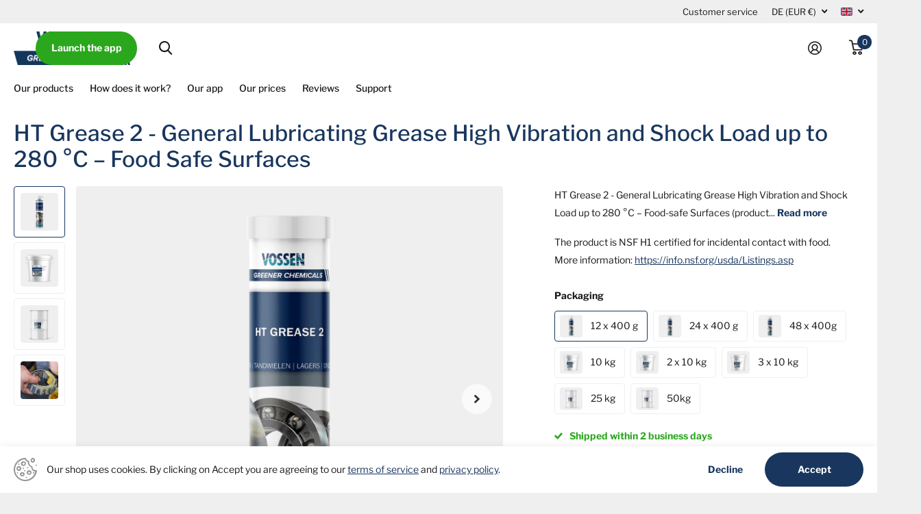

--- FILE ---
content_type: text/html; charset=utf-8
request_url: https://de.vossenchemicals.com/en/products/ht-grease-2-algemeen-smeervet-hoge-tril-en-schokbelasting-tot-280-c-voedselveilige-oppervlakken
body_size: 52817
content:
<!doctype html>
<html lang="en" data-theme="xtra" dir="ltr" class="no-js  ">
	<head><!-- Google tag (gtag.js) -->
<script async src="https://www.googletagmanager.com/gtag/js?id=G-RCWRL6VC51"></script>
<script>
  window.dataLayer = window.dataLayer || [];
  function gtag(){dataLayer.push(arguments);}
  gtag('js', new Date());

  gtag('config', 'G-RCWRL6VC51');
</script>
<!-- TrustBox script -->
<script type="text/javascript" src="//widget.trustpilot.com/bootstrap/v5/tp.widget.bootstrap.min.js" async></script>
<!-- End TrustBox script -->
		<meta charset="utf-8">
		<meta http-equiv="x-ua-compatible" content="ie=edge"><meta name="theme-color" content="">
		<meta name="MobileOptimized" content="320">
		<meta name="HandheldFriendly" content="true">
		<meta name="viewport" content="width=device-width, initial-scale=1, minimum-scale=1, maximum-scale=5, viewport-fit=cover, shrink-to-fit=no">
		<meta name="msapplication-config" content="//de.vossenchemicals.com/cdn/shop/t/40/assets/browserconfig.xml?v=52024572095365081671697700309"><link rel="preconnect" href="https://cdn.shopify.com" crossorigin>
		<link rel="preconnect" href="https://fonts.shopifycdn.com" crossorigin><link rel="preload" as="style" href="//de.vossenchemicals.com/cdn/shop/t/40/assets/screen.css?v=130783218325777521831720597745">
		<link rel="preload" as="style" href="//de.vossenchemicals.com/cdn/shop/t/40/assets/theme-xtra.css?v=138328800189813624201720604806">
		<link rel="preload" as="style" href="//de.vossenchemicals.com/cdn/shop/t/40/assets/screen-settings.css?v=121227914010443228551759343103">
		
		<link rel="preload" as="font" href="//de.vossenchemicals.com/cdn/fonts/libre_franklin/librefranklin_n5.9261428336eff957b0a7eb23fe0c9ce37faee0f6.woff2" type="font/woff2" crossorigin>
    <link rel="preload" as="font" href="//de.vossenchemicals.com/cdn/fonts/libre_franklin/librefranklin_n4.a9b0508e1ffb743a0fd6d0614768959c54a27d86.woff2" type="font/woff2" crossorigin>
		<link rel="preload" as="font" href="//de.vossenchemicals.com/cdn/shop/t/40/assets/xtra.woff2?v=39519511259337068301697700308" crossorigin>
		<link media="screen" rel="stylesheet" href="//de.vossenchemicals.com/cdn/shop/t/40/assets/screen.css?v=130783218325777521831720597745" id="core-css">
		<link media="screen" rel="stylesheet" href="//de.vossenchemicals.com/cdn/shop/t/40/assets/theme-xtra.css?v=138328800189813624201720604806" id="xtra-css">
		<noscript><link rel="stylesheet" href="//de.vossenchemicals.com/cdn/shop/t/40/assets/async-menu.css?v=36590982183417486461697700309"></noscript><link media="screen" rel="stylesheet" href="//de.vossenchemicals.com/cdn/shop/t/40/assets/page-product.css?v=151880372471234869641697700307" id="product-css"><link media="screen" rel="stylesheet" href="//de.vossenchemicals.com/cdn/shop/t/40/assets/screen-settings.css?v=121227914010443228551759343103" id="custom-css">
<link rel="icon" href="//de.vossenchemicals.com/cdn/shop/files/gcfavicon.png?crop=center&height=32&v=1662968887&width=32" type="image/png">
			<link rel="mask-icon" href="safari-pinned-tab.svg" color="#333333">
			<link rel="apple-touch-icon" href="apple-touch-icon.png"><link rel="manifest" href="//de.vossenchemicals.com/cdn/shop/t/40/assets/manifest.json?v=69675086569049310631697700309">
		<link rel="preconnect" href="//cdn.shopify.com">
		<script>document.documentElement.classList.remove('no-js'); document.documentElement.classList.add('js');</script>
		<meta name="msapplication-config" content="//de.vossenchemicals.com/cdn/shop/t/40/assets/browserconfig.xml?v=52024572095365081671697700309">
<meta property="og:title" content="HT Grease 2 - General Lubricating Grease High Vibration and Shock Load up to 280 °C – Food Safe Surfaces">
<meta property="og:type" content="product">
<meta property="og:description" content="HT Grease 2 - General Lubricating Grease High Vibration and Shock Load up to 280 °C – Food Safe Surfaces is a strongly adhesive lubricating grease for food-safe applications with a temperature range up to 280 °C. It is an H1 registered grease with extreme EP properties. Use General Lubricating Grease High Vibration and Shock Load up to 280 °C – Food Safe Surfaces for lubricating chains, sprockets, bearings and parts. The product is also extremely suitable for use in heavily and alternately loaded ball, rolling, roller and slide bearings in annealing and drying ovens, hot air fans, special electric motors, valves in flue gas ducts and pile drivers. In addition, the product is also suitable for central lubrication and does not sag.">
<meta property="og:site_name" content="Vossen Greener Chemicals">
<meta property="og:url" content="https://de.vossenchemicals.com/en/products/ht-grease-2-algemeen-smeervet-hoge-tril-en-schokbelasting-tot-280-c-voedselveilige-oppervlakken">

  
  <meta property="product:price:amount" content="€1.029,59">
  <meta property="og:price:amount" content="€1.029,59">
  <meta property="og:price:currency" content="EUR">
  <meta property="og:availability" content="instock" />

<meta property="og:image" content="//de.vossenchemicals.com/cdn/shop/products/ht-grease-2.jpg?crop=center&height=500&v=1663249233&width=600">

<meta name="twitter:title" content="HT Grease 2 - General Lubricating Grease High Vibration and Shock Load up to 280 °C – Food Safe Surfaces">
<meta name="twitter:description" content="HT Grease 2 - General Lubricating Grease High Vibration and Shock Load up to 280 °C – Food Safe Surfaces is a strongly adhesive lubricating grease for food-safe applications with a temperature range up to 280 °C. It is an H1 registered grease with extreme EP properties. Use General Lubricating Grease High Vibration and Shock Load up to 280 °C – Food Safe Surfaces for lubricating chains, sprockets, bearings and parts. The product is also extremely suitable for use in heavily and alternately loaded ball, rolling, roller and slide bearings in annealing and drying ovens, hot air fans, special electric motors, valves in flue gas ducts and pile drivers. In addition, the product is also suitable for central lubrication and does not sag.">
<meta name="twitter:site" content="Vossen Greener Chemicals">

<meta property="twitter:image" content="//de.vossenchemicals.com/cdn/shop/products/ht-grease-2.jpg?crop=center&height=500&v=1663249233&width=600">
<script type="application/ld+json">
  [{
        "@context": "http://schema.org",
        "@type": "Product",
        "name": "HT Grease 2 - General Lubricating Grease High Vibration and Shock Load up to 280 °C – Food Safe Surfaces",
        "url": "https://vossenchemicals.com/en/products/ht-grease-2-algemeen-smeervet-hoge-tril-en-schokbelasting-tot-280-c-voedselveilige-oppervlakken","brand": { "@type": "Brand", "name": "Vossen Greener Chemicals" },"description": "HT Grease 2 - General Lubricating Grease High Vibration and Shock Load up to 280 °C – Food-safe Surfaces (product 625) is a strongly adhesive lubricating grease for, among other things, food-safe applications with a temperature range up to 280 °C. It is an H1 registered grease with extreme EP properties. Use General Lubricating Grease High Vibration and Shock Load up to 280 °C – Food Safe Surfaces for lubricating chains, sprockets, bearings and parts. The product is also extremely suitable for use in heavily and alternately loaded ball, rolling, roller and slide bearings in annealing and drying ovens, hot air fans, special electric motors, valves in flue gas ducts and pile drivers. In addition, the product is also suitable for central lubrication and does not sag.\n\nTemperature range from -40 °C to 280 °C\nLong service life and corrosion protection\nWater, steam and gas resistant\n\nDownload SDS HT Grease 2\n","image": "//de.vossenchemicals.com/cdn/shop/products/ht-grease-2.jpg?crop=center&height=500&v=1663249233&width=600","gtin8": "","sku": "","offers": {
          "@type": "Offer",
          "price": "1029.59",
          "url": "https://vossenchemicals.com/en/products/ht-grease-2-algemeen-smeervet-hoge-tril-en-schokbelasting-tot-280-c-voedselveilige-oppervlakken",
          "priceValidUntil": "2027-01-30",
          "priceCurrency": "EUR"}
      },{
      "@context": "http://schema.org/",
      "@type": "Organization",
      "url": "https://de.vossenchemicals.com/en/products/ht-grease-2-algemeen-smeervet-hoge-tril-en-schokbelasting-tot-280-c-voedselveilige-oppervlakken",
      "name": "Vossen Greener Chemicals",
      "legalName": "Vossen Greener Chemicals",
      "description": "HT Grease 2 - General Lubricating Grease High Vibration and Shock Load up to 280 °C – Food Safe Surfaces is a strongly adhesive lubricating grease for food-safe applications with a temperature range up to 280 °C. It is an H1 registered grease with extreme EP properties. Use General Lubricating Grease High Vibration and Shock Load up to 280 °C – Food Safe Surfaces for lubricating chains, sprockets, bearings and parts. The product is also extremely suitable for use in heavily and alternately loaded ball, rolling, roller and slide bearings in annealing and drying ovens, hot air fans, special electric motors, valves in flue gas ducts and pile drivers. In addition, the product is also suitable for central lubrication and does not sag.","contactPoint": {
        "@type": "ContactPoint",
        "contactType": "Customer service",
        "telephone": "+31 495 58 34 00"
      },
      "address": {
        "@type": "PostalAddress",
        "streetAddress": "Graafschap Hornelaan 182",
        "addressLocality": "Weert",
        "postalCode": "6004 HT",
        "addressCountry": "NETHERLANDS"
      }
    },
    {
      "@context": "http://schema.org",
      "@type": "WebSite",
      "url": "https://de.vossenchemicals.com/en/products/ht-grease-2-algemeen-smeervet-hoge-tril-en-schokbelasting-tot-280-c-voedselveilige-oppervlakken",
      "name": "Vossen Greener Chemicals",
      "description": "HT Grease 2 - General Lubricating Grease High Vibration and Shock Load up to 280 °C – Food Safe Surfaces is a strongly adhesive lubricating grease for food-safe applications with a temperature range up to 280 °C. It is an H1 registered grease with extreme EP properties. Use General Lubricating Grease High Vibration and Shock Load up to 280 °C – Food Safe Surfaces for lubricating chains, sprockets, bearings and parts. The product is also extremely suitable for use in heavily and alternately loaded ball, rolling, roller and slide bearings in annealing and drying ovens, hot air fans, special electric motors, valves in flue gas ducts and pile drivers. In addition, the product is also suitable for central lubrication and does not sag.",
      "author": [
        {
          "@type": "Organization",
          "url": "https://www.someoneyouknow.online",
          "name": "Someoneyouknow",
          "address": {
            "@type": "PostalAddress",
            "streetAddress": "Wilhelminaplein 25",
            "addressLocality": "Eindhoven",
            "addressRegion": "NB",
            "postalCode": "5611 HG",
            "addressCountry": "NL"
          }
        }
      ]
    }
  ]
</script>

		<script>window.performance && window.performance.mark && window.performance.mark('shopify.content_for_header.start');</script><meta name="facebook-domain-verification" content="nz58cuenee8f0aksb40s0g8vu00spq">
<meta name="facebook-domain-verification" content="35rdw6cry4cpiwpxoffqczk9rjyk7w">
<meta name="google-site-verification" content="_-n4C79vXiYpQp1EMs21ie_VPMkrBOE_EFwk1q6khzs">
<meta id="shopify-digital-wallet" name="shopify-digital-wallet" content="/10235117649/digital_wallets/dialog">
<meta name="shopify-checkout-api-token" content="03d2b76cab1d2c7eba8a0affd49fef97">
<meta id="in-context-paypal-metadata" data-shop-id="10235117649" data-venmo-supported="false" data-environment="production" data-locale="en_US" data-paypal-v4="true" data-currency="EUR">
<link rel="alternate" hreflang="x-default" href="https://vossenchemicals.com/products/ht-grease-2-algemeen-smeervet-hoge-tril-en-schokbelasting-tot-280-c-voedselveilige-oppervlakken">
<link rel="alternate" hreflang="nl" href="https://vossenchemicals.com/products/ht-grease-2-algemeen-smeervet-hoge-tril-en-schokbelasting-tot-280-c-voedselveilige-oppervlakken">
<link rel="alternate" hreflang="en" href="https://vossenchemicals.com/en/products/ht-grease-2-algemeen-smeervet-hoge-tril-en-schokbelasting-tot-280-c-voedselveilige-oppervlakken">
<link rel="alternate" hreflang="de" href="https://vossenchemicals.com/de/products/ht-grease-2-algemeen-smeervet-hoge-tril-en-schokbelasting-tot-280-c-voedselveilige-oppervlakken">
<link rel="alternate" hreflang="en-AX" href="https://eu.vossenchemicals.com/products/ht-grease-2-algemeen-smeervet-hoge-tril-en-schokbelasting-tot-280-c-voedselveilige-oppervlakken">
<link rel="alternate" hreflang="nl-AX" href="https://eu.vossenchemicals.com/nl/products/ht-grease-2-algemeen-smeervet-hoge-tril-en-schokbelasting-tot-280-c-voedselveilige-oppervlakken">
<link rel="alternate" hreflang="de-AX" href="https://eu.vossenchemicals.com/de/products/ht-grease-2-algemeen-smeervet-hoge-tril-en-schokbelasting-tot-280-c-voedselveilige-oppervlakken">
<link rel="alternate" hreflang="en-AL" href="https://eu.vossenchemicals.com/products/ht-grease-2-algemeen-smeervet-hoge-tril-en-schokbelasting-tot-280-c-voedselveilige-oppervlakken">
<link rel="alternate" hreflang="nl-AL" href="https://eu.vossenchemicals.com/nl/products/ht-grease-2-algemeen-smeervet-hoge-tril-en-schokbelasting-tot-280-c-voedselveilige-oppervlakken">
<link rel="alternate" hreflang="de-AL" href="https://eu.vossenchemicals.com/de/products/ht-grease-2-algemeen-smeervet-hoge-tril-en-schokbelasting-tot-280-c-voedselveilige-oppervlakken">
<link rel="alternate" hreflang="en-AD" href="https://eu.vossenchemicals.com/products/ht-grease-2-algemeen-smeervet-hoge-tril-en-schokbelasting-tot-280-c-voedselveilige-oppervlakken">
<link rel="alternate" hreflang="nl-AD" href="https://eu.vossenchemicals.com/nl/products/ht-grease-2-algemeen-smeervet-hoge-tril-en-schokbelasting-tot-280-c-voedselveilige-oppervlakken">
<link rel="alternate" hreflang="de-AD" href="https://eu.vossenchemicals.com/de/products/ht-grease-2-algemeen-smeervet-hoge-tril-en-schokbelasting-tot-280-c-voedselveilige-oppervlakken">
<link rel="alternate" hreflang="en-AM" href="https://eu.vossenchemicals.com/products/ht-grease-2-algemeen-smeervet-hoge-tril-en-schokbelasting-tot-280-c-voedselveilige-oppervlakken">
<link rel="alternate" hreflang="nl-AM" href="https://eu.vossenchemicals.com/nl/products/ht-grease-2-algemeen-smeervet-hoge-tril-en-schokbelasting-tot-280-c-voedselveilige-oppervlakken">
<link rel="alternate" hreflang="de-AM" href="https://eu.vossenchemicals.com/de/products/ht-grease-2-algemeen-smeervet-hoge-tril-en-schokbelasting-tot-280-c-voedselveilige-oppervlakken">
<link rel="alternate" hreflang="en-BA" href="https://eu.vossenchemicals.com/products/ht-grease-2-algemeen-smeervet-hoge-tril-en-schokbelasting-tot-280-c-voedselveilige-oppervlakken">
<link rel="alternate" hreflang="nl-BA" href="https://eu.vossenchemicals.com/nl/products/ht-grease-2-algemeen-smeervet-hoge-tril-en-schokbelasting-tot-280-c-voedselveilige-oppervlakken">
<link rel="alternate" hreflang="de-BA" href="https://eu.vossenchemicals.com/de/products/ht-grease-2-algemeen-smeervet-hoge-tril-en-schokbelasting-tot-280-c-voedselveilige-oppervlakken">
<link rel="alternate" hreflang="en-BG" href="https://eu.vossenchemicals.com/products/ht-grease-2-algemeen-smeervet-hoge-tril-en-schokbelasting-tot-280-c-voedselveilige-oppervlakken">
<link rel="alternate" hreflang="nl-BG" href="https://eu.vossenchemicals.com/nl/products/ht-grease-2-algemeen-smeervet-hoge-tril-en-schokbelasting-tot-280-c-voedselveilige-oppervlakken">
<link rel="alternate" hreflang="de-BG" href="https://eu.vossenchemicals.com/de/products/ht-grease-2-algemeen-smeervet-hoge-tril-en-schokbelasting-tot-280-c-voedselveilige-oppervlakken">
<link rel="alternate" hreflang="en-CY" href="https://eu.vossenchemicals.com/products/ht-grease-2-algemeen-smeervet-hoge-tril-en-schokbelasting-tot-280-c-voedselveilige-oppervlakken">
<link rel="alternate" hreflang="nl-CY" href="https://eu.vossenchemicals.com/nl/products/ht-grease-2-algemeen-smeervet-hoge-tril-en-schokbelasting-tot-280-c-voedselveilige-oppervlakken">
<link rel="alternate" hreflang="de-CY" href="https://eu.vossenchemicals.com/de/products/ht-grease-2-algemeen-smeervet-hoge-tril-en-schokbelasting-tot-280-c-voedselveilige-oppervlakken">
<link rel="alternate" hreflang="en-DK" href="https://eu.vossenchemicals.com/products/ht-grease-2-algemeen-smeervet-hoge-tril-en-schokbelasting-tot-280-c-voedselveilige-oppervlakken">
<link rel="alternate" hreflang="nl-DK" href="https://eu.vossenchemicals.com/nl/products/ht-grease-2-algemeen-smeervet-hoge-tril-en-schokbelasting-tot-280-c-voedselveilige-oppervlakken">
<link rel="alternate" hreflang="de-DK" href="https://eu.vossenchemicals.com/de/products/ht-grease-2-algemeen-smeervet-hoge-tril-en-schokbelasting-tot-280-c-voedselveilige-oppervlakken">
<link rel="alternate" hreflang="en-EE" href="https://eu.vossenchemicals.com/products/ht-grease-2-algemeen-smeervet-hoge-tril-en-schokbelasting-tot-280-c-voedselveilige-oppervlakken">
<link rel="alternate" hreflang="nl-EE" href="https://eu.vossenchemicals.com/nl/products/ht-grease-2-algemeen-smeervet-hoge-tril-en-schokbelasting-tot-280-c-voedselveilige-oppervlakken">
<link rel="alternate" hreflang="de-EE" href="https://eu.vossenchemicals.com/de/products/ht-grease-2-algemeen-smeervet-hoge-tril-en-schokbelasting-tot-280-c-voedselveilige-oppervlakken">
<link rel="alternate" hreflang="en-FO" href="https://eu.vossenchemicals.com/products/ht-grease-2-algemeen-smeervet-hoge-tril-en-schokbelasting-tot-280-c-voedselveilige-oppervlakken">
<link rel="alternate" hreflang="nl-FO" href="https://eu.vossenchemicals.com/nl/products/ht-grease-2-algemeen-smeervet-hoge-tril-en-schokbelasting-tot-280-c-voedselveilige-oppervlakken">
<link rel="alternate" hreflang="de-FO" href="https://eu.vossenchemicals.com/de/products/ht-grease-2-algemeen-smeervet-hoge-tril-en-schokbelasting-tot-280-c-voedselveilige-oppervlakken">
<link rel="alternate" hreflang="en-FI" href="https://eu.vossenchemicals.com/products/ht-grease-2-algemeen-smeervet-hoge-tril-en-schokbelasting-tot-280-c-voedselveilige-oppervlakken">
<link rel="alternate" hreflang="nl-FI" href="https://eu.vossenchemicals.com/nl/products/ht-grease-2-algemeen-smeervet-hoge-tril-en-schokbelasting-tot-280-c-voedselveilige-oppervlakken">
<link rel="alternate" hreflang="de-FI" href="https://eu.vossenchemicals.com/de/products/ht-grease-2-algemeen-smeervet-hoge-tril-en-schokbelasting-tot-280-c-voedselveilige-oppervlakken">
<link rel="alternate" hreflang="en-FR" href="https://eu.vossenchemicals.com/products/ht-grease-2-algemeen-smeervet-hoge-tril-en-schokbelasting-tot-280-c-voedselveilige-oppervlakken">
<link rel="alternate" hreflang="nl-FR" href="https://eu.vossenchemicals.com/nl/products/ht-grease-2-algemeen-smeervet-hoge-tril-en-schokbelasting-tot-280-c-voedselveilige-oppervlakken">
<link rel="alternate" hreflang="de-FR" href="https://eu.vossenchemicals.com/de/products/ht-grease-2-algemeen-smeervet-hoge-tril-en-schokbelasting-tot-280-c-voedselveilige-oppervlakken">
<link rel="alternate" hreflang="en-GE" href="https://eu.vossenchemicals.com/products/ht-grease-2-algemeen-smeervet-hoge-tril-en-schokbelasting-tot-280-c-voedselveilige-oppervlakken">
<link rel="alternate" hreflang="nl-GE" href="https://eu.vossenchemicals.com/nl/products/ht-grease-2-algemeen-smeervet-hoge-tril-en-schokbelasting-tot-280-c-voedselveilige-oppervlakken">
<link rel="alternate" hreflang="de-GE" href="https://eu.vossenchemicals.com/de/products/ht-grease-2-algemeen-smeervet-hoge-tril-en-schokbelasting-tot-280-c-voedselveilige-oppervlakken">
<link rel="alternate" hreflang="en-GI" href="https://eu.vossenchemicals.com/products/ht-grease-2-algemeen-smeervet-hoge-tril-en-schokbelasting-tot-280-c-voedselveilige-oppervlakken">
<link rel="alternate" hreflang="nl-GI" href="https://eu.vossenchemicals.com/nl/products/ht-grease-2-algemeen-smeervet-hoge-tril-en-schokbelasting-tot-280-c-voedselveilige-oppervlakken">
<link rel="alternate" hreflang="de-GI" href="https://eu.vossenchemicals.com/de/products/ht-grease-2-algemeen-smeervet-hoge-tril-en-schokbelasting-tot-280-c-voedselveilige-oppervlakken">
<link rel="alternate" hreflang="en-GR" href="https://eu.vossenchemicals.com/products/ht-grease-2-algemeen-smeervet-hoge-tril-en-schokbelasting-tot-280-c-voedselveilige-oppervlakken">
<link rel="alternate" hreflang="nl-GR" href="https://eu.vossenchemicals.com/nl/products/ht-grease-2-algemeen-smeervet-hoge-tril-en-schokbelasting-tot-280-c-voedselveilige-oppervlakken">
<link rel="alternate" hreflang="de-GR" href="https://eu.vossenchemicals.com/de/products/ht-grease-2-algemeen-smeervet-hoge-tril-en-schokbelasting-tot-280-c-voedselveilige-oppervlakken">
<link rel="alternate" hreflang="en-GL" href="https://eu.vossenchemicals.com/products/ht-grease-2-algemeen-smeervet-hoge-tril-en-schokbelasting-tot-280-c-voedselveilige-oppervlakken">
<link rel="alternate" hreflang="nl-GL" href="https://eu.vossenchemicals.com/nl/products/ht-grease-2-algemeen-smeervet-hoge-tril-en-schokbelasting-tot-280-c-voedselveilige-oppervlakken">
<link rel="alternate" hreflang="de-GL" href="https://eu.vossenchemicals.com/de/products/ht-grease-2-algemeen-smeervet-hoge-tril-en-schokbelasting-tot-280-c-voedselveilige-oppervlakken">
<link rel="alternate" hreflang="en-GP" href="https://eu.vossenchemicals.com/products/ht-grease-2-algemeen-smeervet-hoge-tril-en-schokbelasting-tot-280-c-voedselveilige-oppervlakken">
<link rel="alternate" hreflang="nl-GP" href="https://eu.vossenchemicals.com/nl/products/ht-grease-2-algemeen-smeervet-hoge-tril-en-schokbelasting-tot-280-c-voedselveilige-oppervlakken">
<link rel="alternate" hreflang="de-GP" href="https://eu.vossenchemicals.com/de/products/ht-grease-2-algemeen-smeervet-hoge-tril-en-schokbelasting-tot-280-c-voedselveilige-oppervlakken">
<link rel="alternate" hreflang="en-GG" href="https://eu.vossenchemicals.com/products/ht-grease-2-algemeen-smeervet-hoge-tril-en-schokbelasting-tot-280-c-voedselveilige-oppervlakken">
<link rel="alternate" hreflang="nl-GG" href="https://eu.vossenchemicals.com/nl/products/ht-grease-2-algemeen-smeervet-hoge-tril-en-schokbelasting-tot-280-c-voedselveilige-oppervlakken">
<link rel="alternate" hreflang="de-GG" href="https://eu.vossenchemicals.com/de/products/ht-grease-2-algemeen-smeervet-hoge-tril-en-schokbelasting-tot-280-c-voedselveilige-oppervlakken">
<link rel="alternate" hreflang="en-HU" href="https://eu.vossenchemicals.com/products/ht-grease-2-algemeen-smeervet-hoge-tril-en-schokbelasting-tot-280-c-voedselveilige-oppervlakken">
<link rel="alternate" hreflang="nl-HU" href="https://eu.vossenchemicals.com/nl/products/ht-grease-2-algemeen-smeervet-hoge-tril-en-schokbelasting-tot-280-c-voedselveilige-oppervlakken">
<link rel="alternate" hreflang="de-HU" href="https://eu.vossenchemicals.com/de/products/ht-grease-2-algemeen-smeervet-hoge-tril-en-schokbelasting-tot-280-c-voedselveilige-oppervlakken">
<link rel="alternate" hreflang="en-IE" href="https://eu.vossenchemicals.com/products/ht-grease-2-algemeen-smeervet-hoge-tril-en-schokbelasting-tot-280-c-voedselveilige-oppervlakken">
<link rel="alternate" hreflang="nl-IE" href="https://eu.vossenchemicals.com/nl/products/ht-grease-2-algemeen-smeervet-hoge-tril-en-schokbelasting-tot-280-c-voedselveilige-oppervlakken">
<link rel="alternate" hreflang="de-IE" href="https://eu.vossenchemicals.com/de/products/ht-grease-2-algemeen-smeervet-hoge-tril-en-schokbelasting-tot-280-c-voedselveilige-oppervlakken">
<link rel="alternate" hreflang="en-IS" href="https://eu.vossenchemicals.com/products/ht-grease-2-algemeen-smeervet-hoge-tril-en-schokbelasting-tot-280-c-voedselveilige-oppervlakken">
<link rel="alternate" hreflang="nl-IS" href="https://eu.vossenchemicals.com/nl/products/ht-grease-2-algemeen-smeervet-hoge-tril-en-schokbelasting-tot-280-c-voedselveilige-oppervlakken">
<link rel="alternate" hreflang="de-IS" href="https://eu.vossenchemicals.com/de/products/ht-grease-2-algemeen-smeervet-hoge-tril-en-schokbelasting-tot-280-c-voedselveilige-oppervlakken">
<link rel="alternate" hreflang="en-IM" href="https://eu.vossenchemicals.com/products/ht-grease-2-algemeen-smeervet-hoge-tril-en-schokbelasting-tot-280-c-voedselveilige-oppervlakken">
<link rel="alternate" hreflang="nl-IM" href="https://eu.vossenchemicals.com/nl/products/ht-grease-2-algemeen-smeervet-hoge-tril-en-schokbelasting-tot-280-c-voedselveilige-oppervlakken">
<link rel="alternate" hreflang="de-IM" href="https://eu.vossenchemicals.com/de/products/ht-grease-2-algemeen-smeervet-hoge-tril-en-schokbelasting-tot-280-c-voedselveilige-oppervlakken">
<link rel="alternate" hreflang="en-IT" href="https://eu.vossenchemicals.com/products/ht-grease-2-algemeen-smeervet-hoge-tril-en-schokbelasting-tot-280-c-voedselveilige-oppervlakken">
<link rel="alternate" hreflang="nl-IT" href="https://eu.vossenchemicals.com/nl/products/ht-grease-2-algemeen-smeervet-hoge-tril-en-schokbelasting-tot-280-c-voedselveilige-oppervlakken">
<link rel="alternate" hreflang="de-IT" href="https://eu.vossenchemicals.com/de/products/ht-grease-2-algemeen-smeervet-hoge-tril-en-schokbelasting-tot-280-c-voedselveilige-oppervlakken">
<link rel="alternate" hreflang="en-JE" href="https://eu.vossenchemicals.com/products/ht-grease-2-algemeen-smeervet-hoge-tril-en-schokbelasting-tot-280-c-voedselveilige-oppervlakken">
<link rel="alternate" hreflang="nl-JE" href="https://eu.vossenchemicals.com/nl/products/ht-grease-2-algemeen-smeervet-hoge-tril-en-schokbelasting-tot-280-c-voedselveilige-oppervlakken">
<link rel="alternate" hreflang="de-JE" href="https://eu.vossenchemicals.com/de/products/ht-grease-2-algemeen-smeervet-hoge-tril-en-schokbelasting-tot-280-c-voedselveilige-oppervlakken">
<link rel="alternate" hreflang="en-XK" href="https://eu.vossenchemicals.com/products/ht-grease-2-algemeen-smeervet-hoge-tril-en-schokbelasting-tot-280-c-voedselveilige-oppervlakken">
<link rel="alternate" hreflang="nl-XK" href="https://eu.vossenchemicals.com/nl/products/ht-grease-2-algemeen-smeervet-hoge-tril-en-schokbelasting-tot-280-c-voedselveilige-oppervlakken">
<link rel="alternate" hreflang="de-XK" href="https://eu.vossenchemicals.com/de/products/ht-grease-2-algemeen-smeervet-hoge-tril-en-schokbelasting-tot-280-c-voedselveilige-oppervlakken">
<link rel="alternate" hreflang="en-HR" href="https://eu.vossenchemicals.com/products/ht-grease-2-algemeen-smeervet-hoge-tril-en-schokbelasting-tot-280-c-voedselveilige-oppervlakken">
<link rel="alternate" hreflang="nl-HR" href="https://eu.vossenchemicals.com/nl/products/ht-grease-2-algemeen-smeervet-hoge-tril-en-schokbelasting-tot-280-c-voedselveilige-oppervlakken">
<link rel="alternate" hreflang="de-HR" href="https://eu.vossenchemicals.com/de/products/ht-grease-2-algemeen-smeervet-hoge-tril-en-schokbelasting-tot-280-c-voedselveilige-oppervlakken">
<link rel="alternate" hreflang="en-LV" href="https://eu.vossenchemicals.com/products/ht-grease-2-algemeen-smeervet-hoge-tril-en-schokbelasting-tot-280-c-voedselveilige-oppervlakken">
<link rel="alternate" hreflang="nl-LV" href="https://eu.vossenchemicals.com/nl/products/ht-grease-2-algemeen-smeervet-hoge-tril-en-schokbelasting-tot-280-c-voedselveilige-oppervlakken">
<link rel="alternate" hreflang="de-LV" href="https://eu.vossenchemicals.com/de/products/ht-grease-2-algemeen-smeervet-hoge-tril-en-schokbelasting-tot-280-c-voedselveilige-oppervlakken">
<link rel="alternate" hreflang="en-LI" href="https://eu.vossenchemicals.com/products/ht-grease-2-algemeen-smeervet-hoge-tril-en-schokbelasting-tot-280-c-voedselveilige-oppervlakken">
<link rel="alternate" hreflang="nl-LI" href="https://eu.vossenchemicals.com/nl/products/ht-grease-2-algemeen-smeervet-hoge-tril-en-schokbelasting-tot-280-c-voedselveilige-oppervlakken">
<link rel="alternate" hreflang="de-LI" href="https://eu.vossenchemicals.com/de/products/ht-grease-2-algemeen-smeervet-hoge-tril-en-schokbelasting-tot-280-c-voedselveilige-oppervlakken">
<link rel="alternate" hreflang="en-LT" href="https://eu.vossenchemicals.com/products/ht-grease-2-algemeen-smeervet-hoge-tril-en-schokbelasting-tot-280-c-voedselveilige-oppervlakken">
<link rel="alternate" hreflang="nl-LT" href="https://eu.vossenchemicals.com/nl/products/ht-grease-2-algemeen-smeervet-hoge-tril-en-schokbelasting-tot-280-c-voedselveilige-oppervlakken">
<link rel="alternate" hreflang="de-LT" href="https://eu.vossenchemicals.com/de/products/ht-grease-2-algemeen-smeervet-hoge-tril-en-schokbelasting-tot-280-c-voedselveilige-oppervlakken">
<link rel="alternate" hreflang="en-MK" href="https://eu.vossenchemicals.com/products/ht-grease-2-algemeen-smeervet-hoge-tril-en-schokbelasting-tot-280-c-voedselveilige-oppervlakken">
<link rel="alternate" hreflang="nl-MK" href="https://eu.vossenchemicals.com/nl/products/ht-grease-2-algemeen-smeervet-hoge-tril-en-schokbelasting-tot-280-c-voedselveilige-oppervlakken">
<link rel="alternate" hreflang="de-MK" href="https://eu.vossenchemicals.com/de/products/ht-grease-2-algemeen-smeervet-hoge-tril-en-schokbelasting-tot-280-c-voedselveilige-oppervlakken">
<link rel="alternate" hreflang="en-MT" href="https://eu.vossenchemicals.com/products/ht-grease-2-algemeen-smeervet-hoge-tril-en-schokbelasting-tot-280-c-voedselveilige-oppervlakken">
<link rel="alternate" hreflang="nl-MT" href="https://eu.vossenchemicals.com/nl/products/ht-grease-2-algemeen-smeervet-hoge-tril-en-schokbelasting-tot-280-c-voedselveilige-oppervlakken">
<link rel="alternate" hreflang="de-MT" href="https://eu.vossenchemicals.com/de/products/ht-grease-2-algemeen-smeervet-hoge-tril-en-schokbelasting-tot-280-c-voedselveilige-oppervlakken">
<link rel="alternate" hreflang="en-YT" href="https://eu.vossenchemicals.com/products/ht-grease-2-algemeen-smeervet-hoge-tril-en-schokbelasting-tot-280-c-voedselveilige-oppervlakken">
<link rel="alternate" hreflang="nl-YT" href="https://eu.vossenchemicals.com/nl/products/ht-grease-2-algemeen-smeervet-hoge-tril-en-schokbelasting-tot-280-c-voedselveilige-oppervlakken">
<link rel="alternate" hreflang="de-YT" href="https://eu.vossenchemicals.com/de/products/ht-grease-2-algemeen-smeervet-hoge-tril-en-schokbelasting-tot-280-c-voedselveilige-oppervlakken">
<link rel="alternate" hreflang="en-MD" href="https://eu.vossenchemicals.com/products/ht-grease-2-algemeen-smeervet-hoge-tril-en-schokbelasting-tot-280-c-voedselveilige-oppervlakken">
<link rel="alternate" hreflang="nl-MD" href="https://eu.vossenchemicals.com/nl/products/ht-grease-2-algemeen-smeervet-hoge-tril-en-schokbelasting-tot-280-c-voedselveilige-oppervlakken">
<link rel="alternate" hreflang="de-MD" href="https://eu.vossenchemicals.com/de/products/ht-grease-2-algemeen-smeervet-hoge-tril-en-schokbelasting-tot-280-c-voedselveilige-oppervlakken">
<link rel="alternate" hreflang="en-MC" href="https://eu.vossenchemicals.com/products/ht-grease-2-algemeen-smeervet-hoge-tril-en-schokbelasting-tot-280-c-voedselveilige-oppervlakken">
<link rel="alternate" hreflang="nl-MC" href="https://eu.vossenchemicals.com/nl/products/ht-grease-2-algemeen-smeervet-hoge-tril-en-schokbelasting-tot-280-c-voedselveilige-oppervlakken">
<link rel="alternate" hreflang="de-MC" href="https://eu.vossenchemicals.com/de/products/ht-grease-2-algemeen-smeervet-hoge-tril-en-schokbelasting-tot-280-c-voedselveilige-oppervlakken">
<link rel="alternate" hreflang="en-ME" href="https://eu.vossenchemicals.com/products/ht-grease-2-algemeen-smeervet-hoge-tril-en-schokbelasting-tot-280-c-voedselveilige-oppervlakken">
<link rel="alternate" hreflang="nl-ME" href="https://eu.vossenchemicals.com/nl/products/ht-grease-2-algemeen-smeervet-hoge-tril-en-schokbelasting-tot-280-c-voedselveilige-oppervlakken">
<link rel="alternate" hreflang="de-ME" href="https://eu.vossenchemicals.com/de/products/ht-grease-2-algemeen-smeervet-hoge-tril-en-schokbelasting-tot-280-c-voedselveilige-oppervlakken">
<link rel="alternate" hreflang="en-NO" href="https://eu.vossenchemicals.com/products/ht-grease-2-algemeen-smeervet-hoge-tril-en-schokbelasting-tot-280-c-voedselveilige-oppervlakken">
<link rel="alternate" hreflang="nl-NO" href="https://eu.vossenchemicals.com/nl/products/ht-grease-2-algemeen-smeervet-hoge-tril-en-schokbelasting-tot-280-c-voedselveilige-oppervlakken">
<link rel="alternate" hreflang="de-NO" href="https://eu.vossenchemicals.com/de/products/ht-grease-2-algemeen-smeervet-hoge-tril-en-schokbelasting-tot-280-c-voedselveilige-oppervlakken">
<link rel="alternate" hreflang="en-UA" href="https://eu.vossenchemicals.com/products/ht-grease-2-algemeen-smeervet-hoge-tril-en-schokbelasting-tot-280-c-voedselveilige-oppervlakken">
<link rel="alternate" hreflang="nl-UA" href="https://eu.vossenchemicals.com/nl/products/ht-grease-2-algemeen-smeervet-hoge-tril-en-schokbelasting-tot-280-c-voedselveilige-oppervlakken">
<link rel="alternate" hreflang="de-UA" href="https://eu.vossenchemicals.com/de/products/ht-grease-2-algemeen-smeervet-hoge-tril-en-schokbelasting-tot-280-c-voedselveilige-oppervlakken">
<link rel="alternate" hreflang="de-AT" href="https://at.vossenchemicals.com/products/ht-grease-2-algemeen-smeervet-hoge-tril-en-schokbelasting-tot-280-c-voedselveilige-oppervlakken">
<link rel="alternate" hreflang="en-AT" href="https://at.vossenchemicals.com/en/products/ht-grease-2-algemeen-smeervet-hoge-tril-en-schokbelasting-tot-280-c-voedselveilige-oppervlakken">
<link rel="alternate" hreflang="nl-AT" href="https://at.vossenchemicals.com/nl/products/ht-grease-2-algemeen-smeervet-hoge-tril-en-schokbelasting-tot-280-c-voedselveilige-oppervlakken">
<link rel="alternate" hreflang="en-PL" href="https://eu.vossenchemicals.com/products/ht-grease-2-algemeen-smeervet-hoge-tril-en-schokbelasting-tot-280-c-voedselveilige-oppervlakken">
<link rel="alternate" hreflang="nl-PL" href="https://eu.vossenchemicals.com/nl/products/ht-grease-2-algemeen-smeervet-hoge-tril-en-schokbelasting-tot-280-c-voedselveilige-oppervlakken">
<link rel="alternate" hreflang="de-PL" href="https://eu.vossenchemicals.com/de/products/ht-grease-2-algemeen-smeervet-hoge-tril-en-schokbelasting-tot-280-c-voedselveilige-oppervlakken">
<link rel="alternate" hreflang="en-PT" href="https://eu.vossenchemicals.com/products/ht-grease-2-algemeen-smeervet-hoge-tril-en-schokbelasting-tot-280-c-voedselveilige-oppervlakken">
<link rel="alternate" hreflang="nl-PT" href="https://eu.vossenchemicals.com/nl/products/ht-grease-2-algemeen-smeervet-hoge-tril-en-schokbelasting-tot-280-c-voedselveilige-oppervlakken">
<link rel="alternate" hreflang="de-PT" href="https://eu.vossenchemicals.com/de/products/ht-grease-2-algemeen-smeervet-hoge-tril-en-schokbelasting-tot-280-c-voedselveilige-oppervlakken">
<link rel="alternate" hreflang="en-RE" href="https://eu.vossenchemicals.com/products/ht-grease-2-algemeen-smeervet-hoge-tril-en-schokbelasting-tot-280-c-voedselveilige-oppervlakken">
<link rel="alternate" hreflang="nl-RE" href="https://eu.vossenchemicals.com/nl/products/ht-grease-2-algemeen-smeervet-hoge-tril-en-schokbelasting-tot-280-c-voedselveilige-oppervlakken">
<link rel="alternate" hreflang="de-RE" href="https://eu.vossenchemicals.com/de/products/ht-grease-2-algemeen-smeervet-hoge-tril-en-schokbelasting-tot-280-c-voedselveilige-oppervlakken">
<link rel="alternate" hreflang="en-RO" href="https://eu.vossenchemicals.com/products/ht-grease-2-algemeen-smeervet-hoge-tril-en-schokbelasting-tot-280-c-voedselveilige-oppervlakken">
<link rel="alternate" hreflang="nl-RO" href="https://eu.vossenchemicals.com/nl/products/ht-grease-2-algemeen-smeervet-hoge-tril-en-schokbelasting-tot-280-c-voedselveilige-oppervlakken">
<link rel="alternate" hreflang="de-RO" href="https://eu.vossenchemicals.com/de/products/ht-grease-2-algemeen-smeervet-hoge-tril-en-schokbelasting-tot-280-c-voedselveilige-oppervlakken">
<link rel="alternate" hreflang="en-SM" href="https://eu.vossenchemicals.com/products/ht-grease-2-algemeen-smeervet-hoge-tril-en-schokbelasting-tot-280-c-voedselveilige-oppervlakken">
<link rel="alternate" hreflang="nl-SM" href="https://eu.vossenchemicals.com/nl/products/ht-grease-2-algemeen-smeervet-hoge-tril-en-schokbelasting-tot-280-c-voedselveilige-oppervlakken">
<link rel="alternate" hreflang="de-SM" href="https://eu.vossenchemicals.com/de/products/ht-grease-2-algemeen-smeervet-hoge-tril-en-schokbelasting-tot-280-c-voedselveilige-oppervlakken">
<link rel="alternate" hreflang="en-RS" href="https://eu.vossenchemicals.com/products/ht-grease-2-algemeen-smeervet-hoge-tril-en-schokbelasting-tot-280-c-voedselveilige-oppervlakken">
<link rel="alternate" hreflang="nl-RS" href="https://eu.vossenchemicals.com/nl/products/ht-grease-2-algemeen-smeervet-hoge-tril-en-schokbelasting-tot-280-c-voedselveilige-oppervlakken">
<link rel="alternate" hreflang="de-RS" href="https://eu.vossenchemicals.com/de/products/ht-grease-2-algemeen-smeervet-hoge-tril-en-schokbelasting-tot-280-c-voedselveilige-oppervlakken">
<link rel="alternate" hreflang="en-SI" href="https://eu.vossenchemicals.com/products/ht-grease-2-algemeen-smeervet-hoge-tril-en-schokbelasting-tot-280-c-voedselveilige-oppervlakken">
<link rel="alternate" hreflang="nl-SI" href="https://eu.vossenchemicals.com/nl/products/ht-grease-2-algemeen-smeervet-hoge-tril-en-schokbelasting-tot-280-c-voedselveilige-oppervlakken">
<link rel="alternate" hreflang="de-SI" href="https://eu.vossenchemicals.com/de/products/ht-grease-2-algemeen-smeervet-hoge-tril-en-schokbelasting-tot-280-c-voedselveilige-oppervlakken">
<link rel="alternate" hreflang="en-SK" href="https://eu.vossenchemicals.com/products/ht-grease-2-algemeen-smeervet-hoge-tril-en-schokbelasting-tot-280-c-voedselveilige-oppervlakken">
<link rel="alternate" hreflang="nl-SK" href="https://eu.vossenchemicals.com/nl/products/ht-grease-2-algemeen-smeervet-hoge-tril-en-schokbelasting-tot-280-c-voedselveilige-oppervlakken">
<link rel="alternate" hreflang="de-SK" href="https://eu.vossenchemicals.com/de/products/ht-grease-2-algemeen-smeervet-hoge-tril-en-schokbelasting-tot-280-c-voedselveilige-oppervlakken">
<link rel="alternate" hreflang="en-ES" href="https://eu.vossenchemicals.com/products/ht-grease-2-algemeen-smeervet-hoge-tril-en-schokbelasting-tot-280-c-voedselveilige-oppervlakken">
<link rel="alternate" hreflang="nl-ES" href="https://eu.vossenchemicals.com/nl/products/ht-grease-2-algemeen-smeervet-hoge-tril-en-schokbelasting-tot-280-c-voedselveilige-oppervlakken">
<link rel="alternate" hreflang="de-ES" href="https://eu.vossenchemicals.com/de/products/ht-grease-2-algemeen-smeervet-hoge-tril-en-schokbelasting-tot-280-c-voedselveilige-oppervlakken">
<link rel="alternate" hreflang="en-SJ" href="https://eu.vossenchemicals.com/products/ht-grease-2-algemeen-smeervet-hoge-tril-en-schokbelasting-tot-280-c-voedselveilige-oppervlakken">
<link rel="alternate" hreflang="nl-SJ" href="https://eu.vossenchemicals.com/nl/products/ht-grease-2-algemeen-smeervet-hoge-tril-en-schokbelasting-tot-280-c-voedselveilige-oppervlakken">
<link rel="alternate" hreflang="de-SJ" href="https://eu.vossenchemicals.com/de/products/ht-grease-2-algemeen-smeervet-hoge-tril-en-schokbelasting-tot-280-c-voedselveilige-oppervlakken">
<link rel="alternate" hreflang="en-CZ" href="https://eu.vossenchemicals.com/products/ht-grease-2-algemeen-smeervet-hoge-tril-en-schokbelasting-tot-280-c-voedselveilige-oppervlakken">
<link rel="alternate" hreflang="nl-CZ" href="https://eu.vossenchemicals.com/nl/products/ht-grease-2-algemeen-smeervet-hoge-tril-en-schokbelasting-tot-280-c-voedselveilige-oppervlakken">
<link rel="alternate" hreflang="de-CZ" href="https://eu.vossenchemicals.com/de/products/ht-grease-2-algemeen-smeervet-hoge-tril-en-schokbelasting-tot-280-c-voedselveilige-oppervlakken">
<link rel="alternate" hreflang="en-TR" href="https://eu.vossenchemicals.com/products/ht-grease-2-algemeen-smeervet-hoge-tril-en-schokbelasting-tot-280-c-voedselveilige-oppervlakken">
<link rel="alternate" hreflang="nl-TR" href="https://eu.vossenchemicals.com/nl/products/ht-grease-2-algemeen-smeervet-hoge-tril-en-schokbelasting-tot-280-c-voedselveilige-oppervlakken">
<link rel="alternate" hreflang="de-TR" href="https://eu.vossenchemicals.com/de/products/ht-grease-2-algemeen-smeervet-hoge-tril-en-schokbelasting-tot-280-c-voedselveilige-oppervlakken">
<link rel="alternate" hreflang="en-VA" href="https://eu.vossenchemicals.com/products/ht-grease-2-algemeen-smeervet-hoge-tril-en-schokbelasting-tot-280-c-voedselveilige-oppervlakken">
<link rel="alternate" hreflang="nl-VA" href="https://eu.vossenchemicals.com/nl/products/ht-grease-2-algemeen-smeervet-hoge-tril-en-schokbelasting-tot-280-c-voedselveilige-oppervlakken">
<link rel="alternate" hreflang="de-VA" href="https://eu.vossenchemicals.com/de/products/ht-grease-2-algemeen-smeervet-hoge-tril-en-schokbelasting-tot-280-c-voedselveilige-oppervlakken">
<link rel="alternate" hreflang="en-GB" href="https://eu.vossenchemicals.com/products/ht-grease-2-algemeen-smeervet-hoge-tril-en-schokbelasting-tot-280-c-voedselveilige-oppervlakken">
<link rel="alternate" hreflang="nl-GB" href="https://eu.vossenchemicals.com/nl/products/ht-grease-2-algemeen-smeervet-hoge-tril-en-schokbelasting-tot-280-c-voedselveilige-oppervlakken">
<link rel="alternate" hreflang="de-GB" href="https://eu.vossenchemicals.com/de/products/ht-grease-2-algemeen-smeervet-hoge-tril-en-schokbelasting-tot-280-c-voedselveilige-oppervlakken">
<link rel="alternate" hreflang="en-BY" href="https://eu.vossenchemicals.com/products/ht-grease-2-algemeen-smeervet-hoge-tril-en-schokbelasting-tot-280-c-voedselveilige-oppervlakken">
<link rel="alternate" hreflang="nl-BY" href="https://eu.vossenchemicals.com/nl/products/ht-grease-2-algemeen-smeervet-hoge-tril-en-schokbelasting-tot-280-c-voedselveilige-oppervlakken">
<link rel="alternate" hreflang="de-BY" href="https://eu.vossenchemicals.com/de/products/ht-grease-2-algemeen-smeervet-hoge-tril-en-schokbelasting-tot-280-c-voedselveilige-oppervlakken">
<link rel="alternate" hreflang="en-SE" href="https://eu.vossenchemicals.com/products/ht-grease-2-algemeen-smeervet-hoge-tril-en-schokbelasting-tot-280-c-voedselveilige-oppervlakken">
<link rel="alternate" hreflang="nl-SE" href="https://eu.vossenchemicals.com/nl/products/ht-grease-2-algemeen-smeervet-hoge-tril-en-schokbelasting-tot-280-c-voedselveilige-oppervlakken">
<link rel="alternate" hreflang="de-SE" href="https://eu.vossenchemicals.com/de/products/ht-grease-2-algemeen-smeervet-hoge-tril-en-schokbelasting-tot-280-c-voedselveilige-oppervlakken">
<link rel="alternate" hreflang="en-CH" href="https://eu.vossenchemicals.com/products/ht-grease-2-algemeen-smeervet-hoge-tril-en-schokbelasting-tot-280-c-voedselveilige-oppervlakken">
<link rel="alternate" hreflang="nl-CH" href="https://eu.vossenchemicals.com/nl/products/ht-grease-2-algemeen-smeervet-hoge-tril-en-schokbelasting-tot-280-c-voedselveilige-oppervlakken">
<link rel="alternate" hreflang="de-CH" href="https://eu.vossenchemicals.com/de/products/ht-grease-2-algemeen-smeervet-hoge-tril-en-schokbelasting-tot-280-c-voedselveilige-oppervlakken">
<link rel="alternate" hreflang="de-DE" href="https://de.vossenchemicals.com/products/ht-grease-2-algemeen-smeervet-hoge-tril-en-schokbelasting-tot-280-c-voedselveilige-oppervlakken">
<link rel="alternate" hreflang="nl-DE" href="https://de.vossenchemicals.com/nl/products/ht-grease-2-algemeen-smeervet-hoge-tril-en-schokbelasting-tot-280-c-voedselveilige-oppervlakken">
<link rel="alternate" hreflang="en-DE" href="https://de.vossenchemicals.com/en/products/ht-grease-2-algemeen-smeervet-hoge-tril-en-schokbelasting-tot-280-c-voedselveilige-oppervlakken">
<link rel="alternate" hreflang="nl-BE" href="https://be.vossenchemicals.com/products/ht-grease-2-algemeen-smeervet-hoge-tril-en-schokbelasting-tot-280-c-voedselveilige-oppervlakken">
<link rel="alternate" hreflang="de-BE" href="https://be.vossenchemicals.com/de/products/ht-grease-2-algemeen-smeervet-hoge-tril-en-schokbelasting-tot-280-c-voedselveilige-oppervlakken">
<link rel="alternate" hreflang="en-BE" href="https://be.vossenchemicals.com/en/products/ht-grease-2-algemeen-smeervet-hoge-tril-en-schokbelasting-tot-280-c-voedselveilige-oppervlakken">
<link rel="alternate" type="application/json+oembed" href="https://de.vossenchemicals.com/en/products/ht-grease-2-algemeen-smeervet-hoge-tril-en-schokbelasting-tot-280-c-voedselveilige-oppervlakken.oembed">
<script async="async" src="/checkouts/internal/preloads.js?locale=en-DE"></script>
<script id="shopify-features" type="application/json">{"accessToken":"03d2b76cab1d2c7eba8a0affd49fef97","betas":["rich-media-storefront-analytics"],"domain":"de.vossenchemicals.com","predictiveSearch":true,"shopId":10235117649,"locale":"en"}</script>
<script>var Shopify = Shopify || {};
Shopify.shop = "vossen-chemicals.myshopify.com";
Shopify.locale = "en";
Shopify.currency = {"active":"EUR","rate":"1.0"};
Shopify.country = "DE";
Shopify.theme = {"name":"Vossen Greener Chemicals","id":154308968791,"schema_name":"Xtra","schema_version":"3.3.0","theme_store_id":1609,"role":"main"};
Shopify.theme.handle = "null";
Shopify.theme.style = {"id":null,"handle":null};
Shopify.cdnHost = "de.vossenchemicals.com/cdn";
Shopify.routes = Shopify.routes || {};
Shopify.routes.root = "/en/";</script>
<script type="module">!function(o){(o.Shopify=o.Shopify||{}).modules=!0}(window);</script>
<script>!function(o){function n(){var o=[];function n(){o.push(Array.prototype.slice.apply(arguments))}return n.q=o,n}var t=o.Shopify=o.Shopify||{};t.loadFeatures=n(),t.autoloadFeatures=n()}(window);</script>
<script id="shop-js-analytics" type="application/json">{"pageType":"product"}</script>
<script defer="defer" async type="module" src="//de.vossenchemicals.com/cdn/shopifycloud/shop-js/modules/v2/client.init-shop-cart-sync_BN7fPSNr.en.esm.js"></script>
<script defer="defer" async type="module" src="//de.vossenchemicals.com/cdn/shopifycloud/shop-js/modules/v2/chunk.common_Cbph3Kss.esm.js"></script>
<script defer="defer" async type="module" src="//de.vossenchemicals.com/cdn/shopifycloud/shop-js/modules/v2/chunk.modal_DKumMAJ1.esm.js"></script>
<script type="module">
  await import("//de.vossenchemicals.com/cdn/shopifycloud/shop-js/modules/v2/client.init-shop-cart-sync_BN7fPSNr.en.esm.js");
await import("//de.vossenchemicals.com/cdn/shopifycloud/shop-js/modules/v2/chunk.common_Cbph3Kss.esm.js");
await import("//de.vossenchemicals.com/cdn/shopifycloud/shop-js/modules/v2/chunk.modal_DKumMAJ1.esm.js");

  window.Shopify.SignInWithShop?.initShopCartSync?.({"fedCMEnabled":true,"windoidEnabled":true});

</script>
<script>(function() {
  var isLoaded = false;
  function asyncLoad() {
    if (isLoaded) return;
    isLoaded = true;
    var urls = ["https:\/\/ecommplugins-scripts.trustpilot.com\/v2.1\/js\/header.min.js?settings=eyJrZXkiOiJiWEZod0YwcHVoaFE1SFQyIiwicyI6Im5vbmUifQ==\u0026v=2.5\u0026shop=vossen-chemicals.myshopify.com","https:\/\/ecommplugins-trustboxsettings.trustpilot.com\/vossen-chemicals.myshopify.com.js?settings=1715066237556\u0026shop=vossen-chemicals.myshopify.com","\/\/cdn.shopify.com\/proxy\/6e7dbb04afedc28cacad1aea255685f01046a782309f858f5adf1efcf67f394e\/quotify.dev\/js\/widget.js?shop=vossen-chemicals.myshopify.com\u0026sp-cache-control=cHVibGljLCBtYXgtYWdlPTkwMA","https:\/\/store.xecurify.com\/moas\/rest\/shopify\/check?shop=vossen-chemicals.myshopify.com","https:\/\/ajax.googleapis.com\/ajax\/libs\/jquery\/3.5.1\/jquery.min.js?shop=vossen-chemicals.myshopify.com","https:\/\/static.klaviyo.com\/onsite\/js\/klaviyo.js?company_id=TZ4QpD\u0026shop=vossen-chemicals.myshopify.com","https:\/\/widget.trustpilot.com\/bootstrap\/v5\/tp.widget.sync.bootstrap.min.js?shop=vossen-chemicals.myshopify.com","\/\/cdn.shopify.com\/proxy\/302e1a2b8171a9d155dbbefe1362556e7ed71f4f8bb6af513665894f812653a3\/b2b-solution.bsscommerce.com\/js\/bss-b2b-cp.js?shop=vossen-chemicals.myshopify.com\u0026sp-cache-control=cHVibGljLCBtYXgtYWdlPTkwMA","https:\/\/cdn.shopify.com\/s\/files\/1\/0102\/3511\/7649\/t\/40\/assets\/yoast-active-script.js?v=1697701007\u0026shop=vossen-chemicals.myshopify.com","https:\/\/admin.revenuehunt.com\/embed.js?shop=vossen-chemicals.myshopify.com","https:\/\/gifts.good-apps.co\/storage\/js\/good_free_gift-vossen-chemicals.myshopify.com.js?ver=52\u0026shop=vossen-chemicals.myshopify.com"];
    for (var i = 0; i < urls.length; i++) {
      var s = document.createElement('script');
      s.type = 'text/javascript';
      s.async = true;
      s.src = urls[i];
      var x = document.getElementsByTagName('script')[0];
      x.parentNode.insertBefore(s, x);
    }
  };
  if(window.attachEvent) {
    window.attachEvent('onload', asyncLoad);
  } else {
    window.addEventListener('load', asyncLoad, false);
  }
})();</script>
<script id="__st">var __st={"a":10235117649,"offset":3600,"reqid":"ace2b842-f940-46be-b163-9b06424d9206-1769766497","pageurl":"de.vossenchemicals.com\/en\/products\/ht-grease-2-algemeen-smeervet-hoge-tril-en-schokbelasting-tot-280-c-voedselveilige-oppervlakken","u":"0d033d40116e","p":"product","rtyp":"product","rid":3043221864529};</script>
<script>window.ShopifyPaypalV4VisibilityTracking = true;</script>
<script id="captcha-bootstrap">!function(){'use strict';const t='contact',e='account',n='new_comment',o=[[t,t],['blogs',n],['comments',n],[t,'customer']],c=[[e,'customer_login'],[e,'guest_login'],[e,'recover_customer_password'],[e,'create_customer']],r=t=>t.map((([t,e])=>`form[action*='/${t}']:not([data-nocaptcha='true']) input[name='form_type'][value='${e}']`)).join(','),a=t=>()=>t?[...document.querySelectorAll(t)].map((t=>t.form)):[];function s(){const t=[...o],e=r(t);return a(e)}const i='password',u='form_key',d=['recaptcha-v3-token','g-recaptcha-response','h-captcha-response',i],f=()=>{try{return window.sessionStorage}catch{return}},m='__shopify_v',_=t=>t.elements[u];function p(t,e,n=!1){try{const o=window.sessionStorage,c=JSON.parse(o.getItem(e)),{data:r}=function(t){const{data:e,action:n}=t;return t[m]||n?{data:e,action:n}:{data:t,action:n}}(c);for(const[e,n]of Object.entries(r))t.elements[e]&&(t.elements[e].value=n);n&&o.removeItem(e)}catch(o){console.error('form repopulation failed',{error:o})}}const l='form_type',E='cptcha';function T(t){t.dataset[E]=!0}const w=window,h=w.document,L='Shopify',v='ce_forms',y='captcha';let A=!1;((t,e)=>{const n=(g='f06e6c50-85a8-45c8-87d0-21a2b65856fe',I='https://cdn.shopify.com/shopifycloud/storefront-forms-hcaptcha/ce_storefront_forms_captcha_hcaptcha.v1.5.2.iife.js',D={infoText:'Protected by hCaptcha',privacyText:'Privacy',termsText:'Terms'},(t,e,n)=>{const o=w[L][v],c=o.bindForm;if(c)return c(t,g,e,D).then(n);var r;o.q.push([[t,g,e,D],n]),r=I,A||(h.body.append(Object.assign(h.createElement('script'),{id:'captcha-provider',async:!0,src:r})),A=!0)});var g,I,D;w[L]=w[L]||{},w[L][v]=w[L][v]||{},w[L][v].q=[],w[L][y]=w[L][y]||{},w[L][y].protect=function(t,e){n(t,void 0,e),T(t)},Object.freeze(w[L][y]),function(t,e,n,w,h,L){const[v,y,A,g]=function(t,e,n){const i=e?o:[],u=t?c:[],d=[...i,...u],f=r(d),m=r(i),_=r(d.filter((([t,e])=>n.includes(e))));return[a(f),a(m),a(_),s()]}(w,h,L),I=t=>{const e=t.target;return e instanceof HTMLFormElement?e:e&&e.form},D=t=>v().includes(t);t.addEventListener('submit',(t=>{const e=I(t);if(!e)return;const n=D(e)&&!e.dataset.hcaptchaBound&&!e.dataset.recaptchaBound,o=_(e),c=g().includes(e)&&(!o||!o.value);(n||c)&&t.preventDefault(),c&&!n&&(function(t){try{if(!f())return;!function(t){const e=f();if(!e)return;const n=_(t);if(!n)return;const o=n.value;o&&e.removeItem(o)}(t);const e=Array.from(Array(32),(()=>Math.random().toString(36)[2])).join('');!function(t,e){_(t)||t.append(Object.assign(document.createElement('input'),{type:'hidden',name:u})),t.elements[u].value=e}(t,e),function(t,e){const n=f();if(!n)return;const o=[...t.querySelectorAll(`input[type='${i}']`)].map((({name:t})=>t)),c=[...d,...o],r={};for(const[a,s]of new FormData(t).entries())c.includes(a)||(r[a]=s);n.setItem(e,JSON.stringify({[m]:1,action:t.action,data:r}))}(t,e)}catch(e){console.error('failed to persist form',e)}}(e),e.submit())}));const S=(t,e)=>{t&&!t.dataset[E]&&(n(t,e.some((e=>e===t))),T(t))};for(const o of['focusin','change'])t.addEventListener(o,(t=>{const e=I(t);D(e)&&S(e,y())}));const B=e.get('form_key'),M=e.get(l),P=B&&M;t.addEventListener('DOMContentLoaded',(()=>{const t=y();if(P)for(const e of t)e.elements[l].value===M&&p(e,B);[...new Set([...A(),...v().filter((t=>'true'===t.dataset.shopifyCaptcha))])].forEach((e=>S(e,t)))}))}(h,new URLSearchParams(w.location.search),n,t,e,['guest_login'])})(!0,!1)}();</script>
<script integrity="sha256-4kQ18oKyAcykRKYeNunJcIwy7WH5gtpwJnB7kiuLZ1E=" data-source-attribution="shopify.loadfeatures" defer="defer" src="//de.vossenchemicals.com/cdn/shopifycloud/storefront/assets/storefront/load_feature-a0a9edcb.js" crossorigin="anonymous"></script>
<script data-source-attribution="shopify.dynamic_checkout.dynamic.init">var Shopify=Shopify||{};Shopify.PaymentButton=Shopify.PaymentButton||{isStorefrontPortableWallets:!0,init:function(){window.Shopify.PaymentButton.init=function(){};var t=document.createElement("script");t.src="https://de.vossenchemicals.com/cdn/shopifycloud/portable-wallets/latest/portable-wallets.en.js",t.type="module",document.head.appendChild(t)}};
</script>
<script data-source-attribution="shopify.dynamic_checkout.buyer_consent">
  function portableWalletsHideBuyerConsent(e){var t=document.getElementById("shopify-buyer-consent"),n=document.getElementById("shopify-subscription-policy-button");t&&n&&(t.classList.add("hidden"),t.setAttribute("aria-hidden","true"),n.removeEventListener("click",e))}function portableWalletsShowBuyerConsent(e){var t=document.getElementById("shopify-buyer-consent"),n=document.getElementById("shopify-subscription-policy-button");t&&n&&(t.classList.remove("hidden"),t.removeAttribute("aria-hidden"),n.addEventListener("click",e))}window.Shopify?.PaymentButton&&(window.Shopify.PaymentButton.hideBuyerConsent=portableWalletsHideBuyerConsent,window.Shopify.PaymentButton.showBuyerConsent=portableWalletsShowBuyerConsent);
</script>
<script data-source-attribution="shopify.dynamic_checkout.cart.bootstrap">document.addEventListener("DOMContentLoaded",(function(){function t(){return document.querySelector("shopify-accelerated-checkout-cart, shopify-accelerated-checkout")}if(t())Shopify.PaymentButton.init();else{new MutationObserver((function(e,n){t()&&(Shopify.PaymentButton.init(),n.disconnect())})).observe(document.body,{childList:!0,subtree:!0})}}));
</script>
<link id="shopify-accelerated-checkout-styles" rel="stylesheet" media="screen" href="https://de.vossenchemicals.com/cdn/shopifycloud/portable-wallets/latest/accelerated-checkout-backwards-compat.css" crossorigin="anonymous">
<style id="shopify-accelerated-checkout-cart">
        #shopify-buyer-consent {
  margin-top: 1em;
  display: inline-block;
  width: 100%;
}

#shopify-buyer-consent.hidden {
  display: none;
}

#shopify-subscription-policy-button {
  background: none;
  border: none;
  padding: 0;
  text-decoration: underline;
  font-size: inherit;
  cursor: pointer;
}

#shopify-subscription-policy-button::before {
  box-shadow: none;
}

      </style>

<script>window.performance && window.performance.mark && window.performance.mark('shopify.content_for_header.end');</script>
		<style>
@media screen and (min-width: 1001px) {
#nav-bar a[href="https://vossenchemicals.com/pages/app"] {
    display: none;
}
}
</style>
	<!-- BEGIN app block: shopify://apps/bss-b2b-solution/blocks/config-header/451233f2-9631-4c49-8b6f-057e4ebcde7f -->

<script id="bss-b2b-config-data">
  	if (typeof BSS_B2B == 'undefined') {
  		var BSS_B2B = {};
	}

	
        BSS_B2B.storeId = 19488;
        BSS_B2B.currentPlan = "false";
        BSS_B2B.planCode = "advanced";
        BSS_B2B.shopModules = JSON.parse('[{"code":"qb","status":0},{"code":"cp","status":0},{"code":"act","status":0},{"code":"form","status":0},{"code":"tax_exempt","status":1},{"code":"amo","status":0},{"code":"mc","status":0},{"code":"public_api","status":0},{"code":"dc","status":0},{"code":"cart_note","status":0},{"code":"mo","status":0},{"code":"tax_display","status":0},{"code":"sr","status":0},{"code":"bogo","status":0},{"code":"qi","status":0},{"code":"ef","status":0},{"code":"pl","status":0}]');
        BSS_B2B.version = 1;
        var bssB2bApiServer = "https://b2b-solution-api.bsscommerce.com";
        var bssB2bCmsUrl = "https://b2b-solution.bsscommerce.com";
        var bssGeoServiceUrl = "https://geo-ip-service.bsscommerce.com";
        var bssB2bCheckoutUrl = "https://b2b-solution-checkout.bsscommerce.com";
    

	
		BSS_B2B.integrationApp = null;
	

	

	
	
	
	
	
	
	
	
	
	
	
		
		
		
        	BSS_B2B.vatTranslations = {"form_header_text":"Btw-nummer | VAT number | MwSt.-Nummer","form_subtitle_text":"Btw wordt bij betaling afgetrokken, klik op betalen. | VAT will be deducted at payment, click on checkout. | Die MwSt. wird beim Bezahlen abgezogen, Klicken Sie auf Zahlen Sie jetzt.  (NL, B & D uitgesloten | excluded | ausgeschlossen)","form_error_message":"Btw-ID invoeren (bijv. DK123..., FR123...) | Please enter a valid EU VAT ID (e.g. DK123..., FR123...) | Bitte geben Sie eine gültige EU-Umsatzsteuer-Identifikationsnummer ein (z.B. DK123..., FR123...)","form_success_message":"Het btw-nummer is succesvol gevalideerd. | Your VAT ID has been successfully validated. | Ihre MwSt.-Nummer wurde erfolgreich validiert.","form_validate_country_code_message":"Het land komt niet in aanmerking voor btw-vrijstelling in deze webshop. | Your country is not eligible for VAT Exemption in this store. | Ihr Land ist in diesem Geschäft nicht für die Mehrwertsteuerbefreiung berechtigt.","form_header_text_gst":"India GST Identification Number","form_subtitle_text_gst":"(India GST will be deducted at payment step)","form_error_message_gst":"Please enter a valid India GST Identification Number","form_success_message_gst":"Your India GST Identification Number has been successfully validated.","form_header_text_abn":"ABN Registration Number","form_subtitle_text_abn":"(ABN will be deducted at payment step)","form_error_message_abn":"Please enter a valid ABN Registration Number","form_success_message_abn":"Your ABN Registration Number has been successfully validated.","form_header_text_uk":"UK VAT Registration Number","form_subtitle_text_uk":"(UK VAT will be deducted at payment step)","form_error_message_uk":"Please enter a valid UK VAT Registration Number","form_success_message_uk":"Your UK VAT Registration Number has been successfully validated.","form_header_text_us_ein":"US EIN Registration Number","form_subtitle_text_us_ein":"(US Tax will be deducted at payment step)","form_error_message_us_ein":"Please enter a valid US EIN Number.","form_success_message_us_ein":"Your EIN Number has been successfully validated."};
		
        BSS_B2B.allVatCountries = [{"tax":0.2,"code":"AT"},{"tax":0.21,"code":"BE"},{"tax":0.19,"code":"DE"},{"tax":0.21,"code":"NL"}];
        BSS_B2B.vatSetting = {"show_vat_apply_to":0,"show_vat_customer_tags":"","is_required_vat":0,"auto_exempt_tax":1,"auto_redirect_to_checkout":1,"enable_select_eu_vat_countries":1,"selected_eu_vat_countries":"AT,BG,CY,CZ,DK,EE,EL,ES,FI,FR,HR,HU,IE,IT,LT,LU,LV,MT,PL,PT,RO,SE,SI,SK,XI","enable_eu_vat":1,"enable_uk_vat":0,"enable_gst":0,"enable_us_ein":0,"enable_abn":0};
        BSS_B2B.vatExemptSelectedOriginal = 0;
        BSS_B2B.vatExemptSelected = 0;
        BSS_B2B.vatAutoExempt = 1;
	
	
	
	
</script>






<script id="bss-b2b-customize">
	
</script>

<style></style>



<script id="bss-b2b-store-data" type="application/json">
{
  "shop": {
    "domain": "vossenchemicals.com",
    "permanent_domain": "vossen-chemicals.myshopify.com",
    "url": "https://vossenchemicals.com",
    "secure_url": "https://vossenchemicals.com",
    "money_format": "\u003cspan class=\"finalPrice\"\u003e\u003cspan class=dualPrice\u003e\u003cspan class=money\u003e€{{amount_with_comma_separator}}\u003c\/span\u003e\u003c\/span\u003e\u003c\/span\u003e",
    "currency": "EUR",
    "cart_current_currency": "EUR",
    "multi_currencies": [
        
            "EUR"
        
    ]
  },
  "customer": {
    "id": null,
    "tags": null,
    "tax_exempt": null,
    "first_name": null,
    "last_name": null,
    "phone": null,
    "email": "",
	"country_code": "",
	"addresses": [
		
	]
  },
  "cart": {"note":null,"attributes":{},"original_total_price":0,"total_price":0,"total_discount":0,"total_weight":0.0,"item_count":0,"items":[],"requires_shipping":false,"currency":"EUR","items_subtotal_price":0,"cart_level_discount_applications":[],"checkout_charge_amount":0},
  "line_item_products": [],
  "template": "product",
  "product": "[base64]\/[base64]\/[base64]\/[base64]\/[base64]\/[base64]\/[base64]\/[base64]\/[base64]\/[base64]\/dj0xNjYzMjQ5MjMzIn0sImFzcGVjdF9yYXRpbyI6MS4wLCJoZWlnaHQiOjIwNDgsIm1lZGlhX3R5cGUiOiJpbWFnZSIsInNyYyI6IlwvXC9kZS52b3NzZW5jaGVtaWNhbHMuY29tXC9jZG5cL3Nob3BcL3Byb2R1Y3RzXC9odC1ncmVhc2UtMi1lbW1lci5qcGc\/[base64]\/[base64]\/[base64]",
  "product_collections": [
    
      631827497303,
    
      606328455511,
    
      606296310103,
    
      606328553815
    
  ],
  "collection": null,
  "collections": [
    
      631827497303,
    
      606328455511,
    
      606296310103,
    
      606328553815
    
  ],
  "taxes_included": true
}
</script>









<script src="https://cdn.shopify.com/extensions/019c0e3d-8709-7d9c-a79c-e47fe119cbb0/version_e3770d01-2026-01-30_16h30m/assets/bss-b2b-decode.js" async></script>
<script src="https://cdn.shopify.com/extensions/019c0e3d-8709-7d9c-a79c-e47fe119cbb0/version_e3770d01-2026-01-30_16h30m/assets/bss-b2b-integrate.js" defer="defer"></script>


	<script src="https://cdn.shopify.com/extensions/019c0e3d-8709-7d9c-a79c-e47fe119cbb0/version_e3770d01-2026-01-30_16h30m/assets/bss-b2b-jquery-341.js" defer="defer"></script>
	<script src="https://cdn.shopify.com/extensions/019c0e3d-8709-7d9c-a79c-e47fe119cbb0/version_e3770d01-2026-01-30_16h30m/assets/bss-b2b-js.js" defer="defer"></script>



<!-- END app block --><!-- BEGIN app block: shopify://apps/klaviyo-email-marketing-sms/blocks/klaviyo-onsite-embed/2632fe16-c075-4321-a88b-50b567f42507 -->












  <script async src="https://static.klaviyo.com/onsite/js/TZ4QpD/klaviyo.js?company_id=TZ4QpD"></script>
  <script>!function(){if(!window.klaviyo){window._klOnsite=window._klOnsite||[];try{window.klaviyo=new Proxy({},{get:function(n,i){return"push"===i?function(){var n;(n=window._klOnsite).push.apply(n,arguments)}:function(){for(var n=arguments.length,o=new Array(n),w=0;w<n;w++)o[w]=arguments[w];var t="function"==typeof o[o.length-1]?o.pop():void 0,e=new Promise((function(n){window._klOnsite.push([i].concat(o,[function(i){t&&t(i),n(i)}]))}));return e}}})}catch(n){window.klaviyo=window.klaviyo||[],window.klaviyo.push=function(){var n;(n=window._klOnsite).push.apply(n,arguments)}}}}();</script>

  
    <script id="viewed_product">
      if (item == null) {
        var _learnq = _learnq || [];

        var MetafieldReviews = null
        var MetafieldYotpoRating = null
        var MetafieldYotpoCount = null
        var MetafieldLooxRating = null
        var MetafieldLooxCount = null
        var okendoProduct = null
        var okendoProductReviewCount = null
        var okendoProductReviewAverageValue = null
        try {
          // The following fields are used for Customer Hub recently viewed in order to add reviews.
          // This information is not part of __kla_viewed. Instead, it is part of __kla_viewed_reviewed_items
          MetafieldReviews = {};
          MetafieldYotpoRating = null
          MetafieldYotpoCount = null
          MetafieldLooxRating = null
          MetafieldLooxCount = null

          okendoProduct = null
          // If the okendo metafield is not legacy, it will error, which then requires the new json formatted data
          if (okendoProduct && 'error' in okendoProduct) {
            okendoProduct = null
          }
          okendoProductReviewCount = okendoProduct ? okendoProduct.reviewCount : null
          okendoProductReviewAverageValue = okendoProduct ? okendoProduct.reviewAverageValue : null
        } catch (error) {
          console.error('Error in Klaviyo onsite reviews tracking:', error);
        }

        var item = {
          Name: "HT Grease 2 - General Lubricating Grease High Vibration and Shock Load up to 280 °C – Food Safe Surfaces",
          ProductID: 3043221864529,
          Categories: ["All Products","Food safe lubrication","Lubricants","Open lubrication"],
          ImageURL: "https://de.vossenchemicals.com/cdn/shop/products/ht-grease-2_grande.jpg?v=1663249233",
          URL: "https://de.vossenchemicals.com/en/products/ht-grease-2-algemeen-smeervet-hoge-tril-en-schokbelasting-tot-280-c-voedselveilige-oppervlakken",
          Brand: "Vossen Greener Chemicals",
          Price: "€1.029,59",
          Value: "1.029,59",
          CompareAtPrice: "€0,00"
        };
        _learnq.push(['track', 'Viewed Product', item]);
        _learnq.push(['trackViewedItem', {
          Title: item.Name,
          ItemId: item.ProductID,
          Categories: item.Categories,
          ImageUrl: item.ImageURL,
          Url: item.URL,
          Metadata: {
            Brand: item.Brand,
            Price: item.Price,
            Value: item.Value,
            CompareAtPrice: item.CompareAtPrice
          },
          metafields:{
            reviews: MetafieldReviews,
            yotpo:{
              rating: MetafieldYotpoRating,
              count: MetafieldYotpoCount,
            },
            loox:{
              rating: MetafieldLooxRating,
              count: MetafieldLooxCount,
            },
            okendo: {
              rating: okendoProductReviewAverageValue,
              count: okendoProductReviewCount,
            }
          }
        }]);
      }
    </script>
  




  <script>
    window.klaviyoReviewsProductDesignMode = false
  </script>







<!-- END app block --><!-- BEGIN app block: shopify://apps/yoast-seo/blocks/metatags/7c777011-bc88-4743-a24e-64336e1e5b46 -->
<!-- This site is optimized with Yoast SEO for Shopify -->
<title>HT-Fett 2 | Vossen Greener Chemicals</title>
<meta name="description" content="HT Grease 2 - General Lubricating Grease High Vibration and Shock Load up to 280 °C – Food Safe Surfaces is a strongly adhesive lubricating grease for food-safe applications with a temperature range up to 280 °C. It is an H1 registered grease with extreme EP properties. Use General Lubricating Grease High Vibration and Shock Load up to 280 °C – Food Safe Surfaces for lubricating chains, sprockets, bearings and parts. The product is also extremely suitable for use in heavily and alternately loaded ball, rolling, roller and slide bearings in annealing and drying ovens, hot air fans, special electric motors, valves in flue gas ducts and pile drivers. In addition, the product is also suitable for central lubrication and does not sag." />
<link rel="canonical" href="https://de.vossenchemicals.com/en/products/ht-grease-2-algemeen-smeervet-hoge-tril-en-schokbelasting-tot-280-c-voedselveilige-oppervlakken" />
<meta name="robots" content="index, follow, max-image-preview:large, max-snippet:-1, max-video-preview:-1" />
<meta property="og:site_name" content="Vossen Greener Chemicals" />
<meta property="og:url" content="https://de.vossenchemicals.com/en/products/ht-grease-2-algemeen-smeervet-hoge-tril-en-schokbelasting-tot-280-c-voedselveilige-oppervlakken" />
<meta property="og:locale" content="en_US" />
<meta property="og:type" content="product" />
<meta property="og:title" content="HT-Fett 2 | Vossen Greener Chemicals" />
<meta property="og:description" content="HT Grease 2 - General Lubricating Grease High Vibration and Shock Load up to 280 °C – Food Safe Surfaces is a strongly adhesive lubricating grease for food-safe applications with a temperature range up to 280 °C. It is an H1 registered grease with extreme EP properties. Use General Lubricating Grease High Vibration and Shock Load up to 280 °C – Food Safe Surfaces for lubricating chains, sprockets, bearings and parts. The product is also extremely suitable for use in heavily and alternately loaded ball, rolling, roller and slide bearings in annealing and drying ovens, hot air fans, special electric motors, valves in flue gas ducts and pile drivers. In addition, the product is also suitable for central lubrication and does not sag." />
<meta property="og:image" content="https://de.vossenchemicals.com/cdn/shop/products/ht-grease-2.jpg?v=1663249233" />
<meta property="og:image:height" content="2080" />
<meta property="og:image:width" content="2080" />
<meta property="og:availability" content="instock" />
<meta property="product:availability" content="instock" />
<meta property="product:condition" content="new" />
<meta property="product:price:amount" content="1029.59" />
<meta property="product:price:currency" content="EUR" />
<meta name="twitter:card" content="summary_large_image" />
<script type="application/ld+json" id="yoast-schema-graph">
{
  "@context": "https://schema.org",
  "@graph": [
    {
      "@type": ["Organization","Brand"],
      "@id": "https://vossenchemicals.com/#/schema/organization/1",
      "url": "https://vossenchemicals.com",
      "name": "Vossen Laboratories Int. B.V.",
      "logo": {
        "@id": "https://vossenchemicals.com/#/schema/ImageObject/26291292930220"
      },
      "image": [
        {
          "@id": "https://vossenchemicals.com/#/schema/ImageObject/26291292930220"
        }
      ],
      "hasMerchantReturnPolicy": {
        "@type": "MerchantReturnPolicy",
        "merchantReturnLink": "https://vossenchemicals.com/en/policies/refund-policy"
      },
      "sameAs": ["https:\/\/www.youtube.com\/playlist?list=PLYdymkK8UtFvIS0ZkmR-vcJ6zCzCIxFAV","https:\/\/www.instagram.com\/vossengreenerchemicals\/","https:\/\/www.facebook.com\/vossengreenerchemicals"]
    },
    {
      "@type": "ImageObject",
      "@id": "https://vossenchemicals.com/#/schema/ImageObject/26291292930220",
      "width": 8090,
      "height": 2326,
      "url": "https:\/\/de.vossenchemicals.com\/cdn\/shop\/files\/Vossengreenerchemicalsnewlogo_5bceeddf-ee3b-40c0-be85-a9f1000fa052.png?v=1664890695",
      "contentUrl": "https:\/\/de.vossenchemicals.com\/cdn\/shop\/files\/Vossengreenerchemicalsnewlogo_5bceeddf-ee3b-40c0-be85-a9f1000fa052.png?v=1664890695"
    },
    {
      "@type": "WebSite",
      "@id": "https://vossenchemicals.com/#/schema/website/1",
      "url": "https://vossenchemicals.com",
      "name": "Vossen Greener Chemicals",
      "potentialAction": {
        "@type": "SearchAction",
        "target": "https://vossenchemicals.com/en/search?q={search_term_string}",
        "query-input": "required name=search_term_string"
      },
      "publisher": {
        "@id": "https://vossenchemicals.com/#/schema/organization/1"
      },
      "inLanguage": ["de","nl","en"]
    },
    {
      "@type": "ItemPage",
      "@id": "https:\/\/de.vossenchemicals.com\/en\/products\/ht-grease-2-algemeen-smeervet-hoge-tril-en-schokbelasting-tot-280-c-voedselveilige-oppervlakken",
      "name": "HT-Fett 2 | Vossen Greener Chemicals",
      "description": "HT Grease 2 - General Lubricating Grease High Vibration and Shock Load up to 280 °C – Food Safe Surfaces is a strongly adhesive lubricating grease for food-safe applications with a temperature range up to 280 °C. It is an H1 registered grease with extreme EP properties. Use General Lubricating Grease High Vibration and Shock Load up to 280 °C – Food Safe Surfaces for lubricating chains, sprockets, bearings and parts. The product is also extremely suitable for use in heavily and alternately loaded ball, rolling, roller and slide bearings in annealing and drying ovens, hot air fans, special electric motors, valves in flue gas ducts and pile drivers. In addition, the product is also suitable for central lubrication and does not sag.",
      "datePublished": "2023-02-15T10:03:12+01:00",
      "breadcrumb": {
        "@id": "https:\/\/de.vossenchemicals.com\/en\/products\/ht-grease-2-algemeen-smeervet-hoge-tril-en-schokbelasting-tot-280-c-voedselveilige-oppervlakken\/#\/schema\/breadcrumb"
      },
      "primaryImageOfPage": {
        "@id": "https://vossenchemicals.com/#/schema/ImageObject/26113143275692"
      },
      "image": [{
        "@id": "https://vossenchemicals.com/#/schema/ImageObject/26113143275692"
      }],
      "isPartOf": {
        "@id": "https://vossenchemicals.com/#/schema/website/1"
      },
      "url": "https:\/\/de.vossenchemicals.com\/en\/products\/ht-grease-2-algemeen-smeervet-hoge-tril-en-schokbelasting-tot-280-c-voedselveilige-oppervlakken"
    },
    {
      "@type": "ImageObject",
      "@id": "https://vossenchemicals.com/#/schema/ImageObject/26113143275692",
      "caption": "HT Grease 2 - Algemeen Smeervet Hoge Tril- en Schokbelasting tot 280 °C – Voedselveilige Oppervlakken",
      "inLanguage": "en",
      "width": 2080,
      "height": 2080,
      "url": "https:\/\/de.vossenchemicals.com\/cdn\/shop\/products\/ht-grease-2.jpg?v=1663249233",
      "contentUrl": "https:\/\/de.vossenchemicals.com\/cdn\/shop\/products\/ht-grease-2.jpg?v=1663249233"
    },
    {
      "@type": "ProductGroup",
      "@id": "https:\/\/de.vossenchemicals.com\/en\/products\/ht-grease-2-algemeen-smeervet-hoge-tril-en-schokbelasting-tot-280-c-voedselveilige-oppervlakken\/#\/schema\/Product",
      "brand": [{
        "@id": "https://vossenchemicals.com/#/schema/organization/1"
      }],
      "mainEntityOfPage": {
        "@id": "https:\/\/de.vossenchemicals.com\/en\/products\/ht-grease-2-algemeen-smeervet-hoge-tril-en-schokbelasting-tot-280-c-voedselveilige-oppervlakken"
      },
      "name": "HT Grease 2 - General Lubricating Grease High Vibration and Shock Load up to 280 °C – Food Safe Surfaces",
      "description": "HT Grease 2 - General Lubricating Grease High Vibration and Shock Load up to 280 °C – Food Safe Surfaces is a strongly adhesive lubricating grease for food-safe applications with a temperature range up to 280 °C. It is an H1 registered grease with extreme EP properties. Use General Lubricating Grease High Vibration and Shock Load up to 280 °C – Food Safe Surfaces for lubricating chains, sprockets, bearings and parts. The product is also extremely suitable for use in heavily and alternately loaded ball, rolling, roller and slide bearings in annealing and drying ovens, hot air fans, special electric motors, valves in flue gas ducts and pile drivers. In addition, the product is also suitable for central lubrication and does not sag.",
      "image": [{
        "@id": "https://vossenchemicals.com/#/schema/ImageObject/26113143275692"
      }],
      "productGroupID": "3043221864529",
      "hasVariant": [
        {
          "@type": "Product",
          "@id": "https://vossenchemicals.com/#/schema/Product/42032125935788",
          "name": "HT Grease 2 - General Lubricating Grease High Vibration and Shock Load up to 280 °C – Food Safe Surfaces - 50kg",
          "image": [{
            "@id": "https://vossenchemicals.com/#/schema/ImageObject/26113143210156"
          }],
          "offers": {
            "@type": "Offer",
            "@id": "https://vossenchemicals.com/#/schema/Offer/42032125935788",
            "availability": "https://schema.org/InStock",
            "category": "Uncategorized",
            "priceSpecification": [
              {
                "@type": "UnitPriceSpecification",
                "valueAddedTaxIncluded": true,
                "price": 8496.6,
                "priceCurrency": "EUR"
              }
            ],
            "seller": {
              "@id": "https://vossenchemicals.com/#/schema/organization/1"
            },
            "url": "https:\/\/vossenchemicals.com\/en\/products\/ht-grease-2-algemeen-smeervet-hoge-tril-en-schokbelasting-tot-280-c-voedselveilige-oppervlakken?variant=42032125935788",
            "checkoutPageURLTemplate": "https:\/\/vossenchemicals.com\/en\/cart\/add?id=42032125935788\u0026quantity=1"
          }
        },
        {
          "@type": "Product",
          "@id": "https://vossenchemicals.com/#/schema/Product/31504162586705",
          "name": "HT Grease 2 - General Lubricating Grease High Vibration and Shock Load up to 280 °C – Food Safe Surfaces - 25 kg",
          "image": [{
            "@id": "https://vossenchemicals.com/#/schema/ImageObject/26113143210156"
          }],
          "offers": {
            "@type": "Offer",
            "@id": "https://vossenchemicals.com/#/schema/Offer/31504162586705",
            "availability": "https://schema.org/InStock",
            "category": "Uncategorized",
            "priceSpecification": [
              {
                "@type": "UnitPriceSpecification",
                "valueAddedTaxIncluded": true,
                "price": 4483.33,
                "priceCurrency": "EUR"
              }
            ],
            "seller": {
              "@id": "https://vossenchemicals.com/#/schema/organization/1"
            },
            "url": "https:\/\/vossenchemicals.com\/en\/products\/ht-grease-2-algemeen-smeervet-hoge-tril-en-schokbelasting-tot-280-c-voedselveilige-oppervlakken?variant=31504162586705",
            "checkoutPageURLTemplate": "https:\/\/vossenchemicals.com\/en\/cart\/add?id=31504162586705\u0026quantity=1"
          }
        },
        {
          "@type": "Product",
          "@id": "https://vossenchemicals.com/#/schema/Product/31504162619473",
          "name": "HT Grease 2 - General Lubricating Grease High Vibration and Shock Load up to 280 °C – Food Safe Surfaces - 3 x 10 kg",
          "image": [{
            "@id": "https://vossenchemicals.com/#/schema/ImageObject/26113143242924"
          }],
          "offers": {
            "@type": "Offer",
            "@id": "https://vossenchemicals.com/#/schema/Offer/31504162619473",
            "availability": "https://schema.org/InStock",
            "category": "Uncategorized",
            "priceSpecification": [
              {
                "@type": "UnitPriceSpecification",
                "valueAddedTaxIncluded": true,
                "price": 5663.81,
                "priceCurrency": "EUR"
              }
            ],
            "seller": {
              "@id": "https://vossenchemicals.com/#/schema/organization/1"
            },
            "url": "https:\/\/vossenchemicals.com\/en\/products\/ht-grease-2-algemeen-smeervet-hoge-tril-en-schokbelasting-tot-280-c-voedselveilige-oppervlakken?variant=31504162619473",
            "checkoutPageURLTemplate": "https:\/\/vossenchemicals.com\/en\/cart\/add?id=31504162619473\u0026quantity=1"
          }
        },
        {
          "@type": "Product",
          "@id": "https://vossenchemicals.com/#/schema/Product/31504162553937",
          "name": "HT Grease 2 - General Lubricating Grease High Vibration and Shock Load up to 280 °C – Food Safe Surfaces - 2 x 10 kg",
          "image": [{
            "@id": "https://vossenchemicals.com/#/schema/ImageObject/26113143242924"
          }],
          "offers": {
            "@type": "Offer",
            "@id": "https://vossenchemicals.com/#/schema/Offer/31504162553937",
            "availability": "https://schema.org/InStock",
            "category": "Uncategorized",
            "priceSpecification": [
              {
                "@type": "UnitPriceSpecification",
                "valueAddedTaxIncluded": true,
                "price": 3965.08,
                "priceCurrency": "EUR"
              }
            ],
            "seller": {
              "@id": "https://vossenchemicals.com/#/schema/organization/1"
            },
            "url": "https:\/\/vossenchemicals.com\/en\/products\/ht-grease-2-algemeen-smeervet-hoge-tril-en-schokbelasting-tot-280-c-voedselveilige-oppervlakken?variant=31504162553937",
            "checkoutPageURLTemplate": "https:\/\/vossenchemicals.com\/en\/cart\/add?id=31504162553937\u0026quantity=1"
          }
        },
        {
          "@type": "Product",
          "@id": "https://vossenchemicals.com/#/schema/Product/31504162521169",
          "name": "HT Grease 2 - General Lubricating Grease High Vibration and Shock Load up to 280 °C – Food Safe Surfaces - 10 kg",
          "image": [{
            "@id": "https://vossenchemicals.com/#/schema/ImageObject/26113143242924"
          }],
          "offers": {
            "@type": "Offer",
            "@id": "https://vossenchemicals.com/#/schema/Offer/31504162521169",
            "availability": "https://schema.org/InStock",
            "category": "Uncategorized",
            "priceSpecification": [
              {
                "@type": "UnitPriceSpecification",
                "valueAddedTaxIncluded": true,
                "price": 1994.44,
                "priceCurrency": "EUR"
              }
            ],
            "seller": {
              "@id": "https://vossenchemicals.com/#/schema/organization/1"
            },
            "url": "https:\/\/vossenchemicals.com\/en\/products\/ht-grease-2-algemeen-smeervet-hoge-tril-en-schokbelasting-tot-280-c-voedselveilige-oppervlakken?variant=31504162521169",
            "checkoutPageURLTemplate": "https:\/\/vossenchemicals.com\/en\/cart\/add?id=31504162521169\u0026quantity=1"
          }
        },
        {
          "@type": "Product",
          "@id": "https://vossenchemicals.com/#/schema/Product/31504310992977",
          "name": "HT Grease 2 - General Lubricating Grease High Vibration and Shock Load up to 280 °C – Food Safe Surfaces - 48 x 400g",
          "image": [{
            "@id": "https://vossenchemicals.com/#/schema/ImageObject/26113143275692"
          }],
          "offers": {
            "@type": "Offer",
            "@id": "https://vossenchemicals.com/#/schema/Offer/31504310992977",
            "availability": "https://schema.org/InStock",
            "category": "Uncategorized",
            "priceSpecification": [
              {
                "@type": "UnitPriceSpecification",
                "valueAddedTaxIncluded": true,
                "price": 3858.46,
                "priceCurrency": "EUR"
              }
            ],
            "seller": {
              "@id": "https://vossenchemicals.com/#/schema/organization/1"
            },
            "url": "https:\/\/vossenchemicals.com\/en\/products\/ht-grease-2-algemeen-smeervet-hoge-tril-en-schokbelasting-tot-280-c-voedselveilige-oppervlakken?variant=31504310992977",
            "checkoutPageURLTemplate": "https:\/\/vossenchemicals.com\/en\/cart\/add?id=31504310992977\u0026quantity=1"
          }
        },
        {
          "@type": "Product",
          "@id": "https://vossenchemicals.com/#/schema/Product/31504310468689",
          "name": "HT Grease 2 - General Lubricating Grease High Vibration and Shock Load up to 280 °C – Food Safe Surfaces - 24 x 400 g",
          "image": [{
            "@id": "https://vossenchemicals.com/#/schema/ImageObject/26113143275692"
          }],
          "offers": {
            "@type": "Offer",
            "@id": "https://vossenchemicals.com/#/schema/Offer/31504310468689",
            "availability": "https://schema.org/InStock",
            "category": "Uncategorized",
            "priceSpecification": [
              {
                "@type": "UnitPriceSpecification",
                "valueAddedTaxIncluded": true,
                "price": 2030.62,
                "priceCurrency": "EUR"
              }
            ],
            "seller": {
              "@id": "https://vossenchemicals.com/#/schema/organization/1"
            },
            "url": "https:\/\/vossenchemicals.com\/en\/products\/ht-grease-2-algemeen-smeervet-hoge-tril-en-schokbelasting-tot-280-c-voedselveilige-oppervlakken?variant=31504310468689",
            "checkoutPageURLTemplate": "https:\/\/vossenchemicals.com\/en\/cart\/add?id=31504310468689\u0026quantity=1"
          }
        },
        {
          "@type": "Product",
          "@id": "https://vossenchemicals.com/#/schema/Product/31504309125201",
          "name": "HT Grease 2 - General Lubricating Grease High Vibration and Shock Load up to 280 °C – Food Safe Surfaces - 12 x 400 g",
          "image": [{
            "@id": "https://vossenchemicals.com/#/schema/ImageObject/26113143275692"
          }],
          "offers": {
            "@type": "Offer",
            "@id": "https://vossenchemicals.com/#/schema/Offer/31504309125201",
            "availability": "https://schema.org/InStock",
            "category": "Uncategorized",
            "priceSpecification": [
              {
                "@type": "UnitPriceSpecification",
                "valueAddedTaxIncluded": true,
                "price": 1029.59,
                "priceCurrency": "EUR"
              }
            ],
            "seller": {
              "@id": "https://vossenchemicals.com/#/schema/organization/1"
            },
            "url": "https:\/\/vossenchemicals.com\/en\/products\/ht-grease-2-algemeen-smeervet-hoge-tril-en-schokbelasting-tot-280-c-voedselveilige-oppervlakken?variant=31504309125201",
            "checkoutPageURLTemplate": "https:\/\/vossenchemicals.com\/en\/cart\/add?id=31504309125201\u0026quantity=1"
          }
        }
      ],
      "url": "https:\/\/de.vossenchemicals.com\/en\/products\/ht-grease-2-algemeen-smeervet-hoge-tril-en-schokbelasting-tot-280-c-voedselveilige-oppervlakken"
    },
    {
      "@type": "ImageObject",
      "@id": "https://vossenchemicals.com/#/schema/ImageObject/26113143242924",
      "caption": "HT Grease 2 - Algemeen Smeervet Hoge Tril- en Schokbelasting tot 280 °C – Voedselveilige Oppervlakken",
      "inLanguage": "en",
      "width": 2048,
      "height": 2048,
      "url": "https:\/\/de.vossenchemicals.com\/cdn\/shop\/products\/ht-grease-2-emmer.jpg?v=1663249233",
      "contentUrl": "https:\/\/de.vossenchemicals.com\/cdn\/shop\/products\/ht-grease-2-emmer.jpg?v=1663249233"
    },
    {
      "@type": "ImageObject",
      "@id": "https://vossenchemicals.com/#/schema/ImageObject/26113143210156",
      "caption": "Voor het smeren van kettingen, tandwielen, lagers en onderdelen",
      "inLanguage": "en",
      "width": 4000,
      "height": 4000,
      "url": "https:\/\/de.vossenchemicals.com\/cdn\/shop\/products\/ht-grease-2-30kg.jpg?v=1663249233",
      "contentUrl": "https:\/\/de.vossenchemicals.com\/cdn\/shop\/products\/ht-grease-2-30kg.jpg?v=1663249233"
    },
    {
      "@type": "BreadcrumbList",
      "@id": "https:\/\/de.vossenchemicals.com\/en\/products\/ht-grease-2-algemeen-smeervet-hoge-tril-en-schokbelasting-tot-280-c-voedselveilige-oppervlakken\/#\/schema\/breadcrumb",
      "itemListElement": [
        {
          "@type": "ListItem",
          "name": "Vossen Greener Chemicals",
          "item": "https:\/\/vossenchemicals.com",
          "position": 1
        },
        {
          "@type": "ListItem",
          "name": "HT Grease 2 - General Lubricating Grease High Vibration and Shock Load up to 280 °C – Food Safe Surfaces",
          "position": 2
        }
      ]
    }

  ]}
</script>
<!--/ Yoast SEO -->
<!-- END app block --><link href="https://cdn.shopify.com/extensions/019c0e3d-8709-7d9c-a79c-e47fe119cbb0/version_e3770d01-2026-01-30_16h30m/assets/config-header.css" rel="stylesheet" type="text/css" media="all">
<script src="https://cdn.shopify.com/extensions/019c0925-7ee3-7524-b0e8-90def2c2f089/revenuehunt-171/assets/embed.js" type="text/javascript" defer="defer"></script>
<script src="https://cdn.shopify.com/extensions/019b8d54-2388-79d8-becc-d32a3afe2c7a/omnisend-50/assets/omnisend-in-shop.js" type="text/javascript" defer="defer"></script>
<link href="https://monorail-edge.shopifysvc.com" rel="dns-prefetch">
<script>(function(){if ("sendBeacon" in navigator && "performance" in window) {try {var session_token_from_headers = performance.getEntriesByType('navigation')[0].serverTiming.find(x => x.name == '_s').description;} catch {var session_token_from_headers = undefined;}var session_cookie_matches = document.cookie.match(/_shopify_s=([^;]*)/);var session_token_from_cookie = session_cookie_matches && session_cookie_matches.length === 2 ? session_cookie_matches[1] : "";var session_token = session_token_from_headers || session_token_from_cookie || "";function handle_abandonment_event(e) {var entries = performance.getEntries().filter(function(entry) {return /monorail-edge.shopifysvc.com/.test(entry.name);});if (!window.abandonment_tracked && entries.length === 0) {window.abandonment_tracked = true;var currentMs = Date.now();var navigation_start = performance.timing.navigationStart;var payload = {shop_id: 10235117649,url: window.location.href,navigation_start,duration: currentMs - navigation_start,session_token,page_type: "product"};window.navigator.sendBeacon("https://monorail-edge.shopifysvc.com/v1/produce", JSON.stringify({schema_id: "online_store_buyer_site_abandonment/1.1",payload: payload,metadata: {event_created_at_ms: currentMs,event_sent_at_ms: currentMs}}));}}window.addEventListener('pagehide', handle_abandonment_event);}}());</script>
<script id="web-pixels-manager-setup">(function e(e,d,r,n,o){if(void 0===o&&(o={}),!Boolean(null===(a=null===(i=window.Shopify)||void 0===i?void 0:i.analytics)||void 0===a?void 0:a.replayQueue)){var i,a;window.Shopify=window.Shopify||{};var t=window.Shopify;t.analytics=t.analytics||{};var s=t.analytics;s.replayQueue=[],s.publish=function(e,d,r){return s.replayQueue.push([e,d,r]),!0};try{self.performance.mark("wpm:start")}catch(e){}var l=function(){var e={modern:/Edge?\/(1{2}[4-9]|1[2-9]\d|[2-9]\d{2}|\d{4,})\.\d+(\.\d+|)|Firefox\/(1{2}[4-9]|1[2-9]\d|[2-9]\d{2}|\d{4,})\.\d+(\.\d+|)|Chrom(ium|e)\/(9{2}|\d{3,})\.\d+(\.\d+|)|(Maci|X1{2}).+ Version\/(15\.\d+|(1[6-9]|[2-9]\d|\d{3,})\.\d+)([,.]\d+|)( \(\w+\)|)( Mobile\/\w+|) Safari\/|Chrome.+OPR\/(9{2}|\d{3,})\.\d+\.\d+|(CPU[ +]OS|iPhone[ +]OS|CPU[ +]iPhone|CPU IPhone OS|CPU iPad OS)[ +]+(15[._]\d+|(1[6-9]|[2-9]\d|\d{3,})[._]\d+)([._]\d+|)|Android:?[ /-](13[3-9]|1[4-9]\d|[2-9]\d{2}|\d{4,})(\.\d+|)(\.\d+|)|Android.+Firefox\/(13[5-9]|1[4-9]\d|[2-9]\d{2}|\d{4,})\.\d+(\.\d+|)|Android.+Chrom(ium|e)\/(13[3-9]|1[4-9]\d|[2-9]\d{2}|\d{4,})\.\d+(\.\d+|)|SamsungBrowser\/([2-9]\d|\d{3,})\.\d+/,legacy:/Edge?\/(1[6-9]|[2-9]\d|\d{3,})\.\d+(\.\d+|)|Firefox\/(5[4-9]|[6-9]\d|\d{3,})\.\d+(\.\d+|)|Chrom(ium|e)\/(5[1-9]|[6-9]\d|\d{3,})\.\d+(\.\d+|)([\d.]+$|.*Safari\/(?![\d.]+ Edge\/[\d.]+$))|(Maci|X1{2}).+ Version\/(10\.\d+|(1[1-9]|[2-9]\d|\d{3,})\.\d+)([,.]\d+|)( \(\w+\)|)( Mobile\/\w+|) Safari\/|Chrome.+OPR\/(3[89]|[4-9]\d|\d{3,})\.\d+\.\d+|(CPU[ +]OS|iPhone[ +]OS|CPU[ +]iPhone|CPU IPhone OS|CPU iPad OS)[ +]+(10[._]\d+|(1[1-9]|[2-9]\d|\d{3,})[._]\d+)([._]\d+|)|Android:?[ /-](13[3-9]|1[4-9]\d|[2-9]\d{2}|\d{4,})(\.\d+|)(\.\d+|)|Mobile Safari.+OPR\/([89]\d|\d{3,})\.\d+\.\d+|Android.+Firefox\/(13[5-9]|1[4-9]\d|[2-9]\d{2}|\d{4,})\.\d+(\.\d+|)|Android.+Chrom(ium|e)\/(13[3-9]|1[4-9]\d|[2-9]\d{2}|\d{4,})\.\d+(\.\d+|)|Android.+(UC? ?Browser|UCWEB|U3)[ /]?(15\.([5-9]|\d{2,})|(1[6-9]|[2-9]\d|\d{3,})\.\d+)\.\d+|SamsungBrowser\/(5\.\d+|([6-9]|\d{2,})\.\d+)|Android.+MQ{2}Browser\/(14(\.(9|\d{2,})|)|(1[5-9]|[2-9]\d|\d{3,})(\.\d+|))(\.\d+|)|K[Aa][Ii]OS\/(3\.\d+|([4-9]|\d{2,})\.\d+)(\.\d+|)/},d=e.modern,r=e.legacy,n=navigator.userAgent;return n.match(d)?"modern":n.match(r)?"legacy":"unknown"}(),u="modern"===l?"modern":"legacy",c=(null!=n?n:{modern:"",legacy:""})[u],f=function(e){return[e.baseUrl,"/wpm","/b",e.hashVersion,"modern"===e.buildTarget?"m":"l",".js"].join("")}({baseUrl:d,hashVersion:r,buildTarget:u}),m=function(e){var d=e.version,r=e.bundleTarget,n=e.surface,o=e.pageUrl,i=e.monorailEndpoint;return{emit:function(e){var a=e.status,t=e.errorMsg,s=(new Date).getTime(),l=JSON.stringify({metadata:{event_sent_at_ms:s},events:[{schema_id:"web_pixels_manager_load/3.1",payload:{version:d,bundle_target:r,page_url:o,status:a,surface:n,error_msg:t},metadata:{event_created_at_ms:s}}]});if(!i)return console&&console.warn&&console.warn("[Web Pixels Manager] No Monorail endpoint provided, skipping logging."),!1;try{return self.navigator.sendBeacon.bind(self.navigator)(i,l)}catch(e){}var u=new XMLHttpRequest;try{return u.open("POST",i,!0),u.setRequestHeader("Content-Type","text/plain"),u.send(l),!0}catch(e){return console&&console.warn&&console.warn("[Web Pixels Manager] Got an unhandled error while logging to Monorail."),!1}}}}({version:r,bundleTarget:l,surface:e.surface,pageUrl:self.location.href,monorailEndpoint:e.monorailEndpoint});try{o.browserTarget=l,function(e){var d=e.src,r=e.async,n=void 0===r||r,o=e.onload,i=e.onerror,a=e.sri,t=e.scriptDataAttributes,s=void 0===t?{}:t,l=document.createElement("script"),u=document.querySelector("head"),c=document.querySelector("body");if(l.async=n,l.src=d,a&&(l.integrity=a,l.crossOrigin="anonymous"),s)for(var f in s)if(Object.prototype.hasOwnProperty.call(s,f))try{l.dataset[f]=s[f]}catch(e){}if(o&&l.addEventListener("load",o),i&&l.addEventListener("error",i),u)u.appendChild(l);else{if(!c)throw new Error("Did not find a head or body element to append the script");c.appendChild(l)}}({src:f,async:!0,onload:function(){if(!function(){var e,d;return Boolean(null===(d=null===(e=window.Shopify)||void 0===e?void 0:e.analytics)||void 0===d?void 0:d.initialized)}()){var d=window.webPixelsManager.init(e)||void 0;if(d){var r=window.Shopify.analytics;r.replayQueue.forEach((function(e){var r=e[0],n=e[1],o=e[2];d.publishCustomEvent(r,n,o)})),r.replayQueue=[],r.publish=d.publishCustomEvent,r.visitor=d.visitor,r.initialized=!0}}},onerror:function(){return m.emit({status:"failed",errorMsg:"".concat(f," has failed to load")})},sri:function(e){var d=/^sha384-[A-Za-z0-9+/=]+$/;return"string"==typeof e&&d.test(e)}(c)?c:"",scriptDataAttributes:o}),m.emit({status:"loading"})}catch(e){m.emit({status:"failed",errorMsg:(null==e?void 0:e.message)||"Unknown error"})}}})({shopId: 10235117649,storefrontBaseUrl: "https://vossenchemicals.com",extensionsBaseUrl: "https://extensions.shopifycdn.com/cdn/shopifycloud/web-pixels-manager",monorailEndpoint: "https://monorail-edge.shopifysvc.com/unstable/produce_batch",surface: "storefront-renderer",enabledBetaFlags: ["2dca8a86"],webPixelsConfigList: [{"id":"1096024407","configuration":"{\"config\":\"{\\\"pixel_id\\\":\\\"G-6JQ3PMP0TK\\\",\\\"target_country\\\":\\\"NL\\\",\\\"gtag_events\\\":[{\\\"type\\\":\\\"search\\\",\\\"action_label\\\":[\\\"G-6JQ3PMP0TK\\\",\\\"AW-10996154047\\\/7Rn8COShnIQYEL_9r_so\\\"]},{\\\"type\\\":\\\"begin_checkout\\\",\\\"action_label\\\":[\\\"G-6JQ3PMP0TK\\\",\\\"AW-10996154047\\\/6bmTCOGhnIQYEL_9r_so\\\"]},{\\\"type\\\":\\\"view_item\\\",\\\"action_label\\\":[\\\"G-6JQ3PMP0TK\\\",\\\"AW-10996154047\\\/L84dCNuhnIQYEL_9r_so\\\",\\\"MC-YD56JNZHCV\\\"]},{\\\"type\\\":\\\"purchase\\\",\\\"action_label\\\":[\\\"G-6JQ3PMP0TK\\\",\\\"AW-10996154047\\\/GI6ZCNihnIQYEL_9r_so\\\",\\\"MC-YD56JNZHCV\\\"]},{\\\"type\\\":\\\"page_view\\\",\\\"action_label\\\":[\\\"G-6JQ3PMP0TK\\\",\\\"AW-10996154047\\\/Ve0hCNWhnIQYEL_9r_so\\\",\\\"MC-YD56JNZHCV\\\"]},{\\\"type\\\":\\\"add_payment_info\\\",\\\"action_label\\\":[\\\"G-6JQ3PMP0TK\\\",\\\"AW-10996154047\\\/XxUcCOehnIQYEL_9r_so\\\"]},{\\\"type\\\":\\\"add_to_cart\\\",\\\"action_label\\\":[\\\"G-6JQ3PMP0TK\\\",\\\"AW-10996154047\\\/vmKFCN6hnIQYEL_9r_so\\\"]}],\\\"enable_monitoring_mode\\\":false}\"}","eventPayloadVersion":"v1","runtimeContext":"OPEN","scriptVersion":"b2a88bafab3e21179ed38636efcd8a93","type":"APP","apiClientId":1780363,"privacyPurposes":[],"dataSharingAdjustments":{"protectedCustomerApprovalScopes":["read_customer_address","read_customer_email","read_customer_name","read_customer_personal_data","read_customer_phone"]}},{"id":"422052183","configuration":"{\"pixel_id\":\"1015457432678541\",\"pixel_type\":\"facebook_pixel\",\"metaapp_system_user_token\":\"-\"}","eventPayloadVersion":"v1","runtimeContext":"OPEN","scriptVersion":"ca16bc87fe92b6042fbaa3acc2fbdaa6","type":"APP","apiClientId":2329312,"privacyPurposes":["ANALYTICS","MARKETING","SALE_OF_DATA"],"dataSharingAdjustments":{"protectedCustomerApprovalScopes":["read_customer_address","read_customer_email","read_customer_name","read_customer_personal_data","read_customer_phone"]}},{"id":"171671895","configuration":"{\"tagID\":\"2612585847735\"}","eventPayloadVersion":"v1","runtimeContext":"STRICT","scriptVersion":"18031546ee651571ed29edbe71a3550b","type":"APP","apiClientId":3009811,"privacyPurposes":["ANALYTICS","MARKETING","SALE_OF_DATA"],"dataSharingAdjustments":{"protectedCustomerApprovalScopes":["read_customer_address","read_customer_email","read_customer_name","read_customer_personal_data","read_customer_phone"]}},{"id":"96829783","eventPayloadVersion":"1","runtimeContext":"LAX","scriptVersion":"1","type":"CUSTOM","privacyPurposes":["ANALYTICS","MARKETING","SALE_OF_DATA"],"name":"Pixel 1"},{"id":"158794071","eventPayloadVersion":"v1","runtimeContext":"LAX","scriptVersion":"1","type":"CUSTOM","privacyPurposes":["MARKETING"],"name":"Meta pixel (migrated)"},{"id":"shopify-app-pixel","configuration":"{}","eventPayloadVersion":"v1","runtimeContext":"STRICT","scriptVersion":"0450","apiClientId":"shopify-pixel","type":"APP","privacyPurposes":["ANALYTICS","MARKETING"]},{"id":"shopify-custom-pixel","eventPayloadVersion":"v1","runtimeContext":"LAX","scriptVersion":"0450","apiClientId":"shopify-pixel","type":"CUSTOM","privacyPurposes":["ANALYTICS","MARKETING"]}],isMerchantRequest: false,initData: {"shop":{"name":"Vossen Greener Chemicals","paymentSettings":{"currencyCode":"EUR"},"myshopifyDomain":"vossen-chemicals.myshopify.com","countryCode":"NL","storefrontUrl":"https:\/\/de.vossenchemicals.com\/en"},"customer":null,"cart":null,"checkout":null,"productVariants":[{"price":{"amount":1029.59,"currencyCode":"EUR"},"product":{"title":"HT Grease 2 - General Lubricating Grease High Vibration and Shock Load up to 280 °C – Food Safe Surfaces","vendor":"Vossen Greener Chemicals","id":"3043221864529","untranslatedTitle":"HT Grease 2 - General Lubricating Grease High Vibration and Shock Load up to 280 °C – Food Safe Surfaces","url":"\/en\/products\/ht-grease-2-algemeen-smeervet-hoge-tril-en-schokbelasting-tot-280-c-voedselveilige-oppervlakken","type":"Open lubrication"},"id":"31504309125201","image":{"src":"\/\/de.vossenchemicals.com\/cdn\/shop\/products\/ht-grease-2.jpg?v=1663249233"},"sku":null,"title":"12 x 400 g","untranslatedTitle":"12 x 400 g"},{"price":{"amount":2030.62,"currencyCode":"EUR"},"product":{"title":"HT Grease 2 - General Lubricating Grease High Vibration and Shock Load up to 280 °C – Food Safe Surfaces","vendor":"Vossen Greener Chemicals","id":"3043221864529","untranslatedTitle":"HT Grease 2 - General Lubricating Grease High Vibration and Shock Load up to 280 °C – Food Safe Surfaces","url":"\/en\/products\/ht-grease-2-algemeen-smeervet-hoge-tril-en-schokbelasting-tot-280-c-voedselveilige-oppervlakken","type":"Open lubrication"},"id":"31504310468689","image":{"src":"\/\/de.vossenchemicals.com\/cdn\/shop\/products\/ht-grease-2.jpg?v=1663249233"},"sku":null,"title":"24 x 400 g","untranslatedTitle":"24 x 400 g"},{"price":{"amount":3858.46,"currencyCode":"EUR"},"product":{"title":"HT Grease 2 - General Lubricating Grease High Vibration and Shock Load up to 280 °C – Food Safe Surfaces","vendor":"Vossen Greener Chemicals","id":"3043221864529","untranslatedTitle":"HT Grease 2 - General Lubricating Grease High Vibration and Shock Load up to 280 °C – Food Safe Surfaces","url":"\/en\/products\/ht-grease-2-algemeen-smeervet-hoge-tril-en-schokbelasting-tot-280-c-voedselveilige-oppervlakken","type":"Open lubrication"},"id":"31504310992977","image":{"src":"\/\/de.vossenchemicals.com\/cdn\/shop\/products\/ht-grease-2.jpg?v=1663249233"},"sku":null,"title":"48 x 400g","untranslatedTitle":"48 x 400 g"},{"price":{"amount":1994.44,"currencyCode":"EUR"},"product":{"title":"HT Grease 2 - General Lubricating Grease High Vibration and Shock Load up to 280 °C – Food Safe Surfaces","vendor":"Vossen Greener Chemicals","id":"3043221864529","untranslatedTitle":"HT Grease 2 - General Lubricating Grease High Vibration and Shock Load up to 280 °C – Food Safe Surfaces","url":"\/en\/products\/ht-grease-2-algemeen-smeervet-hoge-tril-en-schokbelasting-tot-280-c-voedselveilige-oppervlakken","type":"Open lubrication"},"id":"31504162521169","image":{"src":"\/\/de.vossenchemicals.com\/cdn\/shop\/products\/ht-grease-2-emmer.jpg?v=1663249233"},"sku":null,"title":"10 kg","untranslatedTitle":"1 x 10 kg"},{"price":{"amount":3965.08,"currencyCode":"EUR"},"product":{"title":"HT Grease 2 - General Lubricating Grease High Vibration and Shock Load up to 280 °C – Food Safe Surfaces","vendor":"Vossen Greener Chemicals","id":"3043221864529","untranslatedTitle":"HT Grease 2 - General Lubricating Grease High Vibration and Shock Load up to 280 °C – Food Safe Surfaces","url":"\/en\/products\/ht-grease-2-algemeen-smeervet-hoge-tril-en-schokbelasting-tot-280-c-voedselveilige-oppervlakken","type":"Open lubrication"},"id":"31504162553937","image":{"src":"\/\/de.vossenchemicals.com\/cdn\/shop\/products\/ht-grease-2-emmer.jpg?v=1663249233"},"sku":null,"title":"2 x 10 kg","untranslatedTitle":"2 x 10 kg"},{"price":{"amount":5663.81,"currencyCode":"EUR"},"product":{"title":"HT Grease 2 - General Lubricating Grease High Vibration and Shock Load up to 280 °C – Food Safe Surfaces","vendor":"Vossen Greener Chemicals","id":"3043221864529","untranslatedTitle":"HT Grease 2 - General Lubricating Grease High Vibration and Shock Load up to 280 °C – Food Safe Surfaces","url":"\/en\/products\/ht-grease-2-algemeen-smeervet-hoge-tril-en-schokbelasting-tot-280-c-voedselveilige-oppervlakken","type":"Open lubrication"},"id":"31504162619473","image":{"src":"\/\/de.vossenchemicals.com\/cdn\/shop\/products\/ht-grease-2-emmer.jpg?v=1663249233"},"sku":null,"title":"3 x 10 kg","untranslatedTitle":"3 x 10 kg"},{"price":{"amount":4483.33,"currencyCode":"EUR"},"product":{"title":"HT Grease 2 - General Lubricating Grease High Vibration and Shock Load up to 280 °C – Food Safe Surfaces","vendor":"Vossen Greener Chemicals","id":"3043221864529","untranslatedTitle":"HT Grease 2 - General Lubricating Grease High Vibration and Shock Load up to 280 °C – Food Safe Surfaces","url":"\/en\/products\/ht-grease-2-algemeen-smeervet-hoge-tril-en-schokbelasting-tot-280-c-voedselveilige-oppervlakken","type":"Open lubrication"},"id":"31504162586705","image":{"src":"\/\/de.vossenchemicals.com\/cdn\/shop\/products\/ht-grease-2-30kg.jpg?v=1663249233"},"sku":null,"title":"25 kg","untranslatedTitle":"1 x 25 kg"},{"price":{"amount":8496.6,"currencyCode":"EUR"},"product":{"title":"HT Grease 2 - General Lubricating Grease High Vibration and Shock Load up to 280 °C – Food Safe Surfaces","vendor":"Vossen Greener Chemicals","id":"3043221864529","untranslatedTitle":"HT Grease 2 - General Lubricating Grease High Vibration and Shock Load up to 280 °C – Food Safe Surfaces","url":"\/en\/products\/ht-grease-2-algemeen-smeervet-hoge-tril-en-schokbelasting-tot-280-c-voedselveilige-oppervlakken","type":"Open lubrication"},"id":"42032125935788","image":{"src":"\/\/de.vossenchemicals.com\/cdn\/shop\/products\/ht-grease-2-30kg.jpg?v=1663249233"},"sku":null,"title":"50kg","untranslatedTitle":"2 x 25 kg"}],"purchasingCompany":null},},"https://de.vossenchemicals.com/cdn","1d2a099fw23dfb22ep557258f5m7a2edbae",{"modern":"","legacy":""},{"shopId":"10235117649","storefrontBaseUrl":"https:\/\/vossenchemicals.com","extensionBaseUrl":"https:\/\/extensions.shopifycdn.com\/cdn\/shopifycloud\/web-pixels-manager","surface":"storefront-renderer","enabledBetaFlags":"[\"2dca8a86\"]","isMerchantRequest":"false","hashVersion":"1d2a099fw23dfb22ep557258f5m7a2edbae","publish":"custom","events":"[[\"page_viewed\",{}],[\"product_viewed\",{\"productVariant\":{\"price\":{\"amount\":1029.59,\"currencyCode\":\"EUR\"},\"product\":{\"title\":\"HT Grease 2 - General Lubricating Grease High Vibration and Shock Load up to 280 °C – Food Safe Surfaces\",\"vendor\":\"Vossen Greener Chemicals\",\"id\":\"3043221864529\",\"untranslatedTitle\":\"HT Grease 2 - General Lubricating Grease High Vibration and Shock Load up to 280 °C – Food Safe Surfaces\",\"url\":\"\/en\/products\/ht-grease-2-algemeen-smeervet-hoge-tril-en-schokbelasting-tot-280-c-voedselveilige-oppervlakken\",\"type\":\"Open lubrication\"},\"id\":\"31504309125201\",\"image\":{\"src\":\"\/\/de.vossenchemicals.com\/cdn\/shop\/products\/ht-grease-2.jpg?v=1663249233\"},\"sku\":null,\"title\":\"12 x 400 g\",\"untranslatedTitle\":\"12 x 400 g\"}}]]"});</script><script>
  window.ShopifyAnalytics = window.ShopifyAnalytics || {};
  window.ShopifyAnalytics.meta = window.ShopifyAnalytics.meta || {};
  window.ShopifyAnalytics.meta.currency = 'EUR';
  var meta = {"product":{"id":3043221864529,"gid":"gid:\/\/shopify\/Product\/3043221864529","vendor":"Vossen Greener Chemicals","type":"Open lubrication","handle":"ht-grease-2-algemeen-smeervet-hoge-tril-en-schokbelasting-tot-280-c-voedselveilige-oppervlakken","variants":[{"id":31504309125201,"price":102959,"name":"HT Grease 2 - General Lubricating Grease High Vibration and Shock Load up to 280 °C – Food Safe Surfaces - 12 x 400 g","public_title":"12 x 400 g","sku":null},{"id":31504310468689,"price":203062,"name":"HT Grease 2 - General Lubricating Grease High Vibration and Shock Load up to 280 °C – Food Safe Surfaces - 24 x 400 g","public_title":"24 x 400 g","sku":null},{"id":31504310992977,"price":385846,"name":"HT Grease 2 - General Lubricating Grease High Vibration and Shock Load up to 280 °C – Food Safe Surfaces - 48 x 400g","public_title":"48 x 400g","sku":null},{"id":31504162521169,"price":199444,"name":"HT Grease 2 - General Lubricating Grease High Vibration and Shock Load up to 280 °C – Food Safe Surfaces - 10 kg","public_title":"10 kg","sku":null},{"id":31504162553937,"price":396508,"name":"HT Grease 2 - General Lubricating Grease High Vibration and Shock Load up to 280 °C – Food Safe Surfaces - 2 x 10 kg","public_title":"2 x 10 kg","sku":null},{"id":31504162619473,"price":566381,"name":"HT Grease 2 - General Lubricating Grease High Vibration and Shock Load up to 280 °C – Food Safe Surfaces - 3 x 10 kg","public_title":"3 x 10 kg","sku":null},{"id":31504162586705,"price":448333,"name":"HT Grease 2 - General Lubricating Grease High Vibration and Shock Load up to 280 °C – Food Safe Surfaces - 25 kg","public_title":"25 kg","sku":null},{"id":42032125935788,"price":849660,"name":"HT Grease 2 - General Lubricating Grease High Vibration and Shock Load up to 280 °C – Food Safe Surfaces - 50kg","public_title":"50kg","sku":null}],"remote":false},"page":{"pageType":"product","resourceType":"product","resourceId":3043221864529,"requestId":"ace2b842-f940-46be-b163-9b06424d9206-1769766497"}};
  for (var attr in meta) {
    window.ShopifyAnalytics.meta[attr] = meta[attr];
  }
</script>
<script class="analytics">
  (function () {
    var customDocumentWrite = function(content) {
      var jquery = null;

      if (window.jQuery) {
        jquery = window.jQuery;
      } else if (window.Checkout && window.Checkout.$) {
        jquery = window.Checkout.$;
      }

      if (jquery) {
        jquery('body').append(content);
      }
    };

    var hasLoggedConversion = function(token) {
      if (token) {
        return document.cookie.indexOf('loggedConversion=' + token) !== -1;
      }
      return false;
    }

    var setCookieIfConversion = function(token) {
      if (token) {
        var twoMonthsFromNow = new Date(Date.now());
        twoMonthsFromNow.setMonth(twoMonthsFromNow.getMonth() + 2);

        document.cookie = 'loggedConversion=' + token + '; expires=' + twoMonthsFromNow;
      }
    }

    var trekkie = window.ShopifyAnalytics.lib = window.trekkie = window.trekkie || [];
    if (trekkie.integrations) {
      return;
    }
    trekkie.methods = [
      'identify',
      'page',
      'ready',
      'track',
      'trackForm',
      'trackLink'
    ];
    trekkie.factory = function(method) {
      return function() {
        var args = Array.prototype.slice.call(arguments);
        args.unshift(method);
        trekkie.push(args);
        return trekkie;
      };
    };
    for (var i = 0; i < trekkie.methods.length; i++) {
      var key = trekkie.methods[i];
      trekkie[key] = trekkie.factory(key);
    }
    trekkie.load = function(config) {
      trekkie.config = config || {};
      trekkie.config.initialDocumentCookie = document.cookie;
      var first = document.getElementsByTagName('script')[0];
      var script = document.createElement('script');
      script.type = 'text/javascript';
      script.onerror = function(e) {
        var scriptFallback = document.createElement('script');
        scriptFallback.type = 'text/javascript';
        scriptFallback.onerror = function(error) {
                var Monorail = {
      produce: function produce(monorailDomain, schemaId, payload) {
        var currentMs = new Date().getTime();
        var event = {
          schema_id: schemaId,
          payload: payload,
          metadata: {
            event_created_at_ms: currentMs,
            event_sent_at_ms: currentMs
          }
        };
        return Monorail.sendRequest("https://" + monorailDomain + "/v1/produce", JSON.stringify(event));
      },
      sendRequest: function sendRequest(endpointUrl, payload) {
        // Try the sendBeacon API
        if (window && window.navigator && typeof window.navigator.sendBeacon === 'function' && typeof window.Blob === 'function' && !Monorail.isIos12()) {
          var blobData = new window.Blob([payload], {
            type: 'text/plain'
          });

          if (window.navigator.sendBeacon(endpointUrl, blobData)) {
            return true;
          } // sendBeacon was not successful

        } // XHR beacon

        var xhr = new XMLHttpRequest();

        try {
          xhr.open('POST', endpointUrl);
          xhr.setRequestHeader('Content-Type', 'text/plain');
          xhr.send(payload);
        } catch (e) {
          console.log(e);
        }

        return false;
      },
      isIos12: function isIos12() {
        return window.navigator.userAgent.lastIndexOf('iPhone; CPU iPhone OS 12_') !== -1 || window.navigator.userAgent.lastIndexOf('iPad; CPU OS 12_') !== -1;
      }
    };
    Monorail.produce('monorail-edge.shopifysvc.com',
      'trekkie_storefront_load_errors/1.1',
      {shop_id: 10235117649,
      theme_id: 154308968791,
      app_name: "storefront",
      context_url: window.location.href,
      source_url: "//de.vossenchemicals.com/cdn/s/trekkie.storefront.c59ea00e0474b293ae6629561379568a2d7c4bba.min.js"});

        };
        scriptFallback.async = true;
        scriptFallback.src = '//de.vossenchemicals.com/cdn/s/trekkie.storefront.c59ea00e0474b293ae6629561379568a2d7c4bba.min.js';
        first.parentNode.insertBefore(scriptFallback, first);
      };
      script.async = true;
      script.src = '//de.vossenchemicals.com/cdn/s/trekkie.storefront.c59ea00e0474b293ae6629561379568a2d7c4bba.min.js';
      first.parentNode.insertBefore(script, first);
    };
    trekkie.load(
      {"Trekkie":{"appName":"storefront","development":false,"defaultAttributes":{"shopId":10235117649,"isMerchantRequest":null,"themeId":154308968791,"themeCityHash":"6953212388344074859","contentLanguage":"en","currency":"EUR","eventMetadataId":"e216ee3b-1aa5-4ce6-8dc1-09af9a4accfb"},"isServerSideCookieWritingEnabled":true,"monorailRegion":"shop_domain","enabledBetaFlags":["65f19447","b5387b81"]},"Session Attribution":{},"S2S":{"facebookCapiEnabled":true,"source":"trekkie-storefront-renderer","apiClientId":580111}}
    );

    var loaded = false;
    trekkie.ready(function() {
      if (loaded) return;
      loaded = true;

      window.ShopifyAnalytics.lib = window.trekkie;

      var originalDocumentWrite = document.write;
      document.write = customDocumentWrite;
      try { window.ShopifyAnalytics.merchantGoogleAnalytics.call(this); } catch(error) {};
      document.write = originalDocumentWrite;

      window.ShopifyAnalytics.lib.page(null,{"pageType":"product","resourceType":"product","resourceId":3043221864529,"requestId":"ace2b842-f940-46be-b163-9b06424d9206-1769766497","shopifyEmitted":true});

      var match = window.location.pathname.match(/checkouts\/(.+)\/(thank_you|post_purchase)/)
      var token = match? match[1]: undefined;
      if (!hasLoggedConversion(token)) {
        setCookieIfConversion(token);
        window.ShopifyAnalytics.lib.track("Viewed Product",{"currency":"EUR","variantId":31504309125201,"productId":3043221864529,"productGid":"gid:\/\/shopify\/Product\/3043221864529","name":"HT Grease 2 - General Lubricating Grease High Vibration and Shock Load up to 280 °C – Food Safe Surfaces - 12 x 400 g","price":"1029.59","sku":null,"brand":"Vossen Greener Chemicals","variant":"12 x 400 g","category":"Open lubrication","nonInteraction":true,"remote":false},undefined,undefined,{"shopifyEmitted":true});
      window.ShopifyAnalytics.lib.track("monorail:\/\/trekkie_storefront_viewed_product\/1.1",{"currency":"EUR","variantId":31504309125201,"productId":3043221864529,"productGid":"gid:\/\/shopify\/Product\/3043221864529","name":"HT Grease 2 - General Lubricating Grease High Vibration and Shock Load up to 280 °C – Food Safe Surfaces - 12 x 400 g","price":"1029.59","sku":null,"brand":"Vossen Greener Chemicals","variant":"12 x 400 g","category":"Open lubrication","nonInteraction":true,"remote":false,"referer":"https:\/\/de.vossenchemicals.com\/en\/products\/ht-grease-2-algemeen-smeervet-hoge-tril-en-schokbelasting-tot-280-c-voedselveilige-oppervlakken"});
      }
    });


        var eventsListenerScript = document.createElement('script');
        eventsListenerScript.async = true;
        eventsListenerScript.src = "//de.vossenchemicals.com/cdn/shopifycloud/storefront/assets/shop_events_listener-3da45d37.js";
        document.getElementsByTagName('head')[0].appendChild(eventsListenerScript);

})();</script>
  <script>
  if (!window.ga || (window.ga && typeof window.ga !== 'function')) {
    window.ga = function ga() {
      (window.ga.q = window.ga.q || []).push(arguments);
      if (window.Shopify && window.Shopify.analytics && typeof window.Shopify.analytics.publish === 'function') {
        window.Shopify.analytics.publish("ga_stub_called", {}, {sendTo: "google_osp_migration"});
      }
      console.error("Shopify's Google Analytics stub called with:", Array.from(arguments), "\nSee https://help.shopify.com/manual/promoting-marketing/pixels/pixel-migration#google for more information.");
    };
    if (window.Shopify && window.Shopify.analytics && typeof window.Shopify.analytics.publish === 'function') {
      window.Shopify.analytics.publish("ga_stub_initialized", {}, {sendTo: "google_osp_migration"});
    }
  }
</script>
<script
  defer
  src="https://de.vossenchemicals.com/cdn/shopifycloud/perf-kit/shopify-perf-kit-3.1.0.min.js"
  data-application="storefront-renderer"
  data-shop-id="10235117649"
  data-render-region="gcp-us-east1"
  data-page-type="product"
  data-theme-instance-id="154308968791"
  data-theme-name="Xtra"
  data-theme-version="3.3.0"
  data-monorail-region="shop_domain"
  data-resource-timing-sampling-rate="10"
  data-shs="true"
  data-shs-beacon="true"
  data-shs-export-with-fetch="true"
  data-shs-logs-sample-rate="1"
  data-shs-beacon-endpoint="https://de.vossenchemicals.com/api/collect"
></script>
</head>
	<body class="template-product">
		<div id="root"><nav id="skip">
    <ul>
        <li><a href="/" accesskey="a" class="link-accessible">Toggle accessibility mode (a)</a></li>
        <li><a href="/" accesskey="h">Go to homepage (h)</a></li>
        <li><a href="#nav" accesskey="n">Go to navigation (n)</a></li>
        <li><a href="/en/search" aria-controls="search" accesskey="s">Go to search (s)</a></li>
        <li><a href="#content" accesskey="c">Go to content (c)</a></li>
        <li><a href="#shopify-section-footer" accesskey="f">Go to footer (f)</a></li>
    </ul>
</nav><!-- BEGIN sections: header-group -->
<div id="shopify-section-sections--19952282501463__header" class="shopify-section shopify-section-group-header-group shopify-section-header">
<script>document.documentElement.classList.add('t1sr');document.documentElement.classList.add('search-compact-is-centered');</script><nav id="nav-top"><ul class="l4us mobile-text-center" data-autoplay=3000></ul><ul data-type="top-nav">
      <li><a href="/en/pages/contact">Customer service</a></li>
      




  <li class="sub currency" data-title="Country/region">
    <a class="toggle" href="./">
      <span class="mobile-hide">DE&nbsp;(EUR&nbsp;€)</span>
      <span class="hidden">Menu</span>
    </a><form method="post" action="/en/localization" id="localization_form" accept-charset="UTF-8" class="localization-form" enctype="multipart/form-data"><input type="hidden" name="form_type" value="localization" /><input type="hidden" name="utf8" value="✓" /><input type="hidden" name="_method" value="put" /><input type="hidden" name="return_to" value="/en/products/ht-grease-2-algemeen-smeervet-hoge-tril-en-schokbelasting-tot-280-c-voedselveilige-oppervlakken" /><ul><li>
          <a href="#" data-value="AX">
            Åland Islands&nbsp;<span>(EUR&nbsp;€)</span>
          </a>
        </li><li>
          <a href="#" data-value="AL">
            Albania&nbsp;<span>(EUR&nbsp;€)</span>
          </a>
        </li><li>
          <a href="#" data-value="AD">
            Andorra&nbsp;<span>(EUR&nbsp;€)</span>
          </a>
        </li><li>
          <a href="#" data-value="AM">
            Armenia&nbsp;<span>(EUR&nbsp;€)</span>
          </a>
        </li><li>
          <a href="#" data-value="AT">
            Austria&nbsp;<span>(EUR&nbsp;€)</span>
          </a>
        </li><li>
          <a href="#" data-value="BY">
            Belarus&nbsp;<span>(EUR&nbsp;€)</span>
          </a>
        </li><li>
          <a href="#" data-value="BE">
            Belgium&nbsp;<span>(EUR&nbsp;€)</span>
          </a>
        </li><li>
          <a href="#" data-value="BA">
            Bosnia &amp; Herzegovina&nbsp;<span>(EUR&nbsp;€)</span>
          </a>
        </li><li>
          <a href="#" data-value="BG">
            Bulgaria&nbsp;<span>(EUR&nbsp;€)</span>
          </a>
        </li><li>
          <a href="#" data-value="HR">
            Croatia&nbsp;<span>(EUR&nbsp;€)</span>
          </a>
        </li><li>
          <a href="#" data-value="CY">
            Cyprus&nbsp;<span>(EUR&nbsp;€)</span>
          </a>
        </li><li>
          <a href="#" data-value="CZ">
            Czechia&nbsp;<span>(EUR&nbsp;€)</span>
          </a>
        </li><li>
          <a href="#" data-value="DK">
            Denmark&nbsp;<span>(EUR&nbsp;€)</span>
          </a>
        </li><li>
          <a href="#" data-value="EE">
            Estonia&nbsp;<span>(EUR&nbsp;€)</span>
          </a>
        </li><li>
          <a href="#" data-value="FO">
            Faroe Islands&nbsp;<span>(EUR&nbsp;€)</span>
          </a>
        </li><li>
          <a href="#" data-value="FI">
            Finland&nbsp;<span>(EUR&nbsp;€)</span>
          </a>
        </li><li>
          <a href="#" data-value="FR">
            France&nbsp;<span>(EUR&nbsp;€)</span>
          </a>
        </li><li>
          <a href="#" data-value="GE">
            Georgia&nbsp;<span>(EUR&nbsp;€)</span>
          </a>
        </li><li aria-current="true" class="active">
          <a href="#" data-value="DE">
            Germany&nbsp;<span>(EUR&nbsp;€)</span>
          </a>
        </li><li>
          <a href="#" data-value="GI">
            Gibraltar&nbsp;<span>(EUR&nbsp;€)</span>
          </a>
        </li><li>
          <a href="#" data-value="GR">
            Greece&nbsp;<span>(EUR&nbsp;€)</span>
          </a>
        </li><li>
          <a href="#" data-value="GL">
            Greenland&nbsp;<span>(EUR&nbsp;€)</span>
          </a>
        </li><li>
          <a href="#" data-value="GP">
            Guadeloupe&nbsp;<span>(EUR&nbsp;€)</span>
          </a>
        </li><li>
          <a href="#" data-value="GG">
            Guernsey&nbsp;<span>(EUR&nbsp;€)</span>
          </a>
        </li><li>
          <a href="#" data-value="HU">
            Hungary&nbsp;<span>(EUR&nbsp;€)</span>
          </a>
        </li><li>
          <a href="#" data-value="IS">
            Iceland&nbsp;<span>(EUR&nbsp;€)</span>
          </a>
        </li><li>
          <a href="#" data-value="IE">
            Ireland&nbsp;<span>(EUR&nbsp;€)</span>
          </a>
        </li><li>
          <a href="#" data-value="IM">
            Isle of Man&nbsp;<span>(EUR&nbsp;€)</span>
          </a>
        </li><li>
          <a href="#" data-value="IT">
            Italy&nbsp;<span>(EUR&nbsp;€)</span>
          </a>
        </li><li>
          <a href="#" data-value="JE">
            Jersey&nbsp;<span>(EUR&nbsp;€)</span>
          </a>
        </li><li>
          <a href="#" data-value="XK">
            Kosovo&nbsp;<span>(EUR&nbsp;€)</span>
          </a>
        </li><li>
          <a href="#" data-value="LV">
            Latvia&nbsp;<span>(EUR&nbsp;€)</span>
          </a>
        </li><li>
          <a href="#" data-value="LI">
            Liechtenstein&nbsp;<span>(EUR&nbsp;€)</span>
          </a>
        </li><li>
          <a href="#" data-value="LT">
            Lithuania&nbsp;<span>(EUR&nbsp;€)</span>
          </a>
        </li><li>
          <a href="#" data-value="LU">
            Luxembourg&nbsp;<span>(EUR&nbsp;€)</span>
          </a>
        </li><li>
          <a href="#" data-value="MT">
            Malta&nbsp;<span>(EUR&nbsp;€)</span>
          </a>
        </li><li>
          <a href="#" data-value="YT">
            Mayotte&nbsp;<span>(EUR&nbsp;€)</span>
          </a>
        </li><li>
          <a href="#" data-value="MD">
            Moldova&nbsp;<span>(EUR&nbsp;€)</span>
          </a>
        </li><li>
          <a href="#" data-value="MC">
            Monaco&nbsp;<span>(EUR&nbsp;€)</span>
          </a>
        </li><li>
          <a href="#" data-value="ME">
            Montenegro&nbsp;<span>(EUR&nbsp;€)</span>
          </a>
        </li><li>
          <a href="#" data-value="NL">
            Netherlands&nbsp;<span>(EUR&nbsp;€)</span>
          </a>
        </li><li>
          <a href="#" data-value="MK">
            North Macedonia&nbsp;<span>(EUR&nbsp;€)</span>
          </a>
        </li><li>
          <a href="#" data-value="NO">
            Norway&nbsp;<span>(EUR&nbsp;€)</span>
          </a>
        </li><li>
          <a href="#" data-value="PL">
            Poland&nbsp;<span>(EUR&nbsp;€)</span>
          </a>
        </li><li>
          <a href="#" data-value="PT">
            Portugal&nbsp;<span>(EUR&nbsp;€)</span>
          </a>
        </li><li>
          <a href="#" data-value="RE">
            Réunion&nbsp;<span>(EUR&nbsp;€)</span>
          </a>
        </li><li>
          <a href="#" data-value="RO">
            Romania&nbsp;<span>(EUR&nbsp;€)</span>
          </a>
        </li><li>
          <a href="#" data-value="SM">
            San Marino&nbsp;<span>(EUR&nbsp;€)</span>
          </a>
        </li><li>
          <a href="#" data-value="RS">
            Serbia&nbsp;<span>(EUR&nbsp;€)</span>
          </a>
        </li><li>
          <a href="#" data-value="SK">
            Slovakia&nbsp;<span>(EUR&nbsp;€)</span>
          </a>
        </li><li>
          <a href="#" data-value="SI">
            Slovenia&nbsp;<span>(EUR&nbsp;€)</span>
          </a>
        </li><li>
          <a href="#" data-value="ES">
            Spain&nbsp;<span>(EUR&nbsp;€)</span>
          </a>
        </li><li>
          <a href="#" data-value="SJ">
            Svalbard &amp; Jan Mayen&nbsp;<span>(EUR&nbsp;€)</span>
          </a>
        </li><li>
          <a href="#" data-value="SE">
            Sweden&nbsp;<span>(EUR&nbsp;€)</span>
          </a>
        </li><li>
          <a href="#" data-value="CH">
            Switzerland&nbsp;<span>(EUR&nbsp;€)</span>
          </a>
        </li><li>
          <a href="#" data-value="TR">
            Türkiye&nbsp;<span>(EUR&nbsp;€)</span>
          </a>
        </li><li>
          <a href="#" data-value="UA">
            Ukraine&nbsp;<span>(EUR&nbsp;€)</span>
          </a>
        </li><li>
          <a href="#" data-value="GB">
            United Kingdom&nbsp;<span>(EUR&nbsp;€)</span>
          </a>
        </li><li>
          <a href="#" data-value="VA">
            Vatican City&nbsp;<span>(EUR&nbsp;€)</span>
          </a>
        </li></ul>
    <input type="hidden" name="country_code" value="DE">
    <input type="hidden" name="locale_code" value="en"></form></li>




  <li class="sub lang" data-title="Language">
    <a class="toggle" href="./">
      
<img src="//de.vossenchemicals.com/cdn/shop/t/40/assets/placeholder-pixel_small.png?v=33125877389226915141697700310" data-src="//de.vossenchemicals.com/cdn/shop/t/40/assets/flag-en.svg?v=121850560848528110531697700308" alt="English - flag" width="17" height="12">
      <span class="hidden">Menu</span>
    </a><form method="post" action="/en/localization" id="localization_form" accept-charset="UTF-8" class="localization-form" enctype="multipart/form-data"><input type="hidden" name="form_type" value="localization" /><input type="hidden" name="utf8" value="✓" /><input type="hidden" name="_method" value="put" /><input type="hidden" name="return_to" value="/en/products/ht-grease-2-algemeen-smeervet-hoge-tril-en-schokbelasting-tot-280-c-voedselveilige-oppervlakken" /><ul>
        <li><img
              src="//de.vossenchemicals.com/cdn/shop/t/40/assets/placeholder-pixel_small.png?v=33125877389226915141697700310"
              data-src="//de.vossenchemicals.com/cdn/shop/t/40/assets/flag-de.svg?v=57838664916708124591697700309"
              alt="Deutsch - flag"
              width="17"
              height="12"
            ><a href="/" hreflang="de" data-value="de" lang="de">Deutsch</a>
        </li>
        <li><img
              src="//de.vossenchemicals.com/cdn/shop/t/40/assets/placeholder-pixel_small.png?v=33125877389226915141697700310"
              data-src="//de.vossenchemicals.com/cdn/shop/t/40/assets/flag-nl.svg?v=161163230579455812411697700307"
              alt="Nederlands - flag"
              width="17"
              height="12"
            ><a href="/nl" hreflang="nl" data-value="nl" lang="nl">Nederlands</a>
        </li>
        <li><img
              src="//de.vossenchemicals.com/cdn/shop/t/40/assets/placeholder-pixel_small.png?v=33125877389226915141697700310"
              data-src="//de.vossenchemicals.com/cdn/shop/t/40/assets/flag-en.svg?v=121850560848528110531697700308"
              alt="English - flag"
              width="17"
              height="12"
            ><a href="/en" hreflang="en" data-value="en" lang="en" aria-current="true" class="active">English</a>
        </li></ul>
    <input type="hidden" name="locale_code" value="en">
    <input type="hidden" name="country_code" value="DE"></form></li>

</ul>
  </nav><div id="header-outer">
  <div id="header">
    <div id="header-inner" class="
    
    
    
    hide-btn-mobile
    text-center-mobile
    text-center-sticky text-center-logo
    
    
  "><p class="link-btn">
    <a class="desktop-hide" href="./" aria-controls="nav"> Launch the app</a>
    <a class="desktop-only" href="https://app.vossenchemicals.com"> Launch the app</a>
    <a class="search-compact" href="#search" aria-controls="search"><i aria-hidden="true" class="icon-zoom"></i> <span class="hidden">Search</span></a>
  </p>
<form action="/en/search" method="get" id="search" class="
    compact
    text-center-sticky
    compact-handle
    ">
    <fieldset>
      <legend>Search</legend>
      <p>
        <label for="search_main">Search</label>
        <input type="search" id="search_main" name="q" placeholder="What are you looking for?" autocomplete="off" required>
        <button type="submit" class="override">Zoeken</button>
      </p>
      <div id="livesearch">
        <div class="cols">
          <p>Search results</p>
        </div>
      </div>
    </fieldset>
  </form>
<p id="logo">
    <a href="/en"><picture><img
            class="logo-img"
            
              srcset=",//de.vossenchemicals.com/cdn/shop/files/VGC.png?pad_color=fff&v=1695283067&width=165 165w,//de.vossenchemicals.com/cdn/shop/files/VGC.png?pad_color=fff&v=1695283067&width=240 240w,//de.vossenchemicals.com/cdn/shop/files/VGC.png?pad_color=fff&v=1695283067&width=350 350w,//de.vossenchemicals.com/cdn/shop/files/VGC.png?pad_color=fff&v=1695283067&width=533 533w,//de.vossenchemicals.com/cdn/shop/files/VGC.png?pad_color=fff&v=1695283067&width=720 720w"
              src="//de.vossenchemicals.com/cdn/shop/files/VGC.png?v=1695283067&width=170"
            
            sizes="
              (min-width: 760px) 170
              140
            "
            width="170"
            height="36"
            alt="Vossen Greener Chemicals"
          >
        </picture></a><style data-shopify>
        #logo {
          --logo_w: 170px;
        }
        @media only screen and (max-width: 47.5em) {
          #logo {
            --logo_w: 140px;
          }
        }
      </style>
</p>
<nav id="nav-user">
        <ul data-type="user-nav"><li class="mobile-only"><a href="/en/pages/contact">Customer service</a></li><li class="sub user-login menu-hide"><a href="/en/account/login" class="mobile-hide"><i aria-hidden="true" aria-label="Sign in" class="icon-user"></i> <span class="desktop-hide">Sign in</span></a>
                <a href="/en/account/login" class="mobile-only" aria-label="Sign in"><i aria-hidden="true" class="icon-user"></i> <span class="desktop-hide">Sign in</span></a><form method="post" action="/en/account/login" id="customer_login" accept-charset="UTF-8" data-login-with-shop-sign-in="true" class="f8vl"><input type="hidden" name="form_type" value="customer_login" /><input type="hidden" name="utf8" value="✓" /><fieldset>
                    <legend>Login</legend>
                    <p class="strong">Login</p>
                    <p>
                      <label for="login_email_address">Email<span class="overlay-theme">*</span></label>
                      <input type="email" id="login_email_address" name="customer[email]" placeholder="Email" required>
                    </p>
                    <p>
                      <label for="login_password">Password<span class="overlay-theme">*</span> <a href="./" class="show"><span>Toon</span> <span class="hidden">Hide</span></a></label>
                      <input type="password" id="login_password" name="customer[password]" placeholder="Password" required>
                      <a href="/en/account/login#recover" class="size-12">Forgot your password?</a>
                    </p>
                    <p class="submit">
                      <button type="submit">Sign in</button>
                      Don&#39;t have an account yet?<br> <a href="/en/account/register" class="overlay-content">Create account</a>
                    </p>
                  </fieldset></form></li>
            <li class="cart">
              <a href="/en/cart"  aria-label="Winkelwagen"><i aria-hidden="true" class="icon-cart"><span id="cart-count" class="plain">0</span></i> <span class="hidden">Cart</span></a>
            </li>
          
        </ul>
      </nav>
    </div>
  </div><nav id="nav-bar" aria-label="Back" class="text-center has-menu-bar s1hd">
        <ul data-type="horizontal-nav">
<li class="sub-static " >
            <a accesskey="1" href="/en/pages/onze-producten">Our products
</a>
                <a href="./" class="toggle">All collections</a>
                <em>(1)</em>
                <ul><li>
                        <ul>
                            <li>
                                <a href="/en/pages/onze-reinigingsmiddelen">Our cleaning products
                                </a></li>
                            </li>
                        </ul><li>
                        <ul>
                            <li>
                                <a href="/en/pages/onze-smeermiddelen">Our lubricants
                                </a></li>
                            </li>
                        </ul></ul></li><li class="sub-static " >
            <a accesskey="2" href="/en/pages/hoe-werkt-het">How does it work?
</a>
                <a href="./" class="toggle">All collections</a>
                <em>(2)</em>
                <ul><li>
                        <ul>
                            <li>
                                <a href="/en/pages/ons-concept">Our concept
                                </a></li>
                            </li>
                        </ul></ul></li><li class=" " >
            <a accesskey="3" href="/en/pages/onze-app">Our app
</a></li><li class=" " >
            <a accesskey="4" href="/en/pages/onze-prijzen">Our prices
</a></li><li class=" " >
            <a accesskey="5" href="/en/pages/beoordelingen">Reviews
</a></li><li class=" " >
            <a accesskey="6" href="/en/pages/contact">Support
</a></li><li class="show-all sub-static">
            <a href="/en" aria-controls="nav">More</a>
        </li></ul>
      </nav><nav id="nav" aria-label="Menu" class=" text-center  has-menu-bar  s1hd ">
      <ul data-type="main-nav" >
<li class="" >
            <a accesskey="1" href="/en/pages/app">Launch the app
</a>
            <em>(1)</em></li></ul>
      
    </nav></div><style data-shopify>:root {
    
--ghw:  1280px;
    --custom_top_up_bg:           var(--light_2_bg);
    --custom_top_up_fg:           var(--light_2_fg);
    --custom_top_up_fg_hover:     var(--light_2_btn_bg);
    
    --custom_top_main_bg:         var(--white_bg);
    --custom_top_main_fg:         var(--white_fg);--custom_top_main_link_bg:    var(--positive_bg);
      --custom_top_main_link_dark:  var(--positive_bg_dark);
      --custom_top_main_link_text:  var(--positive_fg);
    --custom_top_nav_bg:          var(--white_bg);
    --custom_top_nav_bd:          var(--white_bg);
    --custom_top_nav_fg:          var(--white_fg);
    --custom_top_nav_fg_hover:    var(--white_btn_bg);
    
    --custom_drop_nav_bg:         var(--white_bg);
    --custom_drop_nav_fg:         var(--white_fg);
    --custom_drop_nav_fg_text:    var(--white_fg);
    --custom_drop_nav_fg_hover:   var(--white_btn_bg);
    --custom_drop_nav_head_bg:    var(--white_bg);
    --custom_drop_nav_head_fg:    var(--white_fg);
    
--custom_top_search_bd:     var(--white_bg_dark);--custom_top_search_bg:       var(--white_bg);
    --custom_top_search_fg:       var(--white_fg);
    --custom_top_search_pl:       var(--white_pl);
  }
  @media only screen and (max-width: 62.5em ) {
    #root #header .f8vl *, #root .m6pn.f8vl * {
      --secondary_btn_text:             var(--white_btn_fg);
      --secondary_bg_btn:               var(--white_btn_bg);
      --secondary_bg_btn_dark:          var(--white_btn_bg_dark);
      --secondary_bg_btn_fade:          var(--white_btn_bg_dark);
      --white:                      var(--white_btn_fg);
    }
  }
  #root #header .f8vl .submit, #root .m6pn.f8vl .submit {
    --secondary_btn_text:             var(--white_btn_fg);
    --secondary_bg_btn:               var(--white_btn_bg);
    --secondary_bg_btn_dark:          var(--white_btn_bg_dark);
    --secondary_bg_btn_fade:          var(--white_btn_bg_dark);
    --secondary_bg_fade:          var(--secondary_bg_btn_fade);
  }

  
  #root .icon-cart:before { content: "\e903"; }
  .cart {
    --custom_top_main_link_bg:    var(--accent_bg);
    --custom_top_main_link_dark:  var(--accent_bg_dark);
    --custom_top_main_link_text:  var(--accent_fg);
  }
  #shopify-section-sections--19952282501463__header #nav {
    --custom_drop_nav_head_bg:    var(--white_bg_var);
  }</style>
</div>
<!-- END sections: header-group --><main id="content">
				<div id="shopify-section-template--19952282304855__main-product" class="shopify-section with-mobile-tab">
<article id="main-product" class="m6pr m6pr-template--19952282304855__main-product" data-template="template--19952282304855__main-product">
        <header  class="">
        <h1 class="m5">HT Grease 2 - General Lubricating Grease High Vibration and Shock Load up to 280 °C – Food Safe Surfaces</h1>
        <ul class="l4dr m15"></ul>
    </header>
<div class="l4pr-container">
        <ul class="l4pr
      
      aside-pager
      no-scrollbar
      "
            data-featured_media_position=1><li class=" cover">
                    <a data-fancybox="product-gallery-3043221864529"
                            
                                href="//de.vossenchemicals.com/cdn/shop/products/ht-grease-2.jpg?v=1663249233"
                            
                       data-gallery-thumb="
              
                //de.vossenchemicals.com/cdn/shop/products/ht-grease-2.jpg?crop=center&height=143&v=1663249233&width=143
              
            "
                    ><span class="s1lb label plain">
</span>
<picture >
                            
                                
<img src="//de.vossenchemicals.com/cdn/shop/products/ht-grease-2.jpg?crop=center&amp;height=430&amp;v=1663249233&amp;width=430" alt="HT Grease 2 - Algemeen Smeervet Hoge Tril- en Schokbelasting tot 280 °C – Voedselveilige Oppervlakken" width="430" height="430" loading="eager" srcset="
,//de.vossenchemicals.com/cdn/shop/products/ht-grease-2.jpg?crop=center&amp;height=165&amp;v=1663249233&amp;width=165 165w,//de.vossenchemicals.com/cdn/shop/products/ht-grease-2.jpg?crop=center&amp;height=240&amp;v=1663249233&amp;width=240 240w,//de.vossenchemicals.com/cdn/shop/products/ht-grease-2.jpg?crop=center&amp;height=350&amp;v=1663249233&amp;width=350 350w,//de.vossenchemicals.com/cdn/shop/products/ht-grease-2.jpg?crop=center&amp;height=533&amp;v=1663249233&amp;width=533 533w,//de.vossenchemicals.com/cdn/shop/products/ht-grease-2.jpg?crop=center&amp;height=720&amp;v=1663249233&amp;width=720 720w,//de.vossenchemicals.com/cdn/shop/products/ht-grease-2.jpg?crop=center&amp;height=940&amp;v=1663249233&amp;width=940 940w,//de.vossenchemicals.com/cdn/shop/products/ht-grease-2.jpg?crop=center&amp;height=1066&amp;v=1663249233&amp;width=1066 1066w,//de.vossenchemicals.com/cdn/shop/products/ht-grease-2.jpg?crop=center&amp;height=1280&amp;v=1663249233&amp;width=1280 1280w,//de.vossenchemicals.com/cdn/shop/products/ht-grease-2.jpg?crop=center&amp;height=1400&amp;v=1663249233&amp;width=1400 1400w" sizes="(min-width: 1000px) 570px, 100vw">
</picture>
                    </a></li><li class=" cover">
                    <a data-fancybox="product-gallery-3043221864529"
                            
                                href="//de.vossenchemicals.com/cdn/shop/products/ht-grease-2-emmer.jpg?v=1663249233"
                            
                       data-gallery-thumb="
              
                //de.vossenchemicals.com/cdn/shop/products/ht-grease-2-emmer.jpg?crop=center&height=143&v=1663249233&width=143
              
            "
                    ><picture >
                            
                                
<img src="//de.vossenchemicals.com/cdn/shop/products/ht-grease-2-emmer.jpg?crop=center&amp;height=430&amp;v=1663249233&amp;width=430" alt="HT Grease 2 - Algemeen Smeervet Hoge Tril- en Schokbelasting tot 280 °C – Voedselveilige Oppervlakken" width="430" height="430" loading="lazy" srcset="
,//de.vossenchemicals.com/cdn/shop/products/ht-grease-2-emmer.jpg?crop=center&amp;height=165&amp;v=1663249233&amp;width=165 165w,//de.vossenchemicals.com/cdn/shop/products/ht-grease-2-emmer.jpg?crop=center&amp;height=240&amp;v=1663249233&amp;width=240 240w,//de.vossenchemicals.com/cdn/shop/products/ht-grease-2-emmer.jpg?crop=center&amp;height=350&amp;v=1663249233&amp;width=350 350w,//de.vossenchemicals.com/cdn/shop/products/ht-grease-2-emmer.jpg?crop=center&amp;height=533&amp;v=1663249233&amp;width=533 533w,//de.vossenchemicals.com/cdn/shop/products/ht-grease-2-emmer.jpg?crop=center&amp;height=720&amp;v=1663249233&amp;width=720 720w,//de.vossenchemicals.com/cdn/shop/products/ht-grease-2-emmer.jpg?crop=center&amp;height=940&amp;v=1663249233&amp;width=940 940w,//de.vossenchemicals.com/cdn/shop/products/ht-grease-2-emmer.jpg?crop=center&amp;height=1066&amp;v=1663249233&amp;width=1066 1066w,//de.vossenchemicals.com/cdn/shop/products/ht-grease-2-emmer.jpg?crop=center&amp;height=1280&amp;v=1663249233&amp;width=1280 1280w,//de.vossenchemicals.com/cdn/shop/products/ht-grease-2-emmer.jpg?crop=center&amp;height=1400&amp;v=1663249233&amp;width=1400 1400w" sizes="(min-width: 1000px) 570px, 100vw">
</picture>
                    </a></li><li class=" cover">
                    <a data-fancybox="product-gallery-3043221864529"
                            
                                href="//de.vossenchemicals.com/cdn/shop/products/ht-grease-2-30kg.jpg?v=1663249233"
                            
                       data-gallery-thumb="
              
                //de.vossenchemicals.com/cdn/shop/products/ht-grease-2-30kg.jpg?crop=center&height=143&v=1663249233&width=143
              
            "
                    ><picture >
                            
                                
<img src="//de.vossenchemicals.com/cdn/shop/products/ht-grease-2-30kg.jpg?crop=center&amp;height=430&amp;v=1663249233&amp;width=430" alt="Voor het smeren van kettingen, tandwielen, lagers en onderdelen" width="430" height="430" loading="lazy" srcset="
,//de.vossenchemicals.com/cdn/shop/products/ht-grease-2-30kg.jpg?crop=center&amp;height=165&amp;v=1663249233&amp;width=165 165w,//de.vossenchemicals.com/cdn/shop/products/ht-grease-2-30kg.jpg?crop=center&amp;height=240&amp;v=1663249233&amp;width=240 240w,//de.vossenchemicals.com/cdn/shop/products/ht-grease-2-30kg.jpg?crop=center&amp;height=350&amp;v=1663249233&amp;width=350 350w,//de.vossenchemicals.com/cdn/shop/products/ht-grease-2-30kg.jpg?crop=center&amp;height=533&amp;v=1663249233&amp;width=533 533w,//de.vossenchemicals.com/cdn/shop/products/ht-grease-2-30kg.jpg?crop=center&amp;height=720&amp;v=1663249233&amp;width=720 720w,//de.vossenchemicals.com/cdn/shop/products/ht-grease-2-30kg.jpg?crop=center&amp;height=940&amp;v=1663249233&amp;width=940 940w,//de.vossenchemicals.com/cdn/shop/products/ht-grease-2-30kg.jpg?crop=center&amp;height=1066&amp;v=1663249233&amp;width=1066 1066w,//de.vossenchemicals.com/cdn/shop/products/ht-grease-2-30kg.jpg?crop=center&amp;height=1280&amp;v=1663249233&amp;width=1280 1280w,//de.vossenchemicals.com/cdn/shop/products/ht-grease-2-30kg.jpg?crop=center&amp;height=1400&amp;v=1663249233&amp;width=1400 1400w" sizes="(min-width: 1000px) 570px, 100vw">
</picture>
                    </a></li><li class=" cover">
                    <a data-fancybox="product-gallery-3043221864529"
                            
                                href="//de.vossenchemicals.com/cdn/shop/products/Naamloos-1ASDFASDFASDF_635609ae-d780-451f-8581-475bb6fa4eb4-627212.png?v=1676880284"
                            
                       data-gallery-thumb="
              
                //de.vossenchemicals.com/cdn/shop/products/Naamloos-1ASDFASDFASDF_635609ae-d780-451f-8581-475bb6fa4eb4-627212.png?crop=center&height=143&v=1676880284&width=143
              
            "
                    ><picture >
                            
                                
<img src="//de.vossenchemicals.com/cdn/shop/products/Naamloos-1ASDFASDFASDF_635609ae-d780-451f-8581-475bb6fa4eb4-627212.png?crop=center&amp;height=430&amp;v=1676880284&amp;width=430" alt="HT Grease 2 - Algemeen Smeervet Hoge Tril- en Schokbelasting tot 280 °C – Voedselveilige Oppervlakken" width="430" height="430" loading="lazy" srcset="
,//de.vossenchemicals.com/cdn/shop/products/Naamloos-1ASDFASDFASDF_635609ae-d780-451f-8581-475bb6fa4eb4-627212.png?crop=center&amp;height=165&amp;v=1676880284&amp;width=165 165w,//de.vossenchemicals.com/cdn/shop/products/Naamloos-1ASDFASDFASDF_635609ae-d780-451f-8581-475bb6fa4eb4-627212.png?crop=center&amp;height=240&amp;v=1676880284&amp;width=240 240w,//de.vossenchemicals.com/cdn/shop/products/Naamloos-1ASDFASDFASDF_635609ae-d780-451f-8581-475bb6fa4eb4-627212.png?crop=center&amp;height=350&amp;v=1676880284&amp;width=350 350w,//de.vossenchemicals.com/cdn/shop/products/Naamloos-1ASDFASDFASDF_635609ae-d780-451f-8581-475bb6fa4eb4-627212.png?crop=center&amp;height=533&amp;v=1676880284&amp;width=533 533w,//de.vossenchemicals.com/cdn/shop/products/Naamloos-1ASDFASDFASDF_635609ae-d780-451f-8581-475bb6fa4eb4-627212.png?crop=center&amp;height=720&amp;v=1676880284&amp;width=720 720w,//de.vossenchemicals.com/cdn/shop/products/Naamloos-1ASDFASDFASDF_635609ae-d780-451f-8581-475bb6fa4eb4-627212.png?crop=center&amp;height=940&amp;v=1676880284&amp;width=940 940w,//de.vossenchemicals.com/cdn/shop/products/Naamloos-1ASDFASDFASDF_635609ae-d780-451f-8581-475bb6fa4eb4-627212.png?crop=center&amp;height=1066&amp;v=1676880284&amp;width=1066 1066w,//de.vossenchemicals.com/cdn/shop/products/Naamloos-1ASDFASDFASDF_635609ae-d780-451f-8581-475bb6fa4eb4-627212.png?crop=center&amp;height=1280&amp;v=1676880284&amp;width=1280 1280w,//de.vossenchemicals.com/cdn/shop/products/Naamloos-1ASDFASDFASDF_635609ae-d780-451f-8581-475bb6fa4eb4-627212.png?crop=center&amp;height=1400&amp;v=1676880284&amp;width=1400 1400w" sizes="(min-width: 1000px) 570px, 100vw">
</picture>
                    </a></li></ul><footer class="m6tb static desktop-only">
                    <nav class="hidden">
                        <ul>
                            <li class="active"><a href="#section-info">Description</a></li>
                        </ul>
                    </nav>
                    <div>
                        <div id="section-info">
                            <h2 class="mobile-hide">Description</h2><p><span data-contrast="auto">HT Grease 2 - General Lubricating Grease High Vibration and Shock Load up to 280 °C – Food-safe Surfaces (product 625) is a strongly adhesive lubricating grease for, among other things, food-safe applications with a temperature range up to 280 °C. It is an H1 registered grease with extreme EP properties. Use General Lubricating Grease High Vibration and Shock Load up to 280 °C – Food Safe Surfaces for lubricating chains, sprockets, bearings and parts. The product is also extremely suitable for use in heavily and alternately loaded ball, rolling, roller and slide bearings in annealing and drying ovens, hot air fans, special electric motors, valves in flue gas ducts and pile drivers. In addition, the product is also suitable for central lubrication and does not sag.</span></p>
<ul>
<li data-aria-level="1" data-aria-posinset="1" data-listid="26" data-font="Symbol" data-leveltext=""><span data-contrast="auto">Temperature range from -40</span> <span data-contrast="auto">°C</span> <span data-contrast="auto">to 280 °C</span></li>
<li data-aria-level="1" data-aria-posinset="2" data-listid="26" data-font="Symbol" data-leveltext=""><span data-contrast="auto">Long service life and corrosion protection</span></li>
<li data-aria-level="1" data-aria-posinset="3" data-listid="26" data-font="Symbol" data-leveltext=""><span data-contrast="auto">Water, steam and gas resistant</span></li>
</ul>
<p><a href="https://cdn.shopify.com/s/files/1/0102/3511/7649/files/21354_GINNL_-_HT_Grease_2_VM310_NL_2.1.pdf?v=1616660952" class="button" target="_blank">Download SDS HT Grease 2</a></p>
<style><!--
.button {
   display: block;
    position: relative;
    z-index: 3;
    float: left;
    width: auto;
    min-width: 144px;
    margin: 0 16px 8px 0;
    padding: 14px 18px;
    box-shadow: inset 2px -2px #0000001a;
    border-radius: 4px!important;
    border: 0 solid var(--secondary_bg_btn);
    background: var(--secondary_bg_btn);
    color: var(--secondary_btn_text);
    font-weight: 700;
    font-size: var(--size_14_f);
    line-height: var(--main_lh_h);
    text-align: center;
    text-decoration: none;
    cursor: pointer;
}
.button:hover {
   display: block;
    position: relative;
    z-index: 3;
    float: left;
    width: auto;
    min-width: 144px;
    margin: 0 16px 8px 0;
    padding: 14px 18px;
    box-shadow: inset 2px -2px #0000001a;
    border-radius: 4px!important;
    border: 0 solid var(--secondary_bg_btn);
    background: var(--secondary_bg_btn);
    color: #ffffff!important;
    font-weight: 700;
    font-size: var(--size_14_f);
    line-height: var(--main_lh_h);
    text-align: center;
    text-decoration: none;
    cursor: pointer;
}
--></style>
</div>
                    </div>
                </footer>

    </div><div><div class="f8pr">
            <legend>Product form</legend>
<p class="m15 mobile-hide" >
                                HT Grease 2 - General Lubricating Grease High Vibration and Shock Load up to 280 °C – Food-safe Surfaces (product...
<a href="#section-info" class="strong">Read more</a></p><div  
                             >
                                <div style="text-align: start;">The product is NSF H1 certified for incidental contact with food.</div>
<p> More information: <a href="https://info.nsf.org/usda/Listings.asp" target="_blank">https://info.nsf.org/usda/Listings.asp</a></p>
                            </div><div class="f8pr-variant-selection no-zindex" >
                            <label >Packaging
<span id="f8pr-pickup-1" class="f8pr-pickup pickup text-end hidden"><span class="mobile-hide"><i aria-hidden="true" class="icon-pin"></i>Free pickup in <a href="#pickup-availability" data-panel="pickup-availability" data-id="31504309125201">our shop(s) </a></span></span>
                            </label><ul id="f8pr-ul-check-1" class="check box">
                                            <li>
                                                <input type="radio"
                                                       id="option-31504309125201-template--19952282304855__main-product"
                                                       value="31504309125201"
                                                       name="id"
                                                       title="12 x 400 g"
                                                       checked
                                                    
                                                       data-url="/en/products/ht-grease-2-algemeen-smeervet-hoge-tril-en-schokbelasting-tot-280-c-voedselveilige-oppervlakken"
                                                       data-template="template--19952282304855__main-product"
                                                    
                                                    
                                                       form="main-product-form-3043221864529"
                                                >
                                                <label for="option-31504309125201-template--19952282304855__main-product">
                                                    
                                                        <picture>
                                                            <img class="no-pl-px" data-src="//de.vossenchemicals.com/cdn/shop/products/ht-grease-2.jpg?crop=center&height=143&v=1663249233&width=143" alt="12 x 400 g" width="30" height="23">
                                                        </picture>
                                                    
                                                    <span>12 x 400 g</span>
                                                </label>
                                            </li>
                                            <li>
                                                <input type="radio"
                                                       id="option-31504310468689-template--19952282304855__main-product"
                                                       value="31504310468689"
                                                       name="id"
                                                       title="24 x 400 g"
                                                       
                                                    
                                                       data-url="/en/products/ht-grease-2-algemeen-smeervet-hoge-tril-en-schokbelasting-tot-280-c-voedselveilige-oppervlakken"
                                                       data-template="template--19952282304855__main-product"
                                                    
                                                    
                                                       form="main-product-form-3043221864529"
                                                >
                                                <label for="option-31504310468689-template--19952282304855__main-product">
                                                    
                                                        <picture>
                                                            <img class="no-pl-px" data-src="//de.vossenchemicals.com/cdn/shop/products/ht-grease-2.jpg?crop=center&height=143&v=1663249233&width=143" alt="24 x 400 g" width="30" height="23">
                                                        </picture>
                                                    
                                                    <span>24 x 400 g</span>
                                                </label>
                                            </li>
                                            <li>
                                                <input type="radio"
                                                       id="option-31504310992977-template--19952282304855__main-product"
                                                       value="31504310992977"
                                                       name="id"
                                                       title="48 x 400g"
                                                       
                                                    
                                                       data-url="/en/products/ht-grease-2-algemeen-smeervet-hoge-tril-en-schokbelasting-tot-280-c-voedselveilige-oppervlakken"
                                                       data-template="template--19952282304855__main-product"
                                                    
                                                    
                                                       form="main-product-form-3043221864529"
                                                >
                                                <label for="option-31504310992977-template--19952282304855__main-product">
                                                    
                                                        <picture>
                                                            <img class="no-pl-px" data-src="//de.vossenchemicals.com/cdn/shop/products/ht-grease-2.jpg?crop=center&height=143&v=1663249233&width=143" alt="48 x 400g" width="30" height="23">
                                                        </picture>
                                                    
                                                    <span>48 x 400g</span>
                                                </label>
                                            </li>
                                            <li>
                                                <input type="radio"
                                                       id="option-31504162521169-template--19952282304855__main-product"
                                                       value="31504162521169"
                                                       name="id"
                                                       title="10 kg"
                                                       
                                                    
                                                       data-url="/en/products/ht-grease-2-algemeen-smeervet-hoge-tril-en-schokbelasting-tot-280-c-voedselveilige-oppervlakken"
                                                       data-template="template--19952282304855__main-product"
                                                    
                                                    
                                                       form="main-product-form-3043221864529"
                                                >
                                                <label for="option-31504162521169-template--19952282304855__main-product">
                                                    
                                                        <picture>
                                                            <img class="no-pl-px" data-src="//de.vossenchemicals.com/cdn/shop/products/ht-grease-2-emmer.jpg?crop=center&height=143&v=1663249233&width=143" alt="10 kg" width="30" height="23">
                                                        </picture>
                                                    
                                                    <span>10 kg</span>
                                                </label>
                                            </li>
                                            <li>
                                                <input type="radio"
                                                       id="option-31504162553937-template--19952282304855__main-product"
                                                       value="31504162553937"
                                                       name="id"
                                                       title="2 x 10 kg"
                                                       
                                                    
                                                       data-url="/en/products/ht-grease-2-algemeen-smeervet-hoge-tril-en-schokbelasting-tot-280-c-voedselveilige-oppervlakken"
                                                       data-template="template--19952282304855__main-product"
                                                    
                                                    
                                                       form="main-product-form-3043221864529"
                                                >
                                                <label for="option-31504162553937-template--19952282304855__main-product">
                                                    
                                                        <picture>
                                                            <img class="no-pl-px" data-src="//de.vossenchemicals.com/cdn/shop/products/ht-grease-2-emmer.jpg?crop=center&height=143&v=1663249233&width=143" alt="2 x 10 kg" width="30" height="23">
                                                        </picture>
                                                    
                                                    <span>2 x 10 kg</span>
                                                </label>
                                            </li>
                                            <li>
                                                <input type="radio"
                                                       id="option-31504162619473-template--19952282304855__main-product"
                                                       value="31504162619473"
                                                       name="id"
                                                       title="3 x 10 kg"
                                                       
                                                    
                                                       data-url="/en/products/ht-grease-2-algemeen-smeervet-hoge-tril-en-schokbelasting-tot-280-c-voedselveilige-oppervlakken"
                                                       data-template="template--19952282304855__main-product"
                                                    
                                                    
                                                       form="main-product-form-3043221864529"
                                                >
                                                <label for="option-31504162619473-template--19952282304855__main-product">
                                                    
                                                        <picture>
                                                            <img class="no-pl-px" data-src="//de.vossenchemicals.com/cdn/shop/products/ht-grease-2-emmer.jpg?crop=center&height=143&v=1663249233&width=143" alt="3 x 10 kg" width="30" height="23">
                                                        </picture>
                                                    
                                                    <span>3 x 10 kg</span>
                                                </label>
                                            </li>
                                            <li>
                                                <input type="radio"
                                                       id="option-31504162586705-template--19952282304855__main-product"
                                                       value="31504162586705"
                                                       name="id"
                                                       title="25 kg"
                                                       
                                                    
                                                       data-url="/en/products/ht-grease-2-algemeen-smeervet-hoge-tril-en-schokbelasting-tot-280-c-voedselveilige-oppervlakken"
                                                       data-template="template--19952282304855__main-product"
                                                    
                                                    
                                                       form="main-product-form-3043221864529"
                                                >
                                                <label for="option-31504162586705-template--19952282304855__main-product">
                                                    
                                                        <picture>
                                                            <img class="no-pl-px" data-src="//de.vossenchemicals.com/cdn/shop/products/ht-grease-2-30kg.jpg?crop=center&height=143&v=1663249233&width=143" alt="25 kg" width="30" height="23">
                                                        </picture>
                                                    
                                                    <span>25 kg</span>
                                                </label>
                                            </li>
                                            <li>
                                                <input type="radio"
                                                       id="option-42032125935788-template--19952282304855__main-product"
                                                       value="42032125935788"
                                                       name="id"
                                                       title="50kg"
                                                       
                                                    
                                                       data-url="/en/products/ht-grease-2-algemeen-smeervet-hoge-tril-en-schokbelasting-tot-280-c-voedselveilige-oppervlakken"
                                                       data-template="template--19952282304855__main-product"
                                                    
                                                    
                                                       form="main-product-form-3043221864529"
                                                >
                                                <label for="option-42032125935788-template--19952282304855__main-product">
                                                    
                                                        <picture>
                                                            <img class="no-pl-px" data-src="//de.vossenchemicals.com/cdn/shop/products/ht-grease-2-30kg.jpg?crop=center&height=143&v=1663249233&width=143" alt="50kg" width="30" height="23">
                                                        </picture>
                                                    
                                                    <span>50kg</span>
                                                </label>
                                            </li></ul><span id="f8pr-pickup-2" class="f8pr-pickup pickup mobile-only size-12 hidden"><i aria-hidden="true" class="icon-pin"></i> Free pickup in <a href="#pickup-availability" data-panel="pickup-availability" data-id="31504309125201">our shop(s) </a></span>
                            

              
                        
                    </div><div class="f8pr-stock m0"><p class="stock l4ch overlay-valid false m0" >
      
<span class="strong">
          
          Shipped within 2 business days
</span></p></div><p class="f8pr-price s1pr price" ><span class="finalPrice"><span class=dualPrice><span class=money>€1.029,59</span></span></span>
</p><form method="post" action="/en/cart/add" id="product-form-installment-template--19952282304855__main-product" accept-charset="UTF-8" class="f8pr-product-form-installment" enctype="multipart/form-data"><input type="hidden" name="form_type" value="product" /><input type="hidden" name="utf8" value="✓" /><input type="hidden" name="id" value="31504309125201">
                        <div class="shopify-installments-container"></div><input type="hidden" name="product-id" value="3043221864529" /><input type="hidden" name="section-id" value="template--19952282304855__main-product" /></form><form method="post" action="/en/cart/add" id="main-product-form-3043221864529" accept-charset="UTF-8" class="f8pr f8pr-buy-button" enctype="multipart/form-data" autocomplete="off"><input type="hidden" name="form_type" value="product" /><input type="hidden" name="utf8" value="✓" /><p class="submit m10 " ><span class="input-amount">
                        <label for="quantity" class="hidden">Quantity</label>
                        <input type="number" id="quantity" name="quantity" data-link="#product_qty_sticky" value="1"
                               min="1"
                               
                               
                               required>
                      </span><button type="submit" class="overlay-tertiary">Add to cart</button></p><ul class="f8pr-preorder l4al inline m0"></ul><input type="hidden" name="product-id" value="3043221864529" /><input type="hidden" name="section-id" value="template--19952282304855__main-product" /></form><div class="module-spacer" style="margin-bottom:20px;" ></div><ul class="l4ch" ><li><strong>Free shipping</strong> from €200 Excl. VAT</li></ul><ul class="l4ch" ><li><strong>Secure</strong> payment</li></ul><ul class="l4ch" ><li>Work <strong>safer</strong> and <strong>environmentally friendlier</strong></li></ul><div class="module-spacer" style="margin-bottom:20px;" ></div><div class="accordion-a compact" 
                            >
                                    <details >
                                        <summary>
                                            <span>Instructions</span>
                                        </summary>
                                        <div>
                                            <p> <span class="metafield-multi_line_text_field">New bearings: fill the bearings until the grease is just visible.<br />
Depending on use, after about a week, due to air formation in the bearing housing, lubricate until the pressure has built up.<br />
<br />
Old bearings: If possible, lubricate until filled with new grease, then follow procedure for new bearings.<br />
<br />
General: reduces the lubrication frequency by a factor of 3 to 5 compared to normal lubrication.</span></p>
                                        </div>
                                    </details>
                                </div><div class="accordion-a compact" 
                            >
                                    <details >
                                        <summary>
                                            <span>Comments</span>
                                        </summary>
                                        <div>
                                            <p> <span class="metafield-multi_line_text_field">• Good water resistance and corrosion protection.<br />
• Extra emergency running properties due to PTFE.<br />
• Suitable for temperatures from -20°C to 140°C.<br />
• The product is NSF H1 certified for incidental contact with food (reg. no. 125892).<br />
• Meets the requirements set by FDA (USA).</span></p>
                                        </div>
                                    </details>
                                </div><div class="accordion-a compact" 
                            >
                                    <details >
                                        <summary>
                                            <span>More information about our packaging</span>
                                        </summary>
                                        <div>
                                            <p> <span class="metafield-multi_line_text_field">400 grams = cartridges<br />
10 kg = 1 bucket of 10 kg<br />
25 kg = 1 drum of 25 kg<br />
50 kg = 1 drum of 50 kg<br />
<br />
For more packaging options, please email our customer service customer.service@vossenlaboratories.com</span></p>
                                        </div>
                                    </details>
                                </div><div  
                             >
                                <p>We ship to <strong>the Netherlands</strong>, <strong>Belgium</strong>, <strong>Germany</strong> and <strong>Austria</strong> as standard. We also ship <strong>worldwide on request</strong>. If you are outside these areas, request a quote without obligation via the button below. We do not ship 10 liter packages to Austria.</p>
                            </div><div id="shopify-block-ASi9Ld2hzbS8rdXlPc__eef9c387-68ce-4664-9b3f-c7a84b34cb5e" class="shopify-block shopify-app-block"><quotify-button data-id="ASi9Ld2hzbS8rdXlPc__eef9c387-68ce-4664-9b3f-c7a84b34cb5e">
    

    

    
        
            <button data-quotify data-product="{&quot;id&quot;:3043221864529,&quot;title&quot;:&quot;HT Grease 2 - General Lubricating Grease High Vibration and Shock Load up to 280 °C – Food Safe Surfaces&quot;,&quot;handle&quot;:&quot;ht-grease-2-algemeen-smeervet-hoge-tril-en-schokbelasting-tot-280-c-voedselveilige-oppervlakken&quot;,&quot;description&quot;:&quot;\u003cp\u003e\u003cspan data-contrast=\&quot;auto\&quot;\u003eHT Grease 2 - General Lubricating Grease High Vibration and Shock Load up to 280 °C – Food-safe Surfaces (product 625) is a strongly adhesive lubricating grease for, among other things, food-safe applications with a temperature range up to 280 °C. It is an H1 registered grease with extreme EP properties. Use General Lubricating Grease High Vibration and Shock Load up to 280 °C – Food Safe Surfaces for lubricating chains, sprockets, bearings and parts. The product is also extremely suitable for use in heavily and alternately loaded ball, rolling, roller and slide bearings in annealing and drying ovens, hot air fans, special electric motors, valves in flue gas ducts and pile drivers. In addition, the product is also suitable for central lubrication and does not sag.\u003c\/span\u003e\u003c\/p\u003e\n\u003cul\u003e\n\u003cli data-aria-level=\&quot;1\&quot; data-aria-posinset=\&quot;1\&quot; data-listid=\&quot;26\&quot; data-font=\&quot;Symbol\&quot; data-leveltext=\&quot;\&quot;\u003e\u003cspan data-contrast=\&quot;auto\&quot;\u003eTemperature range from -40\u003c\/span\u003e \u003cspan data-contrast=\&quot;auto\&quot;\u003e°C\u003c\/span\u003e \u003cspan data-contrast=\&quot;auto\&quot;\u003eto 280 °C\u003c\/span\u003e\u003c\/li\u003e\n\u003cli data-aria-level=\&quot;1\&quot; data-aria-posinset=\&quot;2\&quot; data-listid=\&quot;26\&quot; data-font=\&quot;Symbol\&quot; data-leveltext=\&quot;\&quot;\u003e\u003cspan data-contrast=\&quot;auto\&quot;\u003eLong service life and corrosion protection\u003c\/span\u003e\u003c\/li\u003e\n\u003cli data-aria-level=\&quot;1\&quot; data-aria-posinset=\&quot;3\&quot; data-listid=\&quot;26\&quot; data-font=\&quot;Symbol\&quot; data-leveltext=\&quot;\&quot;\u003e\u003cspan data-contrast=\&quot;auto\&quot;\u003eWater, steam and gas resistant\u003c\/span\u003e\u003c\/li\u003e\n\u003c\/ul\u003e\n\u003cp\u003e\u003ca href=\&quot;https:\/\/cdn.shopify.com\/s\/files\/1\/0102\/3511\/7649\/files\/21354_GINNL_-_HT_Grease_2_VM310_NL_2.1.pdf?v=1616660952\&quot; class=\&quot;button\&quot; target=\&quot;_blank\&quot;\u003eDownload SDS HT Grease 2\u003c\/a\u003e\u003c\/p\u003e\n\u003cstyle\u003e\u003c!--\n.button {\n   display: block;\n    position: relative;\n    z-index: 3;\n    float: left;\n    width: auto;\n    min-width: 144px;\n    margin: 0 16px 8px 0;\n    padding: 14px 18px;\n    box-shadow: inset 2px -2px #0000001a;\n    border-radius: 4px!important;\n    border: 0 solid var(--secondary_bg_btn);\n    background: var(--secondary_bg_btn);\n    color: var(--secondary_btn_text);\n    font-weight: 700;\n    font-size: var(--size_14_f);\n    line-height: var(--main_lh_h);\n    text-align: center;\n    text-decoration: none;\n    cursor: pointer;\n}\n.button:hover {\n   display: block;\n    position: relative;\n    z-index: 3;\n    float: left;\n    width: auto;\n    min-width: 144px;\n    margin: 0 16px 8px 0;\n    padding: 14px 18px;\n    box-shadow: inset 2px -2px #0000001a;\n    border-radius: 4px!important;\n    border: 0 solid var(--secondary_bg_btn);\n    background: var(--secondary_bg_btn);\n    color: #ffffff!important;\n    font-weight: 700;\n    font-size: var(--size_14_f);\n    line-height: var(--main_lh_h);\n    text-align: center;\n    text-decoration: none;\n    cursor: pointer;\n}\n--\u003e\u003c\/style\u003e&quot;,&quot;published_at&quot;:&quot;2023-02-15T10:03:12+01:00&quot;,&quot;created_at&quot;:&quot;2019-06-27T11:20:21+02:00&quot;,&quot;vendor&quot;:&quot;Vossen Greener Chemicals&quot;,&quot;type&quot;:&quot;Open lubrication&quot;,&quot;tags&quot;:[],&quot;price&quot;:102959,&quot;price_min&quot;:102959,&quot;price_max&quot;:849660,&quot;available&quot;:true,&quot;price_varies&quot;:true,&quot;compare_at_price&quot;:null,&quot;compare_at_price_min&quot;:0,&quot;compare_at_price_max&quot;:0,&quot;compare_at_price_varies&quot;:false,&quot;variants&quot;:[{&quot;id&quot;:31504309125201,&quot;title&quot;:&quot;12 x 400 g&quot;,&quot;option1&quot;:&quot;12 x 400 g&quot;,&quot;option2&quot;:null,&quot;option3&quot;:null,&quot;sku&quot;:null,&quot;requires_shipping&quot;:true,&quot;taxable&quot;:true,&quot;featured_image&quot;:{&quot;id&quot;:33657399050412,&quot;product_id&quot;:3043221864529,&quot;position&quot;:1,&quot;created_at&quot;:&quot;2022-09-15T15:39:46+02:00&quot;,&quot;updated_at&quot;:&quot;2022-09-15T15:40:33+02:00&quot;,&quot;alt&quot;:&quot;HT Grease 2 - Algemeen Smeervet Hoge Tril- en Schokbelasting tot 280 °C – Voedselveilige Oppervlakken&quot;,&quot;width&quot;:2080,&quot;height&quot;:2080,&quot;src&quot;:&quot;\/\/de.vossenchemicals.com\/cdn\/shop\/products\/ht-grease-2.jpg?v=1663249233&quot;,&quot;variant_ids&quot;:[31504309125201,31504310468689,31504310992977]},&quot;available&quot;:true,&quot;name&quot;:&quot;HT Grease 2 - General Lubricating Grease High Vibration and Shock Load up to 280 °C – Food Safe Surfaces - 12 x 400 g&quot;,&quot;public_title&quot;:&quot;12 x 400 g&quot;,&quot;options&quot;:[&quot;12 x 400 g&quot;],&quot;price&quot;:102959,&quot;weight&quot;:0,&quot;compare_at_price&quot;:null,&quot;inventory_management&quot;:null,&quot;barcode&quot;:null,&quot;featured_media&quot;:{&quot;alt&quot;:&quot;HT Grease 2 - Algemeen Smeervet Hoge Tril- en Schokbelasting tot 280 °C – Voedselveilige Oppervlakken&quot;,&quot;id&quot;:26113143275692,&quot;position&quot;:1,&quot;preview_image&quot;:{&quot;aspect_ratio&quot;:1.0,&quot;height&quot;:2080,&quot;width&quot;:2080,&quot;src&quot;:&quot;\/\/de.vossenchemicals.com\/cdn\/shop\/products\/ht-grease-2.jpg?v=1663249233&quot;}},&quot;requires_selling_plan&quot;:false,&quot;selling_plan_allocations&quot;:[]},{&quot;id&quot;:31504310468689,&quot;title&quot;:&quot;24 x 400 g&quot;,&quot;option1&quot;:&quot;24 x 400 g&quot;,&quot;option2&quot;:null,&quot;option3&quot;:null,&quot;sku&quot;:null,&quot;requires_shipping&quot;:true,&quot;taxable&quot;:true,&quot;featured_image&quot;:{&quot;id&quot;:33657399050412,&quot;product_id&quot;:3043221864529,&quot;position&quot;:1,&quot;created_at&quot;:&quot;2022-09-15T15:39:46+02:00&quot;,&quot;updated_at&quot;:&quot;2022-09-15T15:40:33+02:00&quot;,&quot;alt&quot;:&quot;HT Grease 2 - Algemeen Smeervet Hoge Tril- en Schokbelasting tot 280 °C – Voedselveilige Oppervlakken&quot;,&quot;width&quot;:2080,&quot;height&quot;:2080,&quot;src&quot;:&quot;\/\/de.vossenchemicals.com\/cdn\/shop\/products\/ht-grease-2.jpg?v=1663249233&quot;,&quot;variant_ids&quot;:[31504309125201,31504310468689,31504310992977]},&quot;available&quot;:true,&quot;name&quot;:&quot;HT Grease 2 - General Lubricating Grease High Vibration and Shock Load up to 280 °C – Food Safe Surfaces - 24 x 400 g&quot;,&quot;public_title&quot;:&quot;24 x 400 g&quot;,&quot;options&quot;:[&quot;24 x 400 g&quot;],&quot;price&quot;:203062,&quot;weight&quot;:0,&quot;compare_at_price&quot;:null,&quot;inventory_management&quot;:null,&quot;barcode&quot;:null,&quot;featured_media&quot;:{&quot;alt&quot;:&quot;HT Grease 2 - Algemeen Smeervet Hoge Tril- en Schokbelasting tot 280 °C – Voedselveilige Oppervlakken&quot;,&quot;id&quot;:26113143275692,&quot;position&quot;:1,&quot;preview_image&quot;:{&quot;aspect_ratio&quot;:1.0,&quot;height&quot;:2080,&quot;width&quot;:2080,&quot;src&quot;:&quot;\/\/de.vossenchemicals.com\/cdn\/shop\/products\/ht-grease-2.jpg?v=1663249233&quot;}},&quot;requires_selling_plan&quot;:false,&quot;selling_plan_allocations&quot;:[]},{&quot;id&quot;:31504310992977,&quot;title&quot;:&quot;48 x 400g&quot;,&quot;option1&quot;:&quot;48 x 400g&quot;,&quot;option2&quot;:null,&quot;option3&quot;:null,&quot;sku&quot;:null,&quot;requires_shipping&quot;:true,&quot;taxable&quot;:true,&quot;featured_image&quot;:{&quot;id&quot;:33657399050412,&quot;product_id&quot;:3043221864529,&quot;position&quot;:1,&quot;created_at&quot;:&quot;2022-09-15T15:39:46+02:00&quot;,&quot;updated_at&quot;:&quot;2022-09-15T15:40:33+02:00&quot;,&quot;alt&quot;:&quot;HT Grease 2 - Algemeen Smeervet Hoge Tril- en Schokbelasting tot 280 °C – Voedselveilige Oppervlakken&quot;,&quot;width&quot;:2080,&quot;height&quot;:2080,&quot;src&quot;:&quot;\/\/de.vossenchemicals.com\/cdn\/shop\/products\/ht-grease-2.jpg?v=1663249233&quot;,&quot;variant_ids&quot;:[31504309125201,31504310468689,31504310992977]},&quot;available&quot;:true,&quot;name&quot;:&quot;HT Grease 2 - General Lubricating Grease High Vibration and Shock Load up to 280 °C – Food Safe Surfaces - 48 x 400g&quot;,&quot;public_title&quot;:&quot;48 x 400g&quot;,&quot;options&quot;:[&quot;48 x 400g&quot;],&quot;price&quot;:385846,&quot;weight&quot;:0,&quot;compare_at_price&quot;:null,&quot;inventory_management&quot;:null,&quot;barcode&quot;:null,&quot;featured_media&quot;:{&quot;alt&quot;:&quot;HT Grease 2 - Algemeen Smeervet Hoge Tril- en Schokbelasting tot 280 °C – Voedselveilige Oppervlakken&quot;,&quot;id&quot;:26113143275692,&quot;position&quot;:1,&quot;preview_image&quot;:{&quot;aspect_ratio&quot;:1.0,&quot;height&quot;:2080,&quot;width&quot;:2080,&quot;src&quot;:&quot;\/\/de.vossenchemicals.com\/cdn\/shop\/products\/ht-grease-2.jpg?v=1663249233&quot;}},&quot;requires_selling_plan&quot;:false,&quot;selling_plan_allocations&quot;:[]},{&quot;id&quot;:31504162521169,&quot;title&quot;:&quot;10 kg&quot;,&quot;option1&quot;:&quot;10 kg&quot;,&quot;option2&quot;:null,&quot;option3&quot;:null,&quot;sku&quot;:null,&quot;requires_shipping&quot;:true,&quot;taxable&quot;:true,&quot;featured_image&quot;:{&quot;id&quot;:33657399083180,&quot;product_id&quot;:3043221864529,&quot;position&quot;:2,&quot;created_at&quot;:&quot;2022-09-15T15:39:46+02:00&quot;,&quot;updated_at&quot;:&quot;2022-09-15T15:40:33+02:00&quot;,&quot;alt&quot;:&quot;HT Grease 2 - Algemeen Smeervet Hoge Tril- en Schokbelasting tot 280 °C – Voedselveilige Oppervlakken&quot;,&quot;width&quot;:2048,&quot;height&quot;:2048,&quot;src&quot;:&quot;\/\/de.vossenchemicals.com\/cdn\/shop\/products\/ht-grease-2-emmer.jpg?v=1663249233&quot;,&quot;variant_ids&quot;:[31504162521169,31504162553937,31504162619473]},&quot;available&quot;:true,&quot;name&quot;:&quot;HT Grease 2 - General Lubricating Grease High Vibration and Shock Load up to 280 °C – Food Safe Surfaces - 10 kg&quot;,&quot;public_title&quot;:&quot;10 kg&quot;,&quot;options&quot;:[&quot;10 kg&quot;],&quot;price&quot;:199444,&quot;weight&quot;:0,&quot;compare_at_price&quot;:null,&quot;inventory_management&quot;:null,&quot;barcode&quot;:null,&quot;featured_media&quot;:{&quot;alt&quot;:&quot;HT Grease 2 - Algemeen Smeervet Hoge Tril- en Schokbelasting tot 280 °C – Voedselveilige Oppervlakken&quot;,&quot;id&quot;:26113143242924,&quot;position&quot;:2,&quot;preview_image&quot;:{&quot;aspect_ratio&quot;:1.0,&quot;height&quot;:2048,&quot;width&quot;:2048,&quot;src&quot;:&quot;\/\/de.vossenchemicals.com\/cdn\/shop\/products\/ht-grease-2-emmer.jpg?v=1663249233&quot;}},&quot;requires_selling_plan&quot;:false,&quot;selling_plan_allocations&quot;:[]},{&quot;id&quot;:31504162553937,&quot;title&quot;:&quot;2 x 10 kg&quot;,&quot;option1&quot;:&quot;2 x 10 kg&quot;,&quot;option2&quot;:null,&quot;option3&quot;:null,&quot;sku&quot;:null,&quot;requires_shipping&quot;:true,&quot;taxable&quot;:true,&quot;featured_image&quot;:{&quot;id&quot;:33657399083180,&quot;product_id&quot;:3043221864529,&quot;position&quot;:2,&quot;created_at&quot;:&quot;2022-09-15T15:39:46+02:00&quot;,&quot;updated_at&quot;:&quot;2022-09-15T15:40:33+02:00&quot;,&quot;alt&quot;:&quot;HT Grease 2 - Algemeen Smeervet Hoge Tril- en Schokbelasting tot 280 °C – Voedselveilige Oppervlakken&quot;,&quot;width&quot;:2048,&quot;height&quot;:2048,&quot;src&quot;:&quot;\/\/de.vossenchemicals.com\/cdn\/shop\/products\/ht-grease-2-emmer.jpg?v=1663249233&quot;,&quot;variant_ids&quot;:[31504162521169,31504162553937,31504162619473]},&quot;available&quot;:true,&quot;name&quot;:&quot;HT Grease 2 - General Lubricating Grease High Vibration and Shock Load up to 280 °C – Food Safe Surfaces - 2 x 10 kg&quot;,&quot;public_title&quot;:&quot;2 x 10 kg&quot;,&quot;options&quot;:[&quot;2 x 10 kg&quot;],&quot;price&quot;:396508,&quot;weight&quot;:0,&quot;compare_at_price&quot;:null,&quot;inventory_management&quot;:null,&quot;barcode&quot;:null,&quot;featured_media&quot;:{&quot;alt&quot;:&quot;HT Grease 2 - Algemeen Smeervet Hoge Tril- en Schokbelasting tot 280 °C – Voedselveilige Oppervlakken&quot;,&quot;id&quot;:26113143242924,&quot;position&quot;:2,&quot;preview_image&quot;:{&quot;aspect_ratio&quot;:1.0,&quot;height&quot;:2048,&quot;width&quot;:2048,&quot;src&quot;:&quot;\/\/de.vossenchemicals.com\/cdn\/shop\/products\/ht-grease-2-emmer.jpg?v=1663249233&quot;}},&quot;requires_selling_plan&quot;:false,&quot;selling_plan_allocations&quot;:[]},{&quot;id&quot;:31504162619473,&quot;title&quot;:&quot;3 x 10 kg&quot;,&quot;option1&quot;:&quot;3 x 10 kg&quot;,&quot;option2&quot;:null,&quot;option3&quot;:null,&quot;sku&quot;:null,&quot;requires_shipping&quot;:true,&quot;taxable&quot;:true,&quot;featured_image&quot;:{&quot;id&quot;:33657399083180,&quot;product_id&quot;:3043221864529,&quot;position&quot;:2,&quot;created_at&quot;:&quot;2022-09-15T15:39:46+02:00&quot;,&quot;updated_at&quot;:&quot;2022-09-15T15:40:33+02:00&quot;,&quot;alt&quot;:&quot;HT Grease 2 - Algemeen Smeervet Hoge Tril- en Schokbelasting tot 280 °C – Voedselveilige Oppervlakken&quot;,&quot;width&quot;:2048,&quot;height&quot;:2048,&quot;src&quot;:&quot;\/\/de.vossenchemicals.com\/cdn\/shop\/products\/ht-grease-2-emmer.jpg?v=1663249233&quot;,&quot;variant_ids&quot;:[31504162521169,31504162553937,31504162619473]},&quot;available&quot;:true,&quot;name&quot;:&quot;HT Grease 2 - General Lubricating Grease High Vibration and Shock Load up to 280 °C – Food Safe Surfaces - 3 x 10 kg&quot;,&quot;public_title&quot;:&quot;3 x 10 kg&quot;,&quot;options&quot;:[&quot;3 x 10 kg&quot;],&quot;price&quot;:566381,&quot;weight&quot;:0,&quot;compare_at_price&quot;:null,&quot;inventory_management&quot;:null,&quot;barcode&quot;:null,&quot;featured_media&quot;:{&quot;alt&quot;:&quot;HT Grease 2 - Algemeen Smeervet Hoge Tril- en Schokbelasting tot 280 °C – Voedselveilige Oppervlakken&quot;,&quot;id&quot;:26113143242924,&quot;position&quot;:2,&quot;preview_image&quot;:{&quot;aspect_ratio&quot;:1.0,&quot;height&quot;:2048,&quot;width&quot;:2048,&quot;src&quot;:&quot;\/\/de.vossenchemicals.com\/cdn\/shop\/products\/ht-grease-2-emmer.jpg?v=1663249233&quot;}},&quot;requires_selling_plan&quot;:false,&quot;selling_plan_allocations&quot;:[]},{&quot;id&quot;:31504162586705,&quot;title&quot;:&quot;25 kg&quot;,&quot;option1&quot;:&quot;25 kg&quot;,&quot;option2&quot;:null,&quot;option3&quot;:null,&quot;sku&quot;:null,&quot;requires_shipping&quot;:true,&quot;taxable&quot;:true,&quot;featured_image&quot;:{&quot;id&quot;:33657399247020,&quot;product_id&quot;:3043221864529,&quot;position&quot;:3,&quot;created_at&quot;:&quot;2022-09-15T15:39:46+02:00&quot;,&quot;updated_at&quot;:&quot;2022-09-15T15:40:33+02:00&quot;,&quot;alt&quot;:&quot;Voor het smeren van kettingen, tandwielen, lagers en onderdelen&quot;,&quot;width&quot;:4000,&quot;height&quot;:4000,&quot;src&quot;:&quot;\/\/de.vossenchemicals.com\/cdn\/shop\/products\/ht-grease-2-30kg.jpg?v=1663249233&quot;,&quot;variant_ids&quot;:[31504162586705,42032125935788]},&quot;available&quot;:true,&quot;name&quot;:&quot;HT Grease 2 - General Lubricating Grease High Vibration and Shock Load up to 280 °C – Food Safe Surfaces - 25 kg&quot;,&quot;public_title&quot;:&quot;25 kg&quot;,&quot;options&quot;:[&quot;25 kg&quot;],&quot;price&quot;:448333,&quot;weight&quot;:0,&quot;compare_at_price&quot;:null,&quot;inventory_management&quot;:null,&quot;barcode&quot;:null,&quot;featured_media&quot;:{&quot;alt&quot;:&quot;Voor het smeren van kettingen, tandwielen, lagers en onderdelen&quot;,&quot;id&quot;:26113143210156,&quot;position&quot;:3,&quot;preview_image&quot;:{&quot;aspect_ratio&quot;:1.0,&quot;height&quot;:4000,&quot;width&quot;:4000,&quot;src&quot;:&quot;\/\/de.vossenchemicals.com\/cdn\/shop\/products\/ht-grease-2-30kg.jpg?v=1663249233&quot;}},&quot;requires_selling_plan&quot;:false,&quot;selling_plan_allocations&quot;:[]},{&quot;id&quot;:42032125935788,&quot;title&quot;:&quot;50kg&quot;,&quot;option1&quot;:&quot;50kg&quot;,&quot;option2&quot;:null,&quot;option3&quot;:null,&quot;sku&quot;:null,&quot;requires_shipping&quot;:true,&quot;taxable&quot;:true,&quot;featured_image&quot;:{&quot;id&quot;:33657399247020,&quot;product_id&quot;:3043221864529,&quot;position&quot;:3,&quot;created_at&quot;:&quot;2022-09-15T15:39:46+02:00&quot;,&quot;updated_at&quot;:&quot;2022-09-15T15:40:33+02:00&quot;,&quot;alt&quot;:&quot;Voor het smeren van kettingen, tandwielen, lagers en onderdelen&quot;,&quot;width&quot;:4000,&quot;height&quot;:4000,&quot;src&quot;:&quot;\/\/de.vossenchemicals.com\/cdn\/shop\/products\/ht-grease-2-30kg.jpg?v=1663249233&quot;,&quot;variant_ids&quot;:[31504162586705,42032125935788]},&quot;available&quot;:true,&quot;name&quot;:&quot;HT Grease 2 - General Lubricating Grease High Vibration and Shock Load up to 280 °C – Food Safe Surfaces - 50kg&quot;,&quot;public_title&quot;:&quot;50kg&quot;,&quot;options&quot;:[&quot;50kg&quot;],&quot;price&quot;:849660,&quot;weight&quot;:0,&quot;compare_at_price&quot;:null,&quot;inventory_management&quot;:null,&quot;barcode&quot;:null,&quot;featured_media&quot;:{&quot;alt&quot;:&quot;Voor het smeren van kettingen, tandwielen, lagers en onderdelen&quot;,&quot;id&quot;:26113143210156,&quot;position&quot;:3,&quot;preview_image&quot;:{&quot;aspect_ratio&quot;:1.0,&quot;height&quot;:4000,&quot;width&quot;:4000,&quot;src&quot;:&quot;\/\/de.vossenchemicals.com\/cdn\/shop\/products\/ht-grease-2-30kg.jpg?v=1663249233&quot;}},&quot;requires_selling_plan&quot;:false,&quot;selling_plan_allocations&quot;:[]}],&quot;images&quot;:[&quot;\/\/de.vossenchemicals.com\/cdn\/shop\/products\/ht-grease-2.jpg?v=1663249233&quot;,&quot;\/\/de.vossenchemicals.com\/cdn\/shop\/products\/ht-grease-2-emmer.jpg?v=1663249233&quot;,&quot;\/\/de.vossenchemicals.com\/cdn\/shop\/products\/ht-grease-2-30kg.jpg?v=1663249233&quot;,&quot;\/\/de.vossenchemicals.com\/cdn\/shop\/products\/Naamloos-1ASDFASDFASDF_635609ae-d780-451f-8581-475bb6fa4eb4-627212.png?v=1676880284&quot;],&quot;featured_image&quot;:&quot;\/\/de.vossenchemicals.com\/cdn\/shop\/products\/ht-grease-2.jpg?v=1663249233&quot;,&quot;options&quot;:[&quot;Packaging&quot;],&quot;media&quot;:[{&quot;alt&quot;:&quot;HT Grease 2 - Algemeen Smeervet Hoge Tril- en Schokbelasting tot 280 °C – Voedselveilige Oppervlakken&quot;,&quot;id&quot;:26113143275692,&quot;position&quot;:1,&quot;preview_image&quot;:{&quot;aspect_ratio&quot;:1.0,&quot;height&quot;:2080,&quot;width&quot;:2080,&quot;src&quot;:&quot;\/\/de.vossenchemicals.com\/cdn\/shop\/products\/ht-grease-2.jpg?v=1663249233&quot;},&quot;aspect_ratio&quot;:1.0,&quot;height&quot;:2080,&quot;media_type&quot;:&quot;image&quot;,&quot;src&quot;:&quot;\/\/de.vossenchemicals.com\/cdn\/shop\/products\/ht-grease-2.jpg?v=1663249233&quot;,&quot;width&quot;:2080},{&quot;alt&quot;:&quot;HT Grease 2 - Algemeen Smeervet Hoge Tril- en Schokbelasting tot 280 °C – Voedselveilige Oppervlakken&quot;,&quot;id&quot;:26113143242924,&quot;position&quot;:2,&quot;preview_image&quot;:{&quot;aspect_ratio&quot;:1.0,&quot;height&quot;:2048,&quot;width&quot;:2048,&quot;src&quot;:&quot;\/\/de.vossenchemicals.com\/cdn\/shop\/products\/ht-grease-2-emmer.jpg?v=1663249233&quot;},&quot;aspect_ratio&quot;:1.0,&quot;height&quot;:2048,&quot;media_type&quot;:&quot;image&quot;,&quot;src&quot;:&quot;\/\/de.vossenchemicals.com\/cdn\/shop\/products\/ht-grease-2-emmer.jpg?v=1663249233&quot;,&quot;width&quot;:2048},{&quot;alt&quot;:&quot;Voor het smeren van kettingen, tandwielen, lagers en onderdelen&quot;,&quot;id&quot;:26113143210156,&quot;position&quot;:3,&quot;preview_image&quot;:{&quot;aspect_ratio&quot;:1.0,&quot;height&quot;:4000,&quot;width&quot;:4000,&quot;src&quot;:&quot;\/\/de.vossenchemicals.com\/cdn\/shop\/products\/ht-grease-2-30kg.jpg?v=1663249233&quot;},&quot;aspect_ratio&quot;:1.0,&quot;height&quot;:4000,&quot;media_type&quot;:&quot;image&quot;,&quot;src&quot;:&quot;\/\/de.vossenchemicals.com\/cdn\/shop\/products\/ht-grease-2-30kg.jpg?v=1663249233&quot;,&quot;width&quot;:4000},{&quot;alt&quot;:&quot;HT Grease 2 - Algemeen Smeervet Hoge Tril- en Schokbelasting tot 280 °C – Voedselveilige Oppervlakken&quot;,&quot;id&quot;:27576230412460,&quot;position&quot;:4,&quot;preview_image&quot;:{&quot;aspect_ratio&quot;:1.0,&quot;height&quot;:2048,&quot;width&quot;:2048,&quot;src&quot;:&quot;\/\/de.vossenchemicals.com\/cdn\/shop\/products\/Naamloos-1ASDFASDFASDF_635609ae-d780-451f-8581-475bb6fa4eb4-627212.png?v=1676880284&quot;},&quot;aspect_ratio&quot;:1.0,&quot;height&quot;:2048,&quot;media_type&quot;:&quot;image&quot;,&quot;src&quot;:&quot;\/\/de.vossenchemicals.com\/cdn\/shop\/products\/Naamloos-1ASDFASDFASDF_635609ae-d780-451f-8581-475bb6fa4eb4-627212.png?v=1676880284&quot;,&quot;width&quot;:2048}],&quot;requires_selling_plan&quot;:false,&quot;selling_plan_groups&quot;:[],&quot;content&quot;:&quot;\u003cp\u003e\u003cspan data-contrast=\&quot;auto\&quot;\u003eHT Grease 2 - General Lubricating Grease High Vibration and Shock Load up to 280 °C – Food-safe Surfaces (product 625) is a strongly adhesive lubricating grease for, among other things, food-safe applications with a temperature range up to 280 °C. It is an H1 registered grease with extreme EP properties. Use General Lubricating Grease High Vibration and Shock Load up to 280 °C – Food Safe Surfaces for lubricating chains, sprockets, bearings and parts. The product is also extremely suitable for use in heavily and alternately loaded ball, rolling, roller and slide bearings in annealing and drying ovens, hot air fans, special electric motors, valves in flue gas ducts and pile drivers. In addition, the product is also suitable for central lubrication and does not sag.\u003c\/span\u003e\u003c\/p\u003e\n\u003cul\u003e\n\u003cli data-aria-level=\&quot;1\&quot; data-aria-posinset=\&quot;1\&quot; data-listid=\&quot;26\&quot; data-font=\&quot;Symbol\&quot; data-leveltext=\&quot;\&quot;\u003e\u003cspan data-contrast=\&quot;auto\&quot;\u003eTemperature range from -40\u003c\/span\u003e \u003cspan data-contrast=\&quot;auto\&quot;\u003e°C\u003c\/span\u003e \u003cspan data-contrast=\&quot;auto\&quot;\u003eto 280 °C\u003c\/span\u003e\u003c\/li\u003e\n\u003cli data-aria-level=\&quot;1\&quot; data-aria-posinset=\&quot;2\&quot; data-listid=\&quot;26\&quot; data-font=\&quot;Symbol\&quot; data-leveltext=\&quot;\&quot;\u003e\u003cspan data-contrast=\&quot;auto\&quot;\u003eLong service life and corrosion protection\u003c\/span\u003e\u003c\/li\u003e\n\u003cli data-aria-level=\&quot;1\&quot; data-aria-posinset=\&quot;3\&quot; data-listid=\&quot;26\&quot; data-font=\&quot;Symbol\&quot; data-leveltext=\&quot;\&quot;\u003e\u003cspan data-contrast=\&quot;auto\&quot;\u003eWater, steam and gas resistant\u003c\/span\u003e\u003c\/li\u003e\n\u003c\/ul\u003e\n\u003cp\u003e\u003ca href=\&quot;https:\/\/cdn.shopify.com\/s\/files\/1\/0102\/3511\/7649\/files\/21354_GINNL_-_HT_Grease_2_VM310_NL_2.1.pdf?v=1616660952\&quot; class=\&quot;button\&quot; target=\&quot;_blank\&quot;\u003eDownload SDS HT Grease 2\u003c\/a\u003e\u003c\/p\u003e\n\u003cstyle\u003e\u003c!--\n.button {\n   display: block;\n    position: relative;\n    z-index: 3;\n    float: left;\n    width: auto;\n    min-width: 144px;\n    margin: 0 16px 8px 0;\n    padding: 14px 18px;\n    box-shadow: inset 2px -2px #0000001a;\n    border-radius: 4px!important;\n    border: 0 solid var(--secondary_bg_btn);\n    background: var(--secondary_bg_btn);\n    color: var(--secondary_btn_text);\n    font-weight: 700;\n    font-size: var(--size_14_f);\n    line-height: var(--main_lh_h);\n    text-align: center;\n    text-decoration: none;\n    cursor: pointer;\n}\n.button:hover {\n   display: block;\n    position: relative;\n    z-index: 3;\n    float: left;\n    width: auto;\n    min-width: 144px;\n    margin: 0 16px 8px 0;\n    padding: 14px 18px;\n    box-shadow: inset 2px -2px #0000001a;\n    border-radius: 4px!important;\n    border: 0 solid var(--secondary_bg_btn);\n    background: var(--secondary_bg_btn);\n    color: #ffffff!important;\n    font-weight: 700;\n    font-size: var(--size_14_f);\n    line-height: var(--main_lh_h);\n    text-align: center;\n    text-decoration: none;\n    cursor: pointer;\n}\n--\u003e\u003c\/style\u003e&quot;}"
                    data-checksum="e7d711eb214b3910e84ff5004e16b15133c23bae524e77b55a2e34524c32fc3d" data-shop="07f29940-ce5c-4d96-b5b6-67fa4bde03bf"
                    type="button"
                    class="quotify-request-quote-btn Knopf"
                    style="">
                Click here and request a quote without obligation
            </button>
        
<style data-shopify>
            
</style>
</quotify-button>


</div>
</div>
    </div><footer class="m6tb static desktop-hide">
                <nav class="hidden">
                    <ul>
                        <li class="active"><a href="#section-info">Description</a></li>
                    </ul>
                </nav>
                <div>
                    <div id="section-info">
                        <h2 class="mobile-hide">Description</h2><p><span data-contrast="auto">HT Grease 2 - General Lubricating Grease High Vibration and Shock Load up to 280 °C – Food-safe Surfaces (product 625) is a strongly adhesive lubricating grease for, among other things, food-safe applications with a temperature range up to 280 °C. It is an H1 registered grease with extreme EP properties. Use General Lubricating Grease High Vibration and Shock Load up to 280 °C – Food Safe Surfaces for lubricating chains, sprockets, bearings and parts. The product is also extremely suitable for use in heavily and alternately loaded ball, rolling, roller and slide bearings in annealing and drying ovens, hot air fans, special electric motors, valves in flue gas ducts and pile drivers. In addition, the product is also suitable for central lubrication and does not sag.</span></p>
<ul>
<li data-aria-level="1" data-aria-posinset="1" data-listid="26" data-font="Symbol" data-leveltext=""><span data-contrast="auto">Temperature range from -40</span> <span data-contrast="auto">°C</span> <span data-contrast="auto">to 280 °C</span></li>
<li data-aria-level="1" data-aria-posinset="2" data-listid="26" data-font="Symbol" data-leveltext=""><span data-contrast="auto">Long service life and corrosion protection</span></li>
<li data-aria-level="1" data-aria-posinset="3" data-listid="26" data-font="Symbol" data-leveltext=""><span data-contrast="auto">Water, steam and gas resistant</span></li>
</ul>
<p><a href="https://cdn.shopify.com/s/files/1/0102/3511/7649/files/21354_GINNL_-_HT_Grease_2_VM310_NL_2.1.pdf?v=1616660952" class="button" target="_blank">Download SDS HT Grease 2</a></p>
<style><!--
.button {
   display: block;
    position: relative;
    z-index: 3;
    float: left;
    width: auto;
    min-width: 144px;
    margin: 0 16px 8px 0;
    padding: 14px 18px;
    box-shadow: inset 2px -2px #0000001a;
    border-radius: 4px!important;
    border: 0 solid var(--secondary_bg_btn);
    background: var(--secondary_bg_btn);
    color: var(--secondary_btn_text);
    font-weight: 700;
    font-size: var(--size_14_f);
    line-height: var(--main_lh_h);
    text-align: center;
    text-decoration: none;
    cursor: pointer;
}
.button:hover {
   display: block;
    position: relative;
    z-index: 3;
    float: left;
    width: auto;
    min-width: 144px;
    margin: 0 16px 8px 0;
    padding: 14px 18px;
    box-shadow: inset 2px -2px #0000001a;
    border-radius: 4px!important;
    border: 0 solid var(--secondary_bg_btn);
    background: var(--secondary_bg_btn);
    color: #ffffff!important;
    font-weight: 700;
    font-size: var(--size_14_f);
    line-height: var(--main_lh_h);
    text-align: center;
    text-decoration: none;
    cursor: pointer;
}
--></style>
</div>
                </div>
            </footer>

</article>


</div><div id="shopify-section-template--19952282304855__recommendations" class="shopify-section with-mobile-tab hidden"><div class="m6tb static">
  <nav class="hidden">
    <ul>
      <li class="active"><a href="#section-related">Other solutions</a></li>
    </ul>
  </nav>
  <div>
    <div id="section-related" data-hide class="product-recommendations" data-template="template--19952282304855__recommendations" data-product-id="3043221864529" data-limit="6" data-intent="related">
      <article></article>
    </div>
  </div>
</div>

<style>
  @media only screen and (min-width: 47.5em) {
    #shopify-section-template--19952282304855__recommendations .l4cl { margin-bottom: 8px; }
  }
  @media only screen and (max-width: 47.5em) {
    #shopify-section-template--19952282304855__recommendations { margin-bottom: 56px; }
  }
</style>


</div>
<!-- BEGIN sections: footer-group -->
<footer id="shopify-section-sections--19952282534231__footer" class="shopify-section shopify-section-group-footer-group shopify-section-footer">
<nav id="shopify-section-footer"><div class="m6cn mobile-no-img" ><h3>Our service</h3><p>Available between 8:00 am and 5:00 pm on working days. We are happy to answer all your questions.</p><p>Graafschap Hornelaan 182,<br/>6004HT Weert (NL)</p><p>Chamber of Commerce: 13043396<br/>VAT: NL808423915B01</p>
          <ul class="l4cn">
            
              <li><a href="tel:+31 495 58 34 00"><i aria-hidden="true" class="icon-phone"></i> +31 495 58 34 00</a></li>
            
            
              <li><a href="mailto:hello@vossenchemicals.com" class="email"><i aria-hidden="true" class="icon-envelope"></i> hello@vossenchemicals.com</a></li>
            
            
              <li><a href="https://wa.me/31633003672"><i aria-hidden="true" class="icon-whatsapp-overlay"></i> Ask your questions on <span class='strong'>WhatsApp</span></a></li>
            
          </ul></div><div class="" >
              <h3><a href="/en#">support</a></h3><ul><li><a href="/en/collections/all" title="Geschäft">Geschäft</a></li><li><a href="/en/collections/all" title="All products">All products</a></li><li><a href="/en/collections/starter-kits" title="Starter-Kits">Starter-Kits</a></li><li><a href="https://vossenchemicals.com/pages/loyaliteitsprogramma" title="Loyalty program">Loyalty program</a></li><li><a href="/en/pages/contact" title="Kontakt">Kontakt</a></li><li><a href="/en/policies/terms-of-service" title="Terms and Conditions">Terms and Conditions</a></li><li><a href="/en/policies/legal-notice" title="Complaints">Complaints</a></li><li><a href="/en/policies/privacy-policy" title="Privacy Policy">Privacy Policy</a></li><li><a href="/en/policies/refund-policy" title="Return Policy">Return Policy</a></li><li><a href="/en/policies/shipping-policy" title="Dispatch">Dispatch</a></li><li><a href="https://nl.trustpilot.com/review/vossenchemicals.com" title="Trustpilot">Trustpilot</a></li></ul></div><div class="strong" >
          
<h3>follow us</h3><ul class="l4sc"><li><a aria-label="Instagram" href="https://www.instagram.com/vossengreenerchemicals/" rel="external noopener" target="external"><i aria-hidden="true" class="icon-instagram"></i><span>Instagram</span></a></li><li><a aria-label="YouTube" href="https://www.youtube.com/playlist?list=PLYdymkK8UtFvIS0ZkmR-vcJ6zCzCIxFAV" rel="external noopener" target="external"><i aria-hidden="true" class="icon-youtube"></i><span>YouTube</span></a></li><li><a aria-label="facebook" href="https://www.facebook.com/vossengreenerchemicals" rel="external noopener" target="external"><i aria-hidden="true" class="icon-facebook"></i><span>facebook</span></a></li><li><a aria-label="Twitter" href="https://twitter.com/vossenchemicals" rel="external noopener" target="external"><i aria-hidden="true" class="icon-twitter"></i><span>Twitter</span></a></li></ul><form method="post" action="/en/contact#newsletter-footer" id="newsletter-footer" accept-charset="UTF-8" class="contact-form"><input type="hidden" name="form_type" value="customer" /><input type="hidden" name="utf8" value="✓" /><input type="hidden" name="contact[tags]" value="newsletter"><fieldset>
                <legend>Sign up for our newsletter</legend>
                <p>
                  <label for="email-sections--19952282534231__footer">Subscribe to our emails</label>
                  <input type="email" name="contact[email]" id="email-sections--19952282534231__footer" aria-label="Email" placeholder="Email" required>
                  <button type="submit" class="mobile-only">Subscribe&nbsp;<i aria-hidden="true" class="icon-chevron-right"></i></button>
                </p><p class="submit mobile-hide"><button type="submit">Subscribe&nbsp;<i aria-hidden="true" class="icon-chevron-right"></i></button></p>
              </fieldset>
              <img src="//de.vossenchemicals.com/cdn/shop/files/Betaling.png?v=3522396625984343774" /></form></div></nav><div><p>&copy; <span class="date">2026</span> Vossen Laboratories Int. B.V. | Vossen Greener Chemicals</a></p>
  <ul class="l4dr">



  <li class="sub currency" data-title="Country/region">
    <a class="toggle mobile-hide" href="./">
      <span class="mobile-hide">DE&nbsp;(EUR&nbsp;€)</span>
      <span class="hidden">Menu</span>
    </a><a class="mobile-only" href="./" aria-controls="nav">
            <span>DE&nbsp;(EUR&nbsp;€)</span>
            <span class="hidden">Menu</span>
        </a><form method="post" action="/en/localization" id="localization_form" accept-charset="UTF-8" class="localization-form" enctype="multipart/form-data"><input type="hidden" name="form_type" value="localization" /><input type="hidden" name="utf8" value="✓" /><input type="hidden" name="_method" value="put" /><input type="hidden" name="return_to" value="/en/products/ht-grease-2-algemeen-smeervet-hoge-tril-en-schokbelasting-tot-280-c-voedselveilige-oppervlakken" /><ul><li>
          <a href="#" data-value="AX">
            Åland Islands&nbsp;<span>(EUR&nbsp;€)</span>
          </a>
        </li><li>
          <a href="#" data-value="AL">
            Albania&nbsp;<span>(EUR&nbsp;€)</span>
          </a>
        </li><li>
          <a href="#" data-value="AD">
            Andorra&nbsp;<span>(EUR&nbsp;€)</span>
          </a>
        </li><li>
          <a href="#" data-value="AM">
            Armenia&nbsp;<span>(EUR&nbsp;€)</span>
          </a>
        </li><li>
          <a href="#" data-value="AT">
            Austria&nbsp;<span>(EUR&nbsp;€)</span>
          </a>
        </li><li>
          <a href="#" data-value="BY">
            Belarus&nbsp;<span>(EUR&nbsp;€)</span>
          </a>
        </li><li>
          <a href="#" data-value="BE">
            Belgium&nbsp;<span>(EUR&nbsp;€)</span>
          </a>
        </li><li>
          <a href="#" data-value="BA">
            Bosnia &amp; Herzegovina&nbsp;<span>(EUR&nbsp;€)</span>
          </a>
        </li><li>
          <a href="#" data-value="BG">
            Bulgaria&nbsp;<span>(EUR&nbsp;€)</span>
          </a>
        </li><li>
          <a href="#" data-value="HR">
            Croatia&nbsp;<span>(EUR&nbsp;€)</span>
          </a>
        </li><li>
          <a href="#" data-value="CY">
            Cyprus&nbsp;<span>(EUR&nbsp;€)</span>
          </a>
        </li><li>
          <a href="#" data-value="CZ">
            Czechia&nbsp;<span>(EUR&nbsp;€)</span>
          </a>
        </li><li>
          <a href="#" data-value="DK">
            Denmark&nbsp;<span>(EUR&nbsp;€)</span>
          </a>
        </li><li>
          <a href="#" data-value="EE">
            Estonia&nbsp;<span>(EUR&nbsp;€)</span>
          </a>
        </li><li>
          <a href="#" data-value="FO">
            Faroe Islands&nbsp;<span>(EUR&nbsp;€)</span>
          </a>
        </li><li>
          <a href="#" data-value="FI">
            Finland&nbsp;<span>(EUR&nbsp;€)</span>
          </a>
        </li><li>
          <a href="#" data-value="FR">
            France&nbsp;<span>(EUR&nbsp;€)</span>
          </a>
        </li><li>
          <a href="#" data-value="GE">
            Georgia&nbsp;<span>(EUR&nbsp;€)</span>
          </a>
        </li><li aria-current="true" class="active">
          <a href="#" data-value="DE">
            Germany&nbsp;<span>(EUR&nbsp;€)</span>
          </a>
        </li><li>
          <a href="#" data-value="GI">
            Gibraltar&nbsp;<span>(EUR&nbsp;€)</span>
          </a>
        </li><li>
          <a href="#" data-value="GR">
            Greece&nbsp;<span>(EUR&nbsp;€)</span>
          </a>
        </li><li>
          <a href="#" data-value="GL">
            Greenland&nbsp;<span>(EUR&nbsp;€)</span>
          </a>
        </li><li>
          <a href="#" data-value="GP">
            Guadeloupe&nbsp;<span>(EUR&nbsp;€)</span>
          </a>
        </li><li>
          <a href="#" data-value="GG">
            Guernsey&nbsp;<span>(EUR&nbsp;€)</span>
          </a>
        </li><li>
          <a href="#" data-value="HU">
            Hungary&nbsp;<span>(EUR&nbsp;€)</span>
          </a>
        </li><li>
          <a href="#" data-value="IS">
            Iceland&nbsp;<span>(EUR&nbsp;€)</span>
          </a>
        </li><li>
          <a href="#" data-value="IE">
            Ireland&nbsp;<span>(EUR&nbsp;€)</span>
          </a>
        </li><li>
          <a href="#" data-value="IM">
            Isle of Man&nbsp;<span>(EUR&nbsp;€)</span>
          </a>
        </li><li>
          <a href="#" data-value="IT">
            Italy&nbsp;<span>(EUR&nbsp;€)</span>
          </a>
        </li><li>
          <a href="#" data-value="JE">
            Jersey&nbsp;<span>(EUR&nbsp;€)</span>
          </a>
        </li><li>
          <a href="#" data-value="XK">
            Kosovo&nbsp;<span>(EUR&nbsp;€)</span>
          </a>
        </li><li>
          <a href="#" data-value="LV">
            Latvia&nbsp;<span>(EUR&nbsp;€)</span>
          </a>
        </li><li>
          <a href="#" data-value="LI">
            Liechtenstein&nbsp;<span>(EUR&nbsp;€)</span>
          </a>
        </li><li>
          <a href="#" data-value="LT">
            Lithuania&nbsp;<span>(EUR&nbsp;€)</span>
          </a>
        </li><li>
          <a href="#" data-value="LU">
            Luxembourg&nbsp;<span>(EUR&nbsp;€)</span>
          </a>
        </li><li>
          <a href="#" data-value="MT">
            Malta&nbsp;<span>(EUR&nbsp;€)</span>
          </a>
        </li><li>
          <a href="#" data-value="YT">
            Mayotte&nbsp;<span>(EUR&nbsp;€)</span>
          </a>
        </li><li>
          <a href="#" data-value="MD">
            Moldova&nbsp;<span>(EUR&nbsp;€)</span>
          </a>
        </li><li>
          <a href="#" data-value="MC">
            Monaco&nbsp;<span>(EUR&nbsp;€)</span>
          </a>
        </li><li>
          <a href="#" data-value="ME">
            Montenegro&nbsp;<span>(EUR&nbsp;€)</span>
          </a>
        </li><li>
          <a href="#" data-value="NL">
            Netherlands&nbsp;<span>(EUR&nbsp;€)</span>
          </a>
        </li><li>
          <a href="#" data-value="MK">
            North Macedonia&nbsp;<span>(EUR&nbsp;€)</span>
          </a>
        </li><li>
          <a href="#" data-value="NO">
            Norway&nbsp;<span>(EUR&nbsp;€)</span>
          </a>
        </li><li>
          <a href="#" data-value="PL">
            Poland&nbsp;<span>(EUR&nbsp;€)</span>
          </a>
        </li><li>
          <a href="#" data-value="PT">
            Portugal&nbsp;<span>(EUR&nbsp;€)</span>
          </a>
        </li><li>
          <a href="#" data-value="RE">
            Réunion&nbsp;<span>(EUR&nbsp;€)</span>
          </a>
        </li><li>
          <a href="#" data-value="RO">
            Romania&nbsp;<span>(EUR&nbsp;€)</span>
          </a>
        </li><li>
          <a href="#" data-value="SM">
            San Marino&nbsp;<span>(EUR&nbsp;€)</span>
          </a>
        </li><li>
          <a href="#" data-value="RS">
            Serbia&nbsp;<span>(EUR&nbsp;€)</span>
          </a>
        </li><li>
          <a href="#" data-value="SK">
            Slovakia&nbsp;<span>(EUR&nbsp;€)</span>
          </a>
        </li><li>
          <a href="#" data-value="SI">
            Slovenia&nbsp;<span>(EUR&nbsp;€)</span>
          </a>
        </li><li>
          <a href="#" data-value="ES">
            Spain&nbsp;<span>(EUR&nbsp;€)</span>
          </a>
        </li><li>
          <a href="#" data-value="SJ">
            Svalbard &amp; Jan Mayen&nbsp;<span>(EUR&nbsp;€)</span>
          </a>
        </li><li>
          <a href="#" data-value="SE">
            Sweden&nbsp;<span>(EUR&nbsp;€)</span>
          </a>
        </li><li>
          <a href="#" data-value="CH">
            Switzerland&nbsp;<span>(EUR&nbsp;€)</span>
          </a>
        </li><li>
          <a href="#" data-value="TR">
            Türkiye&nbsp;<span>(EUR&nbsp;€)</span>
          </a>
        </li><li>
          <a href="#" data-value="UA">
            Ukraine&nbsp;<span>(EUR&nbsp;€)</span>
          </a>
        </li><li>
          <a href="#" data-value="GB">
            United Kingdom&nbsp;<span>(EUR&nbsp;€)</span>
          </a>
        </li><li>
          <a href="#" data-value="VA">
            Vatican City&nbsp;<span>(EUR&nbsp;€)</span>
          </a>
        </li></ul>
    <input type="hidden" name="country_code" value="DE">
    <input type="hidden" name="locale_code" value="en"></form></li>




  <li class="sub lang" data-title="Language">
    <a class="toggle mobile-hide" href="./">
      
<img src="//de.vossenchemicals.com/cdn/shop/t/40/assets/placeholder-pixel_small.png?v=33125877389226915141697700310" data-src="//de.vossenchemicals.com/cdn/shop/t/40/assets/flag-en.svg?v=121850560848528110531697700308" alt="English - flag" width="17" height="12">
      <span class="hidden">Menu</span>
    </a><a class="mobile-only" href="./" aria-controls="nav"><img src="//de.vossenchemicals.com/cdn/shop/t/40/assets/placeholder-pixel_small.png?v=33125877389226915141697700310" data-src="//de.vossenchemicals.com/cdn/shop/t/40/assets/flag-en.svg?v=121850560848528110531697700308" alt="English - flag" width="17" height="12">
        <span class="hidden">Menu</span>
      </a><form method="post" action="/en/localization" id="localization_form" accept-charset="UTF-8" class="localization-form" enctype="multipart/form-data"><input type="hidden" name="form_type" value="localization" /><input type="hidden" name="utf8" value="✓" /><input type="hidden" name="_method" value="put" /><input type="hidden" name="return_to" value="/en/products/ht-grease-2-algemeen-smeervet-hoge-tril-en-schokbelasting-tot-280-c-voedselveilige-oppervlakken" /><ul>
        <li><img
              src="//de.vossenchemicals.com/cdn/shop/t/40/assets/placeholder-pixel_small.png?v=33125877389226915141697700310"
              data-src="//de.vossenchemicals.com/cdn/shop/t/40/assets/flag-de.svg?v=57838664916708124591697700309"
              alt="Deutsch - flag"
              width="17"
              height="12"
            ><a href="/" hreflang="de" data-value="de" lang="de">Deutsch</a>
        </li>
        <li><img
              src="//de.vossenchemicals.com/cdn/shop/t/40/assets/placeholder-pixel_small.png?v=33125877389226915141697700310"
              data-src="//de.vossenchemicals.com/cdn/shop/t/40/assets/flag-nl.svg?v=161163230579455812411697700307"
              alt="Nederlands - flag"
              width="17"
              height="12"
            ><a href="/nl" hreflang="nl" data-value="nl" lang="nl">Nederlands</a>
        </li>
        <li><img
              src="//de.vossenchemicals.com/cdn/shop/t/40/assets/placeholder-pixel_small.png?v=33125877389226915141697700310"
              data-src="//de.vossenchemicals.com/cdn/shop/t/40/assets/flag-en.svg?v=121850560848528110531697700308"
              alt="English - flag"
              width="17"
              height="12"
            ><a href="/en" hreflang="en" data-value="en" lang="en" aria-current="true" class="active">English</a>
        </li></ul>
    <input type="hidden" name="locale_code" value="en">
    <input type="hidden" name="country_code" value="DE"></form></li>

</ul></div>

<style data-shopify>
  #shopify-section-sections--19952282534231__footer {
  
  --custom_footer_bg:               var(--white_bg);
  --custom_footer_fg:               var(--white_fg);
  --custom_footer_fg_hover:         var(--white_btn_bg);
  
    --custom_footer_link_bg:          var(--accent_bg);
    --custom_footer_link_dark:        var(--accent_bg_dark);
    --custom_footer_link_text:        var(--accent_fg);
  
  
  --custom_footer_bg_bottom:        var(--light_gradient_bg);
  --custom_footer_fg_bottom:        var(--light_fg);
  --custom_footer_fg_bottom_hover:  var(--light_gradient_btn_bg);
  }
  
    @media only screen and (min-width: 47.5em) {
    #shopify-section-sections--19952282534231__footer nav .m6cn figure {
    bottom: calc(0px - 27px);
    }
    }
    @media only screen and (min-width: 62.5em) {
    html[dir="ltr"] #shopify-section-sections--19952282534231__footer nav .m6cn figure {
    right: calc(0px - 74px);
    }
    html[dir="rtl"] #shopify-section-sections--19952282534231__footer nav .m6cn figure {
    left: calc(0px - 74px);
    }
    }
    @media only screen and (min-width: 1100px) and (max-width: 1200px) {
    html[dir="ltr"] #shopify-section-sections--19952282534231__footer nav .m6cn figure {
    right: calc(0px - 55px);
    }
    html[dir="rtl"] #shopify-section-sections--19952282534231__footer nav .m6cn figure {
    left: calc(0px - 55px);
    }
    }
    @media only screen and (max-width: 47.5em) {
    #shopify-section-sections--19952282534231__footer nav .m6cn figure {
    bottom: calc(0px + 1px);
    }
    html[dir="ltr"] #shopify-section-sections--19952282534231__footer nav .m6cn figure {
    right: calc(0px - 20px);
    }
    html[dir="rtl"] #shopify-section-sections--19952282534231__footer nav .m6cn figure {
    left: calc(0px - 20px);
    }
    }
  
  @media only screen and (min-width: 47.5em) {
    #shopify-section-sections--19952282534231__footer { margin-bottom: 0px; }
  }
  @media only screen and (max-width: 47.5em) {
    #shopify-section-sections--19952282534231__footer { margin-bottom: 0px; }
  }
</style>


<style> #shopify-section-sections--19952282534231__footer {margin-top: -1px !important;} </style></footer>
<!-- END sections: footer-group --></main><div id="shopify-section-sticky-add-to-cart" class="shopify-section">

</div>
<form method="post" action="/en/account/login" id="login" accept-charset="UTF-8" data-login-with-shop-sign-in="true" class="m6pn m6pl f8vl"><input type="hidden" name="form_type" value="customer_login" /><input type="hidden" name="utf8" value="✓" /><header>
		<h2>Login</h2>
	</header>
	<p>
		<label for="login_email_address_mobile">Email<span class="overlay-theme">*</span></label>
		<input type="email" id="login_email_address_mobile" name="customer[email]" placeholder="Email" required>
	</p>
	<p>
		<label for="login_password_mobile">Password<span class="overlay-theme">*</span> <a href="./" class="show"><span>Toon</span> <span class="hidden">Hide</span></a></label>
		<input type="password" id="login_password_mobile" name="customer[password]" placeholder="Password" required>
		<a href="/en/account/login#recover" class="size-12">Forgot your password?</a>
	</p>
	<p class="submit">
		<button type="submit">Sign in</button>
		Don&#39;t have an account yet?<br> <a href="/en/account/register" class="overlay-content">Create account</a>
	</p></form><aside class="m6pn" id="cart" aria-hidden="true"></aside>
<div class="m6pn" id="quickshop" aria-hidden="true"></div>
<aside class="m6pn" id="pickup-availability" aria-hidden="true"></aside>

<footer id="cookie-bar">
    <div id="cookie-inner">
      <i aria-hidden="true" class="icon-cookie"></i><p>Our shop uses cookies. By clicking on Accept you are agreeing to our <a href="/en/policies/terms-of-service" target="_blank" title="Terms of Service">terms of service</a> and <a href="/en/policies/privacy-policy" target="_blank" title="Privacy Policy">privacy policy</a>.</p><p class="link-btn">
        <a href="./" class="inline close cookie-decline">Decline</a>
        <a href="./" class="close cookie-accept">Accept</a>
      </p>
    </div>
  </footer></div><script>
			window.routes = {
				predictive_search_url: '/en/search/suggest',
			  	cart_url: '/en/cart',
				cart_add_url: '/en/cart/add',
				cart_change_url: '/en/cart/change',
				cart_update_url: '/en/cart/update',
				product_recommendations_url: '/en/recommendations/products'
		  	};
			window.general = {
				
					viewed_product: '/en/products/ht-grease-2-algemeen-smeervet-hoge-tril-en-schokbelasting-tot-280-c-voedselveilige-oppervlakken',
					viewed_product_id: '3043221864529',
				
				template: 'product',
				enable_accessibility_default: false,
				show_accessibility: false,
				enable_cart_drawer: false,
				cookiebanner_testmode: false,
				age_verify_popup_testmode: false,
				newsletter_popup_testmode: false,
				language: 'en'
			};
			window.datepicker_path_global = '//de.vossenchemicals.com/cdn/shop/t/40/assets/datepicker-lang-en.js?v=8794';
			window.translations = {
				readmore_text: "Read more",
				unavailable_text: "Unavailable",
				view_options_text: "View options",
				view_text: "Options"
			};
		</script>
<style></style>
		<script defer src="//de.vossenchemicals.com/cdn/shop/t/40/assets/scripts.js?v=108532299758989290791697700309"></script>
		<script defer src="//de.vossenchemicals.com/cdn/shop/t/40/assets/custom.js?v=121083866652432693631759343101"></script>
	<style> .s1pr span {color: var(--price_color_old); font-weight: 400; text-decoration: none !important;} dualPrice.dp_catalog {color: var(--price_color_old); font-weight: 400; text-decoration: none !important;} .l4ca .price span,.l4cl .price span,#root .l4ca.summary .price span,.old-price {color: var(--price_color_old); font-weight: 400; text-decoration: none !important;} .webwinkelkeurPopup {margin-top: 20px !important;}  /* to hide account dropdown */ul[data-type="user-nav"] li.sub a:before {display: none !important;} </style>
<div id="shopify-block-AOVVNWUZoVnczUmE2W__2209279550302034861" class="shopify-block shopify-app-block"><!--<div>
  

      
    <div class="rh-quiz-list page-width">
    <div class="rh-info-box mtop-20 mbot-20">
      <p><b>Choose the ID of the Quiz you want to render (link popup, external link popup, email link popup):</b></p>
      <ul>
        
          <li style="margin-bottom: 15px;">Onderhoud GOED (copy)<br><b>#quiz-xVHJw9</b> (internal) or <b>https://vossenchemicals.com/#quiz-xVHJw9</b> (external, email)</li>
        
          <li style="margin-bottom: 15px;">Smeermiddelen<br><b>#quiz-98HQ89</b> (internal) or <b>https://vossenchemicals.com/#quiz-98HQ89</b> (external, email)</li>
        
          <li style="margin-bottom: 15px;">Onderhoud<br><b>#quiz-6OH17R</b> (internal) or <b>https://vossenchemicals.com/#quiz-6OH17R</b> (external, email)</li>
        
          <li style="margin-bottom: 15px;">Onderhoud GOED<br><b>#quiz-5XH4BQ</b> (internal) or <b>https://vossenchemicals.com/#quiz-5XH4BQ</b> (external, email)</li>
        
      </ul>
    </div>
  </div>
  
</div>-->


</div><div id="shopify-block-AUkd5TnJhbHFTeEpIa__5506193003960628529" class="shopify-block shopify-app-block">



<style>
    .finalPrice{display:block;}
</style>
<script>
console.log('v 3.40')

const FP_BASE_URL = 'https://final-price-v2.onrender.com/api';

const currentPage = 'product';

var FinalAppsShopId = '10235117649'
var FinalAppsShopDomain = 'vossen-chemicals.myshopify.com' 
var fp_tax_percent;
var fp_price_type_to_show;
var fp_tax_incl_color; 
var fp_tax_excl_color;  
var fp_tax_incl_label;
var fp_tax_excl_label;
var fp_base_price_type;
var fp_size_ratio
var fp_first_price;
var fp_price_path
var fp_show_compare_at_price;
var fp_tax_rules = [];
var fp_translations = {};
var fp_translations_raw = '[{"id":"BE","name":"Belgium","incLabel":"Incl. btw","excLabel":"Excl. btw","fp_translations":{"BE":["Incl. btw","Excl. btw"]}},{"id":"DE","name":"Germany","incLabel":"Inkl. MwSt.","excLabel":"Exkl. MwSt.","fp_translations":{"DE":["Inkl. MwSt.","Exkl. MwSt."]}},{"id":"GB","name":"United Kingdom of Great Britain and Northern Ireland","incLabel":"Incl. VAT","excLabel":"Ex. VAT","fp_translations":{"GB":["Incl. VAT","Ex. VAT"]}},{"id":"AT","name":"Austria","incLabel":"Inkl. MwSt.","excLabel":"Exkl. MwSt.","fp_translations":{"AT":["Inkl. MwSt.","Exkl. MwSt."]}}]'; 
if(fp_translations_raw){
fp_translations_raw = JSON.parse(fp_translations_raw) 
  for (var i = 0; i < fp_translations_raw.length; i++) {
    var country = fp_translations_raw[i];
    fp_translations[country.id] = country.fp_translations[country.id];
  } 
}

var fp_enable_app = false;
var fp_item_price_element;
var fp_subtotal_price_element;
var fp_enable_vat_checker = false;
   

var variants = [];
var variantsFPTaxable = [];
var productFPTags = [];


      variants.push('{"id":' + "31504309125201" + ',"price":' + "102959" + "}")




      variants.push('{"id":' + "31504310468689" + ',"price":' + "203062" + "}")




      variants.push('{"id":' + "31504310992977" + ',"price":' + "385846" + "}")




      variants.push('{"id":' + "31504162521169" + ',"price":' + "199444" + "}")




      variants.push('{"id":' + "31504162553937" + ',"price":' + "396508" + "}")




      variants.push('{"id":' + "31504162619473" + ',"price":' + "566381" + "}")




      variants.push('{"id":' + "31504162586705" + ',"price":' + "448333" + "}")




      variants.push('{"id":' + "42032125935788" + ',"price":' + "849660" + "}")




 
var productFPID = "3043221864529";
var productFPVariants = "[" + variants.join(",") + "]";
var productFPVariantsTaxable = "[" + variantsFPTaxable.join(",") + "]";
var productFPHandle = "ht-grease-2-algemeen-smeervet-hoge-tril-en-schokbelasting-tot-280-c-voedselveilige-oppervlakken";
var productFPVendor = "Vossen Greener Chemicals";
var selectedProductFPPrice = '102959';
var selectedProductFPCompareAtPrice = '';
var selectedProductFPVariantID = '31504309125201';  

var fp_collections_products_ids = {};

var fpLocalizationIsoCode = 'DE';
var fpCustomerIPCode = 'DE';
var fp_catalog_price_path = ".finalPrice";  
var ffff = '<span class="finalPrice"><span class=dualPrice><span class=money>€{{amount_with_comma_separator}}</span></span></span>'
var fp_money_format = ffff.replace(/<\/?span[^>]*>/g,"")

var fp_dual_price_for_taxable_products = "0";

var fp_customer_tags = [];



fetch(`${FP_BASE_URL}/public/allstoredatav2/${FinalAppsShopId}/${FinalAppsShopDomain}`)   
  .then((response) => response.json())
  .then((resp) => {
    const taxRulesFirst = resp.taxRules
    fp_tax_percent = resp.globalRule.taxPercent;
    fp_price_type_to_show =
      resp.globalRule.showPrices === "Both"
        ? 0
        : resp.globalRule.showPrices === "Tax Included"
        ? 1
        : resp.globalRule.showPrices === "Tax Excluded"
        ? 2
        : "";
    fp_tax_incl_color = resp.globalRule.color;
    fp_tax_excl_color = resp.globalRule.color1;
    fp_size_ratio = resp.globalRule.sizeRatio ? resp.globalRule.sizeRatio : "1";
    fp_base_price_type = resp.globalRule.value ? 1 : !resp.globalRule.value ? 0 : '';
    fp_price_path = resp.globalRule.pricePath ? resp.globalRule.pricePath : "[itemprop=price]";
    fp_show_compare_at_price = resp.globalRule.showCompareAtPrice ? "1" : "0";
    fp_first_price =
    resp.globalRule.showFirst === "Tax Included"
    ? 0
    : resp.globalRule.showFirst === "Tax Excluded"
    ? 1
    : "";
    fp_tax_rules = taxRulesFirst
    
    fp_tax_rules.forEach(function(object) {
        if (object.type === 2 || object.type === 7) { 
            object.tax_rules_values.forEach(function(taxRule) {
                
                if(taxRule.value_handle == 'all'){
                fp_collections_products_ids[taxRule.value_handle] = [];
                  
                
                    fp_collections_products_ids[taxRule.value_handle].push(parseInt("3043220062289"));
                
                    fp_collections_products_ids[taxRule.value_handle].push(parseInt("3043218194513"));
                
                    fp_collections_products_ids[taxRule.value_handle].push(parseInt("3043220750417"));
                
                    fp_collections_products_ids[taxRule.value_handle].push(parseInt("3043214426193"));
                
                    fp_collections_products_ids[taxRule.value_handle].push(parseInt("4414606245969"));
                
                    fp_collections_products_ids[taxRule.value_handle].push(parseInt("4532407304273"));
                
                    fp_collections_products_ids[taxRule.value_handle].push(parseInt("3043218653265"));
                
                    fp_collections_products_ids[taxRule.value_handle].push(parseInt("3043220389969"));
                
                    fp_collections_products_ids[taxRule.value_handle].push(parseInt("7547552104620"));
                
                    fp_collections_products_ids[taxRule.value_handle].push(parseInt("3043210231889"));
                
                    fp_collections_products_ids[taxRule.value_handle].push(parseInt("7428200923308"));
                
                    fp_collections_products_ids[taxRule.value_handle].push(parseInt("7425544421548"));
                
                    fp_collections_products_ids[taxRule.value_handle].push(parseInt("3043213475921"));
                
                    fp_collections_products_ids[taxRule.value_handle].push(parseInt("3043221340241"));
                
                    fp_collections_products_ids[taxRule.value_handle].push(parseInt("7427959128236"));
                
                    fp_collections_products_ids[taxRule.value_handle].push(parseInt("4640452313169"));
                
                    fp_collections_products_ids[taxRule.value_handle].push(parseInt("3043221307473"));
                
                    fp_collections_products_ids[taxRule.value_handle].push(parseInt("3043220848721"));
                
                    fp_collections_products_ids[taxRule.value_handle].push(parseInt("7557654249644"));
                
                    fp_collections_products_ids[taxRule.value_handle].push(parseInt("3043223339089"));
                
                    fp_collections_products_ids[taxRule.value_handle].push(parseInt("3043213836369"));
                
                    fp_collections_products_ids[taxRule.value_handle].push(parseInt("7428205772972"));
                
                    fp_collections_products_ids[taxRule.value_handle].push(parseInt("3043223601233"));
                
                    fp_collections_products_ids[taxRule.value_handle].push(parseInt("7537418666156"));
                
                    fp_collections_products_ids[taxRule.value_handle].push(parseInt("3043219472465"));
                
                    fp_collections_products_ids[taxRule.value_handle].push(parseInt("3043211018321"));
                
                    fp_collections_products_ids[taxRule.value_handle].push(parseInt("6248117141676"));
                
                    fp_collections_products_ids[taxRule.value_handle].push(parseInt("3043219800145"));
                
                    fp_collections_products_ids[taxRule.value_handle].push(parseInt("3043212460113"));
                
                    fp_collections_products_ids[taxRule.value_handle].push(parseInt("7567949627564"));
                
                    fp_collections_products_ids[taxRule.value_handle].push(parseInt("7557221351596"));
                
                    fp_collections_products_ids[taxRule.value_handle].push(parseInt("8397978796375"));
                
                    fp_collections_products_ids[taxRule.value_handle].push(parseInt("8369997742423"));
                
                    fp_collections_products_ids[taxRule.value_handle].push(parseInt("8359739031895"));
                
                    fp_collections_products_ids[taxRule.value_handle].push(parseInt("3043213639761"));
                
                    fp_collections_products_ids[taxRule.value_handle].push(parseInt("8358956925271"));
                
                    fp_collections_products_ids[taxRule.value_handle].push(parseInt("7427991109804"));
                
                    fp_collections_products_ids[taxRule.value_handle].push(parseInt("3043221962833"));
                
                    fp_collections_products_ids[taxRule.value_handle].push(parseInt("3043213279313"));
                
                    fp_collections_products_ids[taxRule.value_handle].push(parseInt("3043212886097"));
                
                    fp_collections_products_ids[taxRule.value_handle].push(parseInt("3043210395729"));
                
                    fp_collections_products_ids[taxRule.value_handle].push(parseInt("8409935544663"));
                
                    fp_collections_products_ids[taxRule.value_handle].push(parseInt("8398582481239"));
                
                    fp_collections_products_ids[taxRule.value_handle].push(parseInt("8367845048663"));
                
                    fp_collections_products_ids[taxRule.value_handle].push(parseInt("7535703883948"));
                
                    fp_collections_products_ids[taxRule.value_handle].push(parseInt("3043217670225"));
                
                    fp_collections_products_ids[taxRule.value_handle].push(parseInt("3043217506385"));
                
                    fp_collections_products_ids[taxRule.value_handle].push(parseInt("3043214753873"));
                
                    fp_collections_products_ids[taxRule.value_handle].push(parseInt("3043212329041"));
                
                    fp_collections_products_ids[taxRule.value_handle].push(parseInt("10169695207767"));
                
                }
                
                if(taxRule.value_handle == 'kaasplastics'){
                fp_collections_products_ids[taxRule.value_handle] = [];
                  
                
                    fp_collections_products_ids[taxRule.value_handle].push(parseInt("8367845048663"));
                
                }
                
                if(taxRule.value_handle == 'reinigingsmiddelen'){
                fp_collections_products_ids[taxRule.value_handle] = [];
                  
                
                    fp_collections_products_ids[taxRule.value_handle].push(parseInt("8358981108055"));
                
                    fp_collections_products_ids[taxRule.value_handle].push(parseInt("7427991109804"));
                
                    fp_collections_products_ids[taxRule.value_handle].push(parseInt("7561711419564"));
                
                    fp_collections_products_ids[taxRule.value_handle].push(parseInt("3043210231889"));
                
                    fp_collections_products_ids[taxRule.value_handle].push(parseInt("7542121234604"));
                
                    fp_collections_products_ids[taxRule.value_handle].push(parseInt("7420806168748"));
                
                    fp_collections_products_ids[taxRule.value_handle].push(parseInt("7565536002220"));
                
                    fp_collections_products_ids[taxRule.value_handle].push(parseInt("8367872180567"));
                
                    fp_collections_products_ids[taxRule.value_handle].push(parseInt("8367881093463"));
                
                    fp_collections_products_ids[taxRule.value_handle].push(parseInt("8360420376919"));
                
                    fp_collections_products_ids[taxRule.value_handle].push(parseInt("7545344295084"));
                
                    fp_collections_products_ids[taxRule.value_handle].push(parseInt("7537418666156"));
                
                    fp_collections_products_ids[taxRule.value_handle].push(parseInt("7566156365996"));
                
                    fp_collections_products_ids[taxRule.value_handle].push(parseInt("7425545273516"));
                
                    fp_collections_products_ids[taxRule.value_handle].push(parseInt("7420957098156"));
                
                    fp_collections_products_ids[taxRule.value_handle].push(parseInt("3043210854481"));
                
                    fp_collections_products_ids[taxRule.value_handle].push(parseInt("3043210395729"));
                
                    fp_collections_products_ids[taxRule.value_handle].push(parseInt("3043211018321"));
                
                    fp_collections_products_ids[taxRule.value_handle].push(parseInt("7560197898412"));
                
                    fp_collections_products_ids[taxRule.value_handle].push(parseInt("7557654249644"));
                
                    fp_collections_products_ids[taxRule.value_handle].push(parseInt("7427963584684"));
                
                    fp_collections_products_ids[taxRule.value_handle].push(parseInt("7565628080300"));
                
                    fp_collections_products_ids[taxRule.value_handle].push(parseInt("3043218194513"));
                
                    fp_collections_products_ids[taxRule.value_handle].push(parseInt("7428208722092"));
                
                    fp_collections_products_ids[taxRule.value_handle].push(parseInt("7428209803436"));
                
                    fp_collections_products_ids[taxRule.value_handle].push(parseInt("7568724164780"));
                
                    fp_collections_products_ids[taxRule.value_handle].push(parseInt("10169717621079"));
                
                    fp_collections_products_ids[taxRule.value_handle].push(parseInt("8371065094487"));
                
                    fp_collections_products_ids[taxRule.value_handle].push(parseInt("8371125748055"));
                
                    fp_collections_products_ids[taxRule.value_handle].push(parseInt("8367851667799"));
                
                    fp_collections_products_ids[taxRule.value_handle].push(parseInt("7427959128236"));
                
                    fp_collections_products_ids[taxRule.value_handle].push(parseInt("7428190732460"));
                
                    fp_collections_products_ids[taxRule.value_handle].push(parseInt("7537445142700"));
                
                    fp_collections_products_ids[taxRule.value_handle].push(parseInt("7566200602796"));
                
                    fp_collections_products_ids[taxRule.value_handle].push(parseInt("8398582481239"));
                
                    fp_collections_products_ids[taxRule.value_handle].push(parseInt("3043211673681"));
                
                    fp_collections_products_ids[taxRule.value_handle].push(parseInt("3043212066897"));
                
                    fp_collections_products_ids[taxRule.value_handle].push(parseInt("3043212329041"));
                
                    fp_collections_products_ids[taxRule.value_handle].push(parseInt("7420961980588"));
                
                    fp_collections_products_ids[taxRule.value_handle].push(parseInt("7420957819052"));
                
                    fp_collections_products_ids[taxRule.value_handle].push(parseInt("9042942361943"));
                
                    fp_collections_products_ids[taxRule.value_handle].push(parseInt("7425544421548"));
                
                    fp_collections_products_ids[taxRule.value_handle].push(parseInt("7558059032748"));
                
                    fp_collections_products_ids[taxRule.value_handle].push(parseInt("7566199128236"));
                
                    fp_collections_products_ids[taxRule.value_handle].push(parseInt("7565696237740"));
                
                    fp_collections_products_ids[taxRule.value_handle].push(parseInt("7566653980844"));
                
                    fp_collections_products_ids[taxRule.value_handle].push(parseInt("7567141896364"));
                
                    fp_collections_products_ids[taxRule.value_handle].push(parseInt("7567901130924"));
                
                    fp_collections_products_ids[taxRule.value_handle].push(parseInt("7567955460268"));
                
                    fp_collections_products_ids[taxRule.value_handle].push(parseInt("7567949627564"));
                
                }
                
                if(taxRule.value_handle == 'gesloten-smering'){
                fp_collections_products_ids[taxRule.value_handle] = [];
                  
                
                    fp_collections_products_ids[taxRule.value_handle].push(parseInt("8405907702103"));
                
                    fp_collections_products_ids[taxRule.value_handle].push(parseInt("8405846622551"));
                
                }
                
                if(taxRule.value_handle == 'gecombineerde-vervuiling'){
                fp_collections_products_ids[taxRule.value_handle] = [];
                  
                
                    fp_collections_products_ids[taxRule.value_handle].push(parseInt("7565536002220"));
                
                    fp_collections_products_ids[taxRule.value_handle].push(parseInt("7566156365996"));
                
                    fp_collections_products_ids[taxRule.value_handle].push(parseInt("7565628080300"));
                
                    fp_collections_products_ids[taxRule.value_handle].push(parseInt("7566200602796"));
                
                    fp_collections_products_ids[taxRule.value_handle].push(parseInt("7566199128236"));
                
                    fp_collections_products_ids[taxRule.value_handle].push(parseInt("7565696237740"));
                
                    fp_collections_products_ids[taxRule.value_handle].push(parseInt("7564691505324"));
                
                    fp_collections_products_ids[taxRule.value_handle].push(parseInt("7565521879212"));
                
                    fp_collections_products_ids[taxRule.value_handle].push(parseInt("7565685883052"));
                
                    fp_collections_products_ids[taxRule.value_handle].push(parseInt("7565649248428"));
                
                    fp_collections_products_ids[taxRule.value_handle].push(parseInt("7564764119212"));
                
                    fp_collections_products_ids[taxRule.value_handle].push(parseInt("7565480231084"));
                
                    fp_collections_products_ids[taxRule.value_handle].push(parseInt("7566197686444"));
                
                    fp_collections_products_ids[taxRule.value_handle].push(parseInt("7565709639852"));
                
                    fp_collections_products_ids[taxRule.value_handle].push(parseInt("7565557399724"));
                
                    fp_collections_products_ids[taxRule.value_handle].push(parseInt("4414606245969"));
                
                    fp_collections_products_ids[taxRule.value_handle].push(parseInt("7564795281580"));
                
                    fp_collections_products_ids[taxRule.value_handle].push(parseInt("7566205419692"));
                
                    fp_collections_products_ids[taxRule.value_handle].push(parseInt("7565663797420"));
                
                    fp_collections_products_ids[taxRule.value_handle].push(parseInt("7566123663532"));
                
                }
                
                if(taxRule.value_handle == 'betonvloer'){
                fp_collections_products_ids[taxRule.value_handle] = [];
                  
                
                    fp_collections_products_ids[taxRule.value_handle].push(parseInt("7537418666156"));
                
                    fp_collections_products_ids[taxRule.value_handle].push(parseInt("7420957098156"));
                
                    fp_collections_products_ids[taxRule.value_handle].push(parseInt("7566156365996"));
                
                    fp_collections_products_ids[taxRule.value_handle].push(parseInt("9039963685207"));
                
                }
                
                if(taxRule.value_handle == 'koelsmeermiddelen'){
                fp_collections_products_ids[taxRule.value_handle] = [];
                  
                
                    fp_collections_products_ids[taxRule.value_handle].push(parseInt("8407043146071"));
                
                    fp_collections_products_ids[taxRule.value_handle].push(parseInt("8409863815511"));
                
                    fp_collections_products_ids[taxRule.value_handle].push(parseInt("8409818202455"));
                
                    fp_collections_products_ids[taxRule.value_handle].push(parseInt("8406904635735"));
                
                    fp_collections_products_ids[taxRule.value_handle].push(parseInt("8409836978519"));
                
                    fp_collections_products_ids[taxRule.value_handle].push(parseInt("8409884655959"));
                
                    fp_collections_products_ids[taxRule.value_handle].push(parseInt("3043220947025"));
                
                    fp_collections_products_ids[taxRule.value_handle].push(parseInt("3043221110865"));
                
                }
                
                if(taxRule.value_handle == 'epoxy'){
                fp_collections_products_ids[taxRule.value_handle] = [];
                  
                
                    fp_collections_products_ids[taxRule.value_handle].push(parseInt("8367851667799"));
                
                    fp_collections_products_ids[taxRule.value_handle].push(parseInt("8367862481239"));
                
                }
                
                if(taxRule.value_handle == 'gevels'){
                fp_collections_products_ids[taxRule.value_handle] = [];
                  
                
                    fp_collections_products_ids[taxRule.value_handle].push(parseInt("7560197898412"));
                
                    fp_collections_products_ids[taxRule.value_handle].push(parseInt("7557654249644"));
                
                    fp_collections_products_ids[taxRule.value_handle].push(parseInt("7427959128236"));
                
                    fp_collections_products_ids[taxRule.value_handle].push(parseInt("7428190732460"));
                
                    fp_collections_products_ids[taxRule.value_handle].push(parseInt("7537445142700"));
                
                    fp_collections_products_ids[taxRule.value_handle].push(parseInt("7566200602796"));
                
                    fp_collections_products_ids[taxRule.value_handle].push(parseInt("7428195713196"));
                
                    fp_collections_products_ids[taxRule.value_handle].push(parseInt("9308880437591"));
                
                }
                
                if(taxRule.value_handle == 'vloeren-en-wanden'){
                fp_collections_products_ids[taxRule.value_handle] = [];
                  
                
                    fp_collections_products_ids[taxRule.value_handle].push(parseInt("7545344295084"));
                
                    fp_collections_products_ids[taxRule.value_handle].push(parseInt("7537418666156"));
                
                    fp_collections_products_ids[taxRule.value_handle].push(parseInt("7566156365996"));
                
                    fp_collections_products_ids[taxRule.value_handle].push(parseInt("7425545273516"));
                
                    fp_collections_products_ids[taxRule.value_handle].push(parseInt("7420957098156"));
                
                    fp_collections_products_ids[taxRule.value_handle].push(parseInt("7560197898412"));
                
                    fp_collections_products_ids[taxRule.value_handle].push(parseInt("7557654249644"));
                
                    fp_collections_products_ids[taxRule.value_handle].push(parseInt("7544503369900"));
                
                    fp_collections_products_ids[taxRule.value_handle].push(parseInt("7490289696940"));
                
                    fp_collections_products_ids[taxRule.value_handle].push(parseInt("8360423719255"));
                
                    fp_collections_products_ids[taxRule.value_handle].push(parseInt("8387811836247"));
                
                    fp_collections_products_ids[taxRule.value_handle].push(parseInt("7560318877868"));
                
                    fp_collections_products_ids[taxRule.value_handle].push(parseInt("7547552104620"));
                
                    fp_collections_products_ids[taxRule.value_handle].push(parseInt("9321064399191"));
                
                    fp_collections_products_ids[taxRule.value_handle].push(parseInt("7548129771692"));
                
                    fp_collections_products_ids[taxRule.value_handle].push(parseInt("7427971121324"));
                
                    fp_collections_products_ids[taxRule.value_handle].push(parseInt("7537929257132"));
                
                    fp_collections_products_ids[taxRule.value_handle].push(parseInt("7564795281580"));
                
                    fp_collections_products_ids[taxRule.value_handle].push(parseInt("9320714797399"));
                
                    fp_collections_products_ids[taxRule.value_handle].push(parseInt("7557561909420"));
                
                }
                
                if(taxRule.value_handle == 'voedselveilige-smering'){
                fp_collections_products_ids[taxRule.value_handle] = [];
                  
                
                    fp_collections_products_ids[taxRule.value_handle].push(parseInt("8399453618519"));
                
                    fp_collections_products_ids[taxRule.value_handle].push(parseInt("3043221798993"));
                
                    fp_collections_products_ids[taxRule.value_handle].push(parseInt("3043223339089"));
                
                    fp_collections_products_ids[taxRule.value_handle].push(parseInt("3042049261649"));
                
                    fp_collections_products_ids[taxRule.value_handle].push(parseInt("3043220389969"));
                
                    fp_collections_products_ids[taxRule.value_handle].push(parseInt("3043221864529"));
                
                    fp_collections_products_ids[taxRule.value_handle].push(parseInt("3043222290513"));
                
                    fp_collections_products_ids[taxRule.value_handle].push(parseInt("8400960815447"));
                
                    fp_collections_products_ids[taxRule.value_handle].push(parseInt("9320802386263"));
                
                }
                
                if(taxRule.value_handle == 'voedselveilige-conservering'){
                fp_collections_products_ids[taxRule.value_handle] = [];
                  
                
                    fp_collections_products_ids[taxRule.value_handle].push(parseInt("8410319159639"));
                
                    fp_collections_products_ids[taxRule.value_handle].push(parseInt("8409899172183"));
                
                    fp_collections_products_ids[taxRule.value_handle].push(parseInt("9320802386263"));
                
                }
                
                if(taxRule.value_handle == 'algemeen-onderhoud'){
                fp_collections_products_ids[taxRule.value_handle] = [];
                  
                
                    fp_collections_products_ids[taxRule.value_handle].push(parseInt("7561711419564"));
                
                }
                
                if(taxRule.value_handle == 'glas'){
                fp_collections_products_ids[taxRule.value_handle] = [];
                  
                
                    fp_collections_products_ids[taxRule.value_handle].push(parseInt("7560197898412"));
                
                    fp_collections_products_ids[taxRule.value_handle].push(parseInt("7557654249644"));
                
                    fp_collections_products_ids[taxRule.value_handle].push(parseInt("8398582481239"));
                
                    fp_collections_products_ids[taxRule.value_handle].push(parseInt("7420961980588"));
                
                    fp_collections_products_ids[taxRule.value_handle].push(parseInt("9298658591063"));
                
                    fp_collections_products_ids[taxRule.value_handle].push(parseInt("7564691505324"));
                
                    fp_collections_products_ids[taxRule.value_handle].push(parseInt("7427960996012"));
                
                    fp_collections_products_ids[taxRule.value_handle].push(parseInt("9312366559575"));
                
                    fp_collections_products_ids[taxRule.value_handle].push(parseInt("7560341913772"));
                
                }
                
                if(taxRule.value_handle == 'ingetrokken-vet-en-olie'){
                fp_collections_products_ids[taxRule.value_handle] = [];
                  
                
                    fp_collections_products_ids[taxRule.value_handle].push(parseInt("8358956925271"));
                
                    fp_collections_products_ids[taxRule.value_handle].push(parseInt("8358981108055"));
                
                    fp_collections_products_ids[taxRule.value_handle].push(parseInt("3043211018321"));
                
                    fp_collections_products_ids[taxRule.value_handle].push(parseInt("8371125748055"));
                
                    fp_collections_products_ids[taxRule.value_handle].push(parseInt("9319944323415"));
                
                    fp_collections_products_ids[taxRule.value_handle].push(parseInt("9519897739607"));
                
                    fp_collections_products_ids[taxRule.value_handle].push(parseInt("8387802628439"));
                
                    fp_collections_products_ids[taxRule.value_handle].push(parseInt("8386534900055"));
                
                    fp_collections_products_ids[taxRule.value_handle].push(parseInt("3043212886097"));
                
                    fp_collections_products_ids[taxRule.value_handle].push(parseInt("3043213181009"));
                
                    fp_collections_products_ids[taxRule.value_handle].push(parseInt("8397978796375"));
                
                    fp_collections_products_ids[taxRule.value_handle].push(parseInt("3043218456657"));
                
                    fp_collections_products_ids[taxRule.value_handle].push(parseInt("8397906313559"));
                
                    fp_collections_products_ids[taxRule.value_handle].push(parseInt("8371041599831"));
                
                    fp_collections_products_ids[taxRule.value_handle].push(parseInt("8370959778135"));
                
                }
                
                if(taxRule.value_handle == 'vet-olie-plantensappen-groene-aanslag'){
                fp_collections_products_ids[taxRule.value_handle] = [];
                  
                
                    fp_collections_products_ids[taxRule.value_handle].push(parseInt("7542121234604"));
                
                    fp_collections_products_ids[taxRule.value_handle].push(parseInt("7537418666156"));
                
                    fp_collections_products_ids[taxRule.value_handle].push(parseInt("7428208722092"));
                
                    fp_collections_products_ids[taxRule.value_handle].push(parseInt("7428209803436"));
                
                    fp_collections_products_ids[taxRule.value_handle].push(parseInt("7537445142700"));
                
                    fp_collections_products_ids[taxRule.value_handle].push(parseInt("7558059032748"));
                
                    fp_collections_products_ids[taxRule.value_handle].push(parseInt("7535703883948"));
                
                    fp_collections_products_ids[taxRule.value_handle].push(parseInt("7544503369900"));
                
                    fp_collections_products_ids[taxRule.value_handle].push(parseInt("7490289696940"));
                
                    fp_collections_products_ids[taxRule.value_handle].push(parseInt("7519272894636"));
                
                    fp_collections_products_ids[taxRule.value_handle].push(parseInt("7532764463276"));
                
                    fp_collections_products_ids[taxRule.value_handle].push(parseInt("7560323596460"));
                
                    fp_collections_products_ids[taxRule.value_handle].push(parseInt("7542054322348"));
                
                    fp_collections_products_ids[taxRule.value_handle].push(parseInt("7428200923308"));
                
                    fp_collections_products_ids[taxRule.value_handle].push(parseInt("7428205772972"));
                
                    fp_collections_products_ids[taxRule.value_handle].push(parseInt("7535740256428"));
                
                    fp_collections_products_ids[taxRule.value_handle].push(parseInt("7532529025196"));
                
                    fp_collections_products_ids[taxRule.value_handle].push(parseInt("7558053036204"));
                
                    fp_collections_products_ids[taxRule.value_handle].push(parseInt("7560341913772"));
                
                    fp_collections_products_ids[taxRule.value_handle].push(parseInt("7558040223916"));
                
                    fp_collections_products_ids[taxRule.value_handle].push(parseInt("7548129771692"));
                
                    fp_collections_products_ids[taxRule.value_handle].push(parseInt("7537929257132"));
                
                    fp_collections_products_ids[taxRule.value_handle].push(parseInt("7557221351596"));
                
                    fp_collections_products_ids[taxRule.value_handle].push(parseInt("7557561909420"));
                
                    fp_collections_products_ids[taxRule.value_handle].push(parseInt("7558083051692"));
                
                    fp_collections_products_ids[taxRule.value_handle].push(parseInt("7561629532332"));
                
                    fp_collections_products_ids[taxRule.value_handle].push(parseInt("7557171740844"));
                
                    fp_collections_products_ids[taxRule.value_handle].push(parseInt("7557667618988"));
                
                }
                
                if(taxRule.value_handle == 'groene-aanslag'){
                fp_collections_products_ids[taxRule.value_handle] = [];
                  
                
                    fp_collections_products_ids[taxRule.value_handle].push(parseInt("7428208722092"));
                
                    fp_collections_products_ids[taxRule.value_handle].push(parseInt("7428209803436"));
                
                    fp_collections_products_ids[taxRule.value_handle].push(parseInt("7428200923308"));
                
                    fp_collections_products_ids[taxRule.value_handle].push(parseInt("7428205772972"));
                
                }
                
                if(taxRule.value_handle == 'hygiene-en-desinfectiemiddelen'){
                fp_collections_products_ids[taxRule.value_handle] = [];
                  
                
                    fp_collections_products_ids[taxRule.value_handle].push(parseInt("3043219800145"));
                
                    fp_collections_products_ids[taxRule.value_handle].push(parseInt("4532407304273"));
                
                    fp_collections_products_ids[taxRule.value_handle].push(parseInt("3043218653265"));
                
                    fp_collections_products_ids[taxRule.value_handle].push(parseInt("8369997742423"));
                
                    fp_collections_products_ids[taxRule.value_handle].push(parseInt("8369448288599"));
                
                    fp_collections_products_ids[taxRule.value_handle].push(parseInt("8370022908247"));
                
                    fp_collections_products_ids[taxRule.value_handle].push(parseInt("8369964679511"));
                
                    fp_collections_products_ids[taxRule.value_handle].push(parseInt("8368315433303"));
                
                    fp_collections_products_ids[taxRule.value_handle].push(parseInt("3043220062289"));
                
                    fp_collections_products_ids[taxRule.value_handle].push(parseInt("4640452313169"));
                
                }
                
                if(taxRule.value_handle == 'inkt-stift-graffiti-lijm-en-stickers'){
                fp_collections_products_ids[taxRule.value_handle] = [];
                  
                
                    fp_collections_products_ids[taxRule.value_handle].push(parseInt("8371065094487"));
                
                    fp_collections_products_ids[taxRule.value_handle].push(parseInt("8359850148183"));
                
                    fp_collections_products_ids[taxRule.value_handle].push(parseInt("8367699525975"));
                
                    fp_collections_products_ids[taxRule.value_handle].push(parseInt("8359006896471"));
                
                    fp_collections_products_ids[taxRule.value_handle].push(parseInt("3043212460113"));
                
                    fp_collections_products_ids[taxRule.value_handle].push(parseInt("7531323130028"));
                
                    fp_collections_products_ids[taxRule.value_handle].push(parseInt("8360415756631"));
                
                    fp_collections_products_ids[taxRule.value_handle].push(parseInt("8359854080343"));
                
                }
                
                if(taxRule.value_handle == 'kalk-roest-zwarte-aanslag'){
                fp_collections_products_ids[taxRule.value_handle] = [];
                  
                
                    fp_collections_products_ids[taxRule.value_handle].push(parseInt("7420806168748"));
                
                    fp_collections_products_ids[taxRule.value_handle].push(parseInt("7425545273516"));
                
                    fp_collections_products_ids[taxRule.value_handle].push(parseInt("7427963584684"));
                
                    fp_collections_products_ids[taxRule.value_handle].push(parseInt("7427959128236"));
                
                    fp_collections_products_ids[taxRule.value_handle].push(parseInt("7420961980588"));
                
                    fp_collections_products_ids[taxRule.value_handle].push(parseInt("7420957819052"));
                
                    fp_collections_products_ids[taxRule.value_handle].push(parseInt("7425544421548"));
                
                    fp_collections_products_ids[taxRule.value_handle].push(parseInt("7427976102060"));
                
                    fp_collections_products_ids[taxRule.value_handle].push(parseInt("7420954738860"));
                
                    fp_collections_products_ids[taxRule.value_handle].push(parseInt("7420959031468"));
                
                    fp_collections_products_ids[taxRule.value_handle].push(parseInt("7420958408876"));
                
                    fp_collections_products_ids[taxRule.value_handle].push(parseInt("7427980230828"));
                
                    fp_collections_products_ids[taxRule.value_handle].push(parseInt("7427965190316"));
                
                    fp_collections_products_ids[taxRule.value_handle].push(parseInt("7425545437356"));
                
                    fp_collections_products_ids[taxRule.value_handle].push(parseInt("7420960669868"));
                
                    fp_collections_products_ids[taxRule.value_handle].push(parseInt("7428197974188"));
                
                    fp_collections_products_ids[taxRule.value_handle].push(parseInt("7427960996012"));
                
                    fp_collections_products_ids[taxRule.value_handle].push(parseInt("7427956441260"));
                
                    fp_collections_products_ids[taxRule.value_handle].push(parseInt("7420961128620"));
                
                    fp_collections_products_ids[taxRule.value_handle].push(parseInt("7420957425836"));
                
                    fp_collections_products_ids[taxRule.value_handle].push(parseInt("7427971121324"));
                
                    fp_collections_products_ids[taxRule.value_handle].push(parseInt("7427974332588"));
                
                    fp_collections_products_ids[taxRule.value_handle].push(parseInt("7427968073900"));
                
                    fp_collections_products_ids[taxRule.value_handle].push(parseInt("7427981934764"));
                
                    fp_collections_products_ids[taxRule.value_handle].push(parseInt("7420949889196"));
                
                    fp_collections_products_ids[taxRule.value_handle].push(parseInt("7427977838764"));
                
                }
                
                if(taxRule.value_handle == 'smeermiddelen'){
                fp_collections_products_ids[taxRule.value_handle] = [];
                  
                
                    fp_collections_products_ids[taxRule.value_handle].push(parseInt("8405907702103"));
                
                    fp_collections_products_ids[taxRule.value_handle].push(parseInt("8406682239319"));
                
                    fp_collections_products_ids[taxRule.value_handle].push(parseInt("8405888270679"));
                
                    fp_collections_products_ids[taxRule.value_handle].push(parseInt("8405846622551"));
                
                    fp_collections_products_ids[taxRule.value_handle].push(parseInt("8406772547927"));
                
                    fp_collections_products_ids[taxRule.value_handle].push(parseInt("8404321403223"));
                
                    fp_collections_products_ids[taxRule.value_handle].push(parseInt("3043221307473"));
                
                    fp_collections_products_ids[taxRule.value_handle].push(parseInt("8410263159127"));
                
                    fp_collections_products_ids[taxRule.value_handle].push(parseInt("8399453618519"));
                
                    fp_collections_products_ids[taxRule.value_handle].push(parseInt("3043221798993"));
                
                    fp_collections_products_ids[taxRule.value_handle].push(parseInt("3042049261649"));
                
                    fp_collections_products_ids[taxRule.value_handle].push(parseInt("3043220389969"));
                
                    fp_collections_products_ids[taxRule.value_handle].push(parseInt("3043221864529"));
                
                    fp_collections_products_ids[taxRule.value_handle].push(parseInt("8401875108183"));
                
                    fp_collections_products_ids[taxRule.value_handle].push(parseInt("8407043146071"));
                
                    fp_collections_products_ids[taxRule.value_handle].push(parseInt("8409863815511"));
                
                    fp_collections_products_ids[taxRule.value_handle].push(parseInt("8409818202455"));
                
                    fp_collections_products_ids[taxRule.value_handle].push(parseInt("8406904635735"));
                
                    fp_collections_products_ids[taxRule.value_handle].push(parseInt("8409836978519"));
                
                    fp_collections_products_ids[taxRule.value_handle].push(parseInt("8409884655959"));
                
                    fp_collections_products_ids[taxRule.value_handle].push(parseInt("3043220521041"));
                
                    fp_collections_products_ids[taxRule.value_handle].push(parseInt("3043220750417"));
                
                    fp_collections_products_ids[taxRule.value_handle].push(parseInt("3043220848721"));
                
                    fp_collections_products_ids[taxRule.value_handle].push(parseInt("3043220914257"));
                
                    fp_collections_products_ids[taxRule.value_handle].push(parseInt("3043221962833"));
                
                    fp_collections_products_ids[taxRule.value_handle].push(parseInt("3043222290513"));
                
                    fp_collections_products_ids[taxRule.value_handle].push(parseInt("3043222192209"));
                
                    fp_collections_products_ids[taxRule.value_handle].push(parseInt("8406745678167"));
                
                    fp_collections_products_ids[taxRule.value_handle].push(parseInt("8405789901143"));
                
                    fp_collections_products_ids[taxRule.value_handle].push(parseInt("8400960815447"));
                
                    fp_collections_products_ids[taxRule.value_handle].push(parseInt("3043220947025"));
                
                    fp_collections_products_ids[taxRule.value_handle].push(parseInt("3043221110865"));
                
                }
                
                if(taxRule.value_handle == 'machines-materialen-en-onderdelen'){
                fp_collections_products_ids[taxRule.value_handle] = [];
                  
                
                    fp_collections_products_ids[taxRule.value_handle].push(parseInt("7560197898412"));
                
                    fp_collections_products_ids[taxRule.value_handle].push(parseInt("7557654249644"));
                
                    fp_collections_products_ids[taxRule.value_handle].push(parseInt("9321090613591"));
                
                    fp_collections_products_ids[taxRule.value_handle].push(parseInt("7568724164780"));
                
                    fp_collections_products_ids[taxRule.value_handle].push(parseInt("8358994641239"));
                
                    fp_collections_products_ids[taxRule.value_handle].push(parseInt("8371125748055"));
                
                    fp_collections_products_ids[taxRule.value_handle].push(parseInt("8365118816599"));
                
                    fp_collections_products_ids[taxRule.value_handle].push(parseInt("6248117141676"));
                
                    fp_collections_products_ids[taxRule.value_handle].push(parseInt("7565521879212"));
                
                    fp_collections_products_ids[taxRule.value_handle].push(parseInt("7568689037484"));
                
                    fp_collections_products_ids[taxRule.value_handle].push(parseInt("7420959031468"));
                
                    fp_collections_products_ids[taxRule.value_handle].push(parseInt("7560323596460"));
                
                    fp_collections_products_ids[taxRule.value_handle].push(parseInt("7428193419436"));
                
                    fp_collections_products_ids[taxRule.value_handle].push(parseInt("7533676593324"));
                
                    fp_collections_products_ids[taxRule.value_handle].push(parseInt("7542054322348"));
                
                    fp_collections_products_ids[taxRule.value_handle].push(parseInt("9319944323415"));
                
                    fp_collections_products_ids[taxRule.value_handle].push(parseInt("9519897739607"));
                
                    fp_collections_products_ids[taxRule.value_handle].push(parseInt("8358765789527"));
                
                    fp_collections_products_ids[taxRule.value_handle].push(parseInt("7568367354028"));
                
                    fp_collections_products_ids[taxRule.value_handle].push(parseInt("8397906313559"));
                
                    fp_collections_products_ids[taxRule.value_handle].push(parseInt("8371041599831"));
                
                    fp_collections_products_ids[taxRule.value_handle].push(parseInt("7558083051692"));
                
                    fp_collections_products_ids[taxRule.value_handle].push(parseInt("7565663797420"));
                
                    fp_collections_products_ids[taxRule.value_handle].push(parseInt("7557171740844"));
                
                    fp_collections_products_ids[taxRule.value_handle].push(parseInt("8358738166103"));
                
                    fp_collections_products_ids[taxRule.value_handle].push(parseInt("7427981934764"));
                
                }
                
                if(taxRule.value_handle == 'metaalsoorten-en-rvs'){
                fp_collections_products_ids[taxRule.value_handle] = [];
                  
                
                    fp_collections_products_ids[taxRule.value_handle].push(parseInt("3043210231889"));
                
                    fp_collections_products_ids[taxRule.value_handle].push(parseInt("7542121234604"));
                
                    fp_collections_products_ids[taxRule.value_handle].push(parseInt("7420806168748"));
                
                    fp_collections_products_ids[taxRule.value_handle].push(parseInt("7565536002220"));
                
                    fp_collections_products_ids[taxRule.value_handle].push(parseInt("9011912180055"));
                
                    fp_collections_products_ids[taxRule.value_handle].push(parseInt("7565628080300"));
                
                    fp_collections_products_ids[taxRule.value_handle].push(parseInt("10169717621079"));
                
                    fp_collections_products_ids[taxRule.value_handle].push(parseInt("7425544421548"));
                
                    fp_collections_products_ids[taxRule.value_handle].push(parseInt("7558059032748"));
                
                    fp_collections_products_ids[taxRule.value_handle].push(parseInt("7566199128236"));
                
                    fp_collections_products_ids[taxRule.value_handle].push(parseInt("9307025965399"));
                
                    fp_collections_products_ids[taxRule.value_handle].push(parseInt("7420958408876"));
                
                    fp_collections_products_ids[taxRule.value_handle].push(parseInt("9042743132503"));
                
                    fp_collections_products_ids[taxRule.value_handle].push(parseInt("7427980230828"));
                
                    fp_collections_products_ids[taxRule.value_handle].push(parseInt("9500275900759"));
                
                    fp_collections_products_ids[taxRule.value_handle].push(parseInt("7420957425836"));
                
                    fp_collections_products_ids[taxRule.value_handle].push(parseInt("7558040223916"));
                
                    fp_collections_products_ids[taxRule.value_handle].push(parseInt("7565709639852"));
                
                    fp_collections_products_ids[taxRule.value_handle].push(parseInt("9042638176599"));
                
                    fp_collections_products_ids[taxRule.value_handle].push(parseInt("9497888883031"));
                
                    fp_collections_products_ids[taxRule.value_handle].push(parseInt("7427974332588"));
                
                }
                
                if(taxRule.value_handle == 'natuursteen'){
                fp_collections_products_ids[taxRule.value_handle] = [];
                  
                
                    fp_collections_products_ids[taxRule.value_handle].push(parseInt("7427976102060"));
                
                    fp_collections_products_ids[taxRule.value_handle].push(parseInt("7420960669868"));
                
                    fp_collections_products_ids[taxRule.value_handle].push(parseInt("7564764119212"));
                
                    fp_collections_products_ids[taxRule.value_handle].push(parseInt("7428197974188"));
                
                    fp_collections_products_ids[taxRule.value_handle].push(parseInt("7535740256428"));
                
                    fp_collections_products_ids[taxRule.value_handle].push(parseInt("7565480231084"));
                
                    fp_collections_products_ids[taxRule.value_handle].push(parseInt("9296736649559"));
                
                    fp_collections_products_ids[taxRule.value_handle].push(parseInt("4414606245969"));
                
                }
                
                if(taxRule.value_handle == 'geuroverlast'){
                fp_collections_products_ids[taxRule.value_handle] = [];
                  
                
                    fp_collections_products_ids[taxRule.value_handle].push(parseInt("3043210854481"));
                
                    fp_collections_products_ids[taxRule.value_handle].push(parseInt("7566653980844"));
                
                    fp_collections_products_ids[taxRule.value_handle].push(parseInt("7567141896364"));
                
                    fp_collections_products_ids[taxRule.value_handle].push(parseInt("7567901130924"));
                
                    fp_collections_products_ids[taxRule.value_handle].push(parseInt("7567955460268"));
                
                    fp_collections_products_ids[taxRule.value_handle].push(parseInt("7567949627564"));
                
                    fp_collections_products_ids[taxRule.value_handle].push(parseInt("7567953199276"));
                
                    fp_collections_products_ids[taxRule.value_handle].push(parseInt("7567908503724"));
                
                    fp_collections_products_ids[taxRule.value_handle].push(parseInt("9500302213463"));
                
                    fp_collections_products_ids[taxRule.value_handle].push(parseInt("3043213836369"));
                
                }
                
                if(taxRule.value_handle == 'open-smering'){
                fp_collections_products_ids[taxRule.value_handle] = [];
                  
                
                    fp_collections_products_ids[taxRule.value_handle].push(parseInt("8406682239319"));
                
                    fp_collections_products_ids[taxRule.value_handle].push(parseInt("8405888270679"));
                
                    fp_collections_products_ids[taxRule.value_handle].push(parseInt("8406772547927"));
                
                    fp_collections_products_ids[taxRule.value_handle].push(parseInt("8404321403223"));
                
                    fp_collections_products_ids[taxRule.value_handle].push(parseInt("3043221798993"));
                
                    fp_collections_products_ids[taxRule.value_handle].push(parseInt("3042049261649"));
                
                    fp_collections_products_ids[taxRule.value_handle].push(parseInt("3043220389969"));
                
                    fp_collections_products_ids[taxRule.value_handle].push(parseInt("3043221864529"));
                
                    fp_collections_products_ids[taxRule.value_handle].push(parseInt("8401875108183"));
                
                    fp_collections_products_ids[taxRule.value_handle].push(parseInt("3043222290513"));
                
                    fp_collections_products_ids[taxRule.value_handle].push(parseInt("8406745678167"));
                
                    fp_collections_products_ids[taxRule.value_handle].push(parseInt("8405789901143"));
                
                    fp_collections_products_ids[taxRule.value_handle].push(parseInt("8400960815447"));
                
                }
                
                if(taxRule.value_handle == 'verfresten-en-vernislagen'){
                fp_collections_products_ids[taxRule.value_handle] = [];
                  
                
                    fp_collections_products_ids[taxRule.value_handle].push(parseInt("8367865921879"));
                
                }
                
                if(taxRule.value_handle == 'leidingen'){
                fp_collections_products_ids[taxRule.value_handle] = [];
                  
                
                    fp_collections_products_ids[taxRule.value_handle].push(parseInt("7427991109804"));
                
                    fp_collections_products_ids[taxRule.value_handle].push(parseInt("8367872180567"));
                
                    fp_collections_products_ids[taxRule.value_handle].push(parseInt("8367881093463"));
                
                    fp_collections_products_ids[taxRule.value_handle].push(parseInt("3043210854481"));
                
                    fp_collections_products_ids[taxRule.value_handle].push(parseInt("3043210395729"));
                
                    fp_collections_products_ids[taxRule.value_handle].push(parseInt("7567955460268"));
                
                    fp_collections_products_ids[taxRule.value_handle].push(parseInt("7568340746412"));
                
                    fp_collections_products_ids[taxRule.value_handle].push(parseInt("7568328523948"));
                
                    fp_collections_products_ids[taxRule.value_handle].push(parseInt("3043219472465"));
                
                }
                
                if(taxRule.value_handle == 'conserveermiddelen'){
                fp_collections_products_ids[taxRule.value_handle] = [];
                  
                
                    fp_collections_products_ids[taxRule.value_handle].push(parseInt("8410319159639"));
                
                    fp_collections_products_ids[taxRule.value_handle].push(parseInt("8409899172183"));
                
                    fp_collections_products_ids[taxRule.value_handle].push(parseInt("8410170458455"));
                
                    fp_collections_products_ids[taxRule.value_handle].push(parseInt("3043223339089"));
                
                    fp_collections_products_ids[taxRule.value_handle].push(parseInt("3043221340241"));
                
                    fp_collections_products_ids[taxRule.value_handle].push(parseInt("8409935544663"));
                
                    fp_collections_products_ids[taxRule.value_handle].push(parseInt("8410223149399"));
                
                    fp_collections_products_ids[taxRule.value_handle].push(parseInt("9500308930903"));
                
                    fp_collections_products_ids[taxRule.value_handle].push(parseInt("9495196696919"));
                
                    fp_collections_products_ids[taxRule.value_handle].push(parseInt("3043223601233"));
                
                    fp_collections_products_ids[taxRule.value_handle].push(parseInt("3043221569617"));
                
                }
                
                if(taxRule.value_handle == 'zeilboten-motorjachten-en-speedboten'){
                fp_collections_products_ids[taxRule.value_handle] = [];
                  
                
                    fp_collections_products_ids[taxRule.value_handle].push(parseInt("9495196696919"));
                
                    fp_collections_products_ids[taxRule.value_handle].push(parseInt("9563725103447"));
                
                    fp_collections_products_ids[taxRule.value_handle].push(parseInt("9500308930903"));
                
                    fp_collections_products_ids[taxRule.value_handle].push(parseInt("9500302213463"));
                
                    fp_collections_products_ids[taxRule.value_handle].push(parseInt("9500293464407"));
                
                    fp_collections_products_ids[taxRule.value_handle].push(parseInt("9500275900759"));
                
                    fp_collections_products_ids[taxRule.value_handle].push(parseInt("9500271051095"));
                
                    fp_collections_products_ids[taxRule.value_handle].push(parseInt("9497888883031"));
                
                    fp_collections_products_ids[taxRule.value_handle].push(parseInt("9497883443543"));
                
                }
                
                if(taxRule.value_handle == 'sanitair'){
                fp_collections_products_ids[taxRule.value_handle] = [];
                  
                
                    fp_collections_products_ids[taxRule.value_handle].push(parseInt("7560318877868"));
                
                    fp_collections_products_ids[taxRule.value_handle].push(parseInt("7547552104620"));
                
                    fp_collections_products_ids[taxRule.value_handle].push(parseInt("3043213279313"));
                
                    fp_collections_products_ids[taxRule.value_handle].push(parseInt("7427983835308"));
                
                    fp_collections_products_ids[taxRule.value_handle].push(parseInt("7565557399724"));
                
                    fp_collections_products_ids[taxRule.value_handle].push(parseInt("9320876933463"));
                
                    fp_collections_products_ids[taxRule.value_handle].push(parseInt("7427986751660"));
                
                    fp_collections_products_ids[taxRule.value_handle].push(parseInt("7427977838764"));
                
                }
                
                if(taxRule.value_handle == 'damwand'){
                fp_collections_products_ids[taxRule.value_handle] = [];
                  
                
                    fp_collections_products_ids[taxRule.value_handle].push(parseInt("3043218194513"));
                
                    fp_collections_products_ids[taxRule.value_handle].push(parseInt("7420957819052"));
                
                    fp_collections_products_ids[taxRule.value_handle].push(parseInt("9042942361943"));
                
                    fp_collections_products_ids[taxRule.value_handle].push(parseInt("9042738577751"));
                
                    fp_collections_products_ids[taxRule.value_handle].push(parseInt("7427956441260"));
                
                    fp_collections_products_ids[taxRule.value_handle].push(parseInt("7532529025196"));
                
                    fp_collections_products_ids[taxRule.value_handle].push(parseInt("9308591685975"));
                
                }
                
                if(taxRule.value_handle == 'starter-kits'){
                fp_collections_products_ids[taxRule.value_handle] = [];
                  
                
                    fp_collections_products_ids[taxRule.value_handle].push(parseInt("9317177721175"));
                
                    fp_collections_products_ids[taxRule.value_handle].push(parseInt("9321090613591"));
                
                    fp_collections_products_ids[taxRule.value_handle].push(parseInt("9321064399191"));
                
                    fp_collections_products_ids[taxRule.value_handle].push(parseInt("9320876933463"));
                
                    fp_collections_products_ids[taxRule.value_handle].push(parseInt("9320802386263"));
                
                    fp_collections_products_ids[taxRule.value_handle].push(parseInt("9320714797399"));
                
                    fp_collections_products_ids[taxRule.value_handle].push(parseInt("9319944323415"));
                
                    fp_collections_products_ids[taxRule.value_handle].push(parseInt("9315966681431"));
                
                    fp_collections_products_ids[taxRule.value_handle].push(parseInt("9312366559575"));
                
                    fp_collections_products_ids[taxRule.value_handle].push(parseInt("9308880437591"));
                
                    fp_collections_products_ids[taxRule.value_handle].push(parseInt("9308591685975"));
                
                    fp_collections_products_ids[taxRule.value_handle].push(parseInt("9307427668311"));
                
                    fp_collections_products_ids[taxRule.value_handle].push(parseInt("9307025965399"));
                
                    fp_collections_products_ids[taxRule.value_handle].push(parseInt("9298658591063"));
                
                    fp_collections_products_ids[taxRule.value_handle].push(parseInt("9296973136215"));
                
                    fp_collections_products_ids[taxRule.value_handle].push(parseInt("9296736649559"));
                
                    fp_collections_products_ids[taxRule.value_handle].push(parseInt("9042743132503"));
                
                    fp_collections_products_ids[taxRule.value_handle].push(parseInt("9042738577751"));
                
                    fp_collections_products_ids[taxRule.value_handle].push(parseInt("9042638176599"));
                
                    fp_collections_products_ids[taxRule.value_handle].push(parseInt("9039963685207"));
                
                    fp_collections_products_ids[taxRule.value_handle].push(parseInt("9039826223447"));
                
                    fp_collections_products_ids[taxRule.value_handle].push(parseInt("9031567442263"));
                
                    fp_collections_products_ids[taxRule.value_handle].push(parseInt("9011912180055"));
                
                }
                
                if(taxRule.value_handle == 'kunststof'){
                fp_collections_products_ids[taxRule.value_handle] = [];
                  
                
                    fp_collections_products_ids[taxRule.value_handle].push(parseInt("8360420376919"));
                
                    fp_collections_products_ids[taxRule.value_handle].push(parseInt("7560197898412"));
                
                    fp_collections_products_ids[taxRule.value_handle].push(parseInt("7557654249644"));
                
                    fp_collections_products_ids[taxRule.value_handle].push(parseInt("8360429388119"));
                
                    fp_collections_products_ids[taxRule.value_handle].push(parseInt("7427965190316"));
                
                    fp_collections_products_ids[taxRule.value_handle].push(parseInt("7519272894636"));
                
                    fp_collections_products_ids[taxRule.value_handle].push(parseInt("7565685883052"));
                
                    fp_collections_products_ids[taxRule.value_handle].push(parseInt("9315966681431"));
                
                    fp_collections_products_ids[taxRule.value_handle].push(parseInt("7425545437356"));
                
                    fp_collections_products_ids[taxRule.value_handle].push(parseInt("7532764463276"));
                
                    fp_collections_products_ids[taxRule.value_handle].push(parseInt("7565649248428"));
                
                    fp_collections_products_ids[taxRule.value_handle].push(parseInt("9307427668311"));
                
                    fp_collections_products_ids[taxRule.value_handle].push(parseInt("8360415756631"));
                
                    fp_collections_products_ids[taxRule.value_handle].push(parseInt("9497883443543"));
                
                    fp_collections_products_ids[taxRule.value_handle].push(parseInt("7420961128620"));
                
                    fp_collections_products_ids[taxRule.value_handle].push(parseInt("7558053036204"));
                
                    fp_collections_products_ids[taxRule.value_handle].push(parseInt("7566197686444"));
                
                    fp_collections_products_ids[taxRule.value_handle].push(parseInt("9296973136215"));
                
                    fp_collections_products_ids[taxRule.value_handle].push(parseInt("9497888883031"));
                
                    fp_collections_products_ids[taxRule.value_handle].push(parseInt("7427968073900"));
                
                    fp_collections_products_ids[taxRule.value_handle].push(parseInt("7557221351596"));
                
                    fp_collections_products_ids[taxRule.value_handle].push(parseInt("7566205419692"));
                
                    fp_collections_products_ids[taxRule.value_handle].push(parseInt("9317177721175"));
                
                    fp_collections_products_ids[taxRule.value_handle].push(parseInt("7558083051692"));
                
                    fp_collections_products_ids[taxRule.value_handle].push(parseInt("7420949889196"));
                
                    fp_collections_products_ids[taxRule.value_handle].push(parseInt("7557667618988"));
                
                    fp_collections_products_ids[taxRule.value_handle].push(parseInt("7566123663532"));
                
                    fp_collections_products_ids[taxRule.value_handle].push(parseInt("9031567442263"));
                
                }
                
                if(taxRule.value_handle == 'trespa'){
                fp_collections_products_ids[taxRule.value_handle] = [];
                  
                
                    fp_collections_products_ids[taxRule.value_handle].push(parseInt("7557221351596"));
                
                    fp_collections_products_ids[taxRule.value_handle].push(parseInt("9317177721175"));
                
                    fp_collections_products_ids[taxRule.value_handle].push(parseInt("7566205419692"));
                
                    fp_collections_products_ids[taxRule.value_handle].push(parseInt("8410170458455"));
                
                    fp_collections_products_ids[taxRule.value_handle].push(parseInt("7427968073900"));
                
                }
                
                if(taxRule.value_handle == 'voertuigen'){
                fp_collections_products_ids[taxRule.value_handle] = [];
                  
                
                    fp_collections_products_ids[taxRule.value_handle].push(parseInt("7427963584684"));
                
                    fp_collections_products_ids[taxRule.value_handle].push(parseInt("7518372102316"));
                
                    fp_collections_products_ids[taxRule.value_handle].push(parseInt("7531336663212"));
                
                    fp_collections_products_ids[taxRule.value_handle].push(parseInt("7518401527980"));
                
                    fp_collections_products_ids[taxRule.value_handle].push(parseInt("7531387846828"));
                
                    fp_collections_products_ids[taxRule.value_handle].push(parseInt("7561629532332"));
                
                }
                
                if(taxRule.value_handle == 'hout'){
                fp_collections_products_ids[taxRule.value_handle] = [];
                  
                
                    fp_collections_products_ids[taxRule.value_handle].push(parseInt("7535703883948"));
                
                    fp_collections_products_ids[taxRule.value_handle].push(parseInt("7420954738860"));
                
                    fp_collections_products_ids[taxRule.value_handle].push(parseInt("9039826223447"));
                
                    fp_collections_products_ids[taxRule.value_handle].push(parseInt("7558083051692"));
                
                }
                
            });
        }
    });

    fp_enable_app = resp.cartRule ? resp.cartRule.enable_app : false;
    fp_item_price_element = resp.cartRule ? resp.cartRule.item_price_element : "";
    fp_subtotal_price_element = resp.cartRule ? resp.cartRule.subtotal_price_element : "";
    fp_cart_remove_button = resp.cartRule ? resp.cartRule.cart_remove_button : "";
    fp_enable_vat_checker = resp.cartRule ? resp.cartRule.enable_app_vat_checker : false;   

    !(function () {
      void 0 === window.Shopify && (window.Shopify = {}),
        void 0 === Shopify.formatMoney &&
          (Shopify.formatMoney = function (e, t) {
            "string" == typeof e && (e = e.replace(".", ""));
            var r = "",
              a = /\{\{\s*(\w+)\s*\}\}/,
              c = t || this.money_format;
            function o(e, t) {
              return void 0 === e ? t : e;
            }
            function n(e, t, r, a) {
              if (
                ((t = o(t, 2)),
                (r = o(r, ",")),
                (a = o(a, ".")),
                isNaN(e) || null == e)
              )
                return 0;
              var c = (e = (e / 100).toFixed(t)).split(".");
              return (
                c[0].replace(/(\d)(?=(\d\d\d)+(?!\d))/g, "$1" + r) +
                (c[1] ? a + c[1] : "")
              );
            }
            switch (c.match(a)[1]) {
              case "amount":
                r = n(e, 2);
                break;
              case "amount_no_decimals":
                r = n(e, 0);
                break;
              case "amount_with_comma_separator":
                r = n(e, 2, ".", ",");
                break;
              case "amount_no_decimals_with_comma_separator":
                r = n(e, 0, ".", ",");
                break;
              case "amount_no_decimals_with_space_separator":
                r = n(e, 0, " ");
                break;
              case "amount_with_apostrophe_separator":
                r = n(e, 2, "'");
            }
            return c.replace(a, r);
          });
      var e = async function (e) {
            (fpCustomerIPCode = resp.premium
      ? await fpGetCustomerIP([e, fpLocalizationIsoCode])
      : fpLocalizationIsoCode),
      (fp_tax_incl_label =
        fp_translations[
          resp.globalRule.country_getter_type
            ? resp.globalRule.country_getter_type == 1
              ? fpCustomerIPCode
              : fpLocalizationIsoCode
            : fpLocalizationIsoCode
        ] && resp.premium
          ? fp_translations[
              resp.globalRule.country_getter_type
                ? resp.globalRule.country_getter_type == 1
                  ? fpCustomerIPCode
                  : fpLocalizationIsoCode
                : fpLocalizationIsoCode
            ][0] || resp.globalRule.incLabel
          : resp.globalRule.incLabel);
    fp_tax_excl_label =
      fp_translations[
        resp.globalRule.country_getter_type
          ? resp.globalRule.country_getter_type == 1
            ? fpCustomerIPCode
            : fpLocalizationIsoCode
          : fpLocalizationIsoCode
      ] && resp.premium
        ? fp_translations[
            resp.globalRule.country_getter_type
              ? resp.globalRule.country_getter_type == 1
                ? fpCustomerIPCode
                : fpLocalizationIsoCode
              : fpLocalizationIsoCode
          ][1] || resp.globalRule.excLabel
        : resp.globalRule.excLabel;
        currentPage == 'customers/order' || currentPage == 'customers/account' ? "" : callFunctionFP("runFinalPrice", [e], !1),
      callFunctionFP("ajaxCatchers", [e], !1);
    customFP(e);
      };
      "undefined" == typeof jQuery || parseFloat(jQuery.fn.jquery) < 1.7
        ? (function (e, t) {
            var r = document.createElement("script");
            (r.type = "text/javascript"),
              r.readyState
                ? (r.onreadystatechange = function () {
                    ("loaded" != r.readyState && "complete" != r.readyState) ||
                      ((r.onreadystatechange = null), t());
                  })
                : (r.onload = function () {
                    t();
                  }),
              (r.src = e),
              document.getElementsByTagName("head")[0].appendChild(r);
          })(
            "//ajax.googleapis.com/ajax/libs/jquery/1.9.1/jquery.min.js",
            function () {
              (jQuery191 = jQuery.noConflict(!0)), e(jQuery191);
            }
          )
        : e(jQuery);
    })();
  });

if (productFPHandle === "") var productFPHandle = undefined;

if (void 0 === fp_catalog_price_path || null == fp_catalog_price_path)
  var fp_catalog_price_path = ".finalPrice";
if (
  void 0 === fp_dual_price_for_taxable_products ||
  null == fp_dual_price_for_taxable_products
)
  var fp_dual_price_for_taxable_products = "0";
if (void 0 === fp_tax_rules || null == fp_tax_rules) var fp_tax_rules = [];
if (void 0 === fp_customer_tags || null == fp_customer_tags)
  var fp_customer_tags = [];
if (
  void 0 === fp_collections_products_ids ||
  null == fp_collections_products_ids
)
  var fp_collections_products_ids = {};
if (void 0 === productFPID || null == productFPID) var productFPID = 0;
if (void 0 === productFPTags || null == productFPTags) var productFPTags = [];
if (void 0 === productFPVendor || null == productFPVendor)
  var productFPVendor = "";
if (void 0 === productFPVariantsTaxable || null == productFPVariantsTaxable)
  var productFPVariantsTaxable = "[]";
if (void 0 === selectedProductFPVariantID || null == selectedProductFPVariantID)
  var selectedProductFPVariantID = 0;
if (void 0 === fp_show_compare_at_price || null == fp_show_compare_at_price)
  var fp_show_compare_at_price = 0;
if (
  void 0 === selectedProductFPCompareAtPrice ||
  null == selectedProductFPCompareAtPrice
)
  var selectedProductFPCompareAtPrice = 0;
if (void 0 === fpLocalizationIsoCode || null == fpLocalizationIsoCode)
  var fpLocalizationIsoCode = "";
var fpAjaxInProgress = !1,
  fpProductDetailPriceParents = [
    "#shopify-section-product-template",
    "#shopify-section-product",
    ".product-template-section",
    ".product-section",
    ".product__info-container", 
    "form.product-form",
  ],
fpVariantChangeInterval = null;

async function fpGetCustomerIP(arguments) {
  var jQuery = arguments[0];
  var fpShopifyLocalizationIsoCode = arguments[1];

  try {
    const response = await jQuery.getJSON("https://ipapi.co/json/");
    return response.country;
  } catch (error) {
    return fpShopifyLocalizationIsoCode;
  }
} 
function callCartFp(cartPricesToShow) {
  callFunctionFP(
    "runCartFunction",
    [
      jQuery,
      fp_money_format,
      fp_enable_app,
      fp_item_price_element,
      fp_subtotal_price_element,
      fp_tax_incl_color,
      fp_tax_excl_color,
      fp_price_type_to_show,
      fp_first_price,
      fp_tax_incl_label,
      fp_tax_excl_label,
      fp_tax_percent,
      fp_cart_remove_button,
      fp_base_price_type,
      cartPricesToShow,
    ],
    !0
  );
}
function getCompareAtPriceForCurrentVariant(arguments) {
  return (
    (jQuery = arguments[0]),
    (productVariantID = arguments[1]),
    (productVariantCompareAtPrice = !0),
    (selectedProductFPVariantsTaxable = JSON.parse(productFPVariantsTaxable)),
    jQuery(selectedProductFPVariantsTaxable).each(function (e, t) {
      parseInt(t.id) == parseInt(productVariantID) &&
        (productVariantCompareAtPrice = t.compareAtPrice);
    }),
    productVariantCompareAtPrice
  );
}
function getURLParameter(e) {
  (sPageURL = window.location.search.substring(1)),
    (sURLVariables = sPageURL.split("&"));
  for (var t = 0; t < sURLVariables.length; t++)
    if (
      ((sParameterName = sURLVariables[t].split("=")), sParameterName[0] == e)
    )
      return sParameterName[1];
}
function hideOtherProductDetailPrices(arguments) {
  (jQuery = arguments[0]),
    (object = arguments[1]),
    object
      .parents(".shopify-section:eq(0)")
      .find(".finalPrice")
      .each(function () {
        jQuery(this).hasClass("fp_detail") ||
          jQuery(this).hasClass("fp_not_hide") ||
          jQuery(this).addClass("hidden");
      });
}
function showFinalPriceForCurrentVariant(arguments) {
  return (
    (jQuery = arguments[0]),
    (productVariantID = arguments[1]),
    (productVariantIsTaxable = !0),
    (selectedProductFPVariantsTaxable = JSON.parse(productFPVariantsTaxable)),
    jQuery(selectedProductFPVariantsTaxable).each(function (e, t) {
      parseInt(t.id) == parseInt(productVariantID) &&
        (productVariantIsTaxable = t.taxable);
    }),
    productVariantIsTaxable
  );
}
function renderProductDetail(arguments) {
  (jQuery = arguments[0]),
    (productDetailPriceParentFound = !1),
    arguments[1].length > 0 && jQuery(arguments[1]).length > 0
      ? ((detailPricePath = arguments[1]), (productDetailPriceParentFound = !0))
      : jQuery("[itemprop=price]").length > 0
      ? ((detailPricePath = "[itemprop=price]"),
        (productDetailPriceParentFound = !0))
      : jQuery.each(fpProductDetailPriceParents, function (e, t) {
          jQuery(t + " .finalPrice:not(.fp_catalog)").length > 0 &&
            !productDetailPriceParentFound &&
            ((detailPricePath = t + " .finalPrice:not(.fp_catalog)"),
            (productDetailPriceParentFound = !0));
        }),
    productDetailPriceParentFound ||
      (detailPricePath = ".finalPrice:not(.fp_catalog)"),
    (productFPVariantsJson = JSON.parse(productFPVariants)),
    (selectedProductFPPriceJson = JSON.parse(selectedProductFPPrice)),
    callFunctionFP(
      "showFinalPrice",
      [
        jQuery,
        productFPID,
        productFPTags,
        productFPVendor,
        selectedProductFPPriceJson,
        selectedProductFPCompareAtPrice,
        jQuery(detailPricePath),
        "fp_detail",
        fp_money_format,
        callFunctionFP(
          "showFinalPriceForCurrentVariant",
          [jQuery, selectedProductFPVariantID],
          !0
        ),
      ],
      !0
    ),
    jQuery(document).on("change select click", ":input", function () {
      clearInterval(fpVariantChangeInterval),
        (variantChangeIntervalCounter = 0),
        (fpVariantChangeInterval = setInterval(function () {
          variantChangeIntervalCounter < 25
            ? ((variantFromUrl = getURLParameter("variant")),
              (variantFromForm = jQuery(
                "input[name^=id]:checked, select[name^=id] option:selected, input[name=id], hidden[name^=id]",
                jQuery('form[action="/cart/add"]')
              ).val()),
              null != variantFromUrl
                ? jQuery.each(productFPVariantsJson, function (e, t) {
                    parseInt(t.id) == parseInt(variantFromUrl) &&
                      callFunctionFP("showFinalPrice", [
                        jQuery,
                        productFPID,
                        productFPTags,
                        productFPVendor,
                        t.price,
                        callFunctionFP(
                          "getCompareAtPriceForCurrentVariant",
                          [jQuery, variantFromUrl],
                          !0
                        ),
                        jQuery(detailPricePath),
                        "fp_detail",
                        fp_money_format,
                        callFunctionFP(
                          "showFinalPriceForCurrentVariant",
                          [jQuery, variantFromUrl],
                          !0
                        ),
                      ]);
                  })
                : null != variantFromForm &&
                  jQuery.each(productFPVariantsJson, function (e, t) {
                    parseInt(t.id) == parseInt(variantFromForm) &&
                      callFunctionFP("showFinalPrice", [
                        jQuery,
                        productFPID,
                        productFPTags,
                        productFPVendor,
                        t.price,
                        callFunctionFP(
                          "getCompareAtPriceForCurrentVariant",
                          [jQuery, variantFromForm],
                          !0
                        ),
                        jQuery(detailPricePath),
                        "fp_detail",
                        fp_money_format,
                        callFunctionFP(
                          "showFinalPriceForCurrentVariant",
                          [jQuery, variantFromForm],
                          !0
                        ),
                      ]);
                  }),
              variantChangeIntervalCounter++)
            : clearInterval(fpVariantChangeInterval);
        }, 200));
    }),
    jQuery(".finalPrice").show();
}

function appendFinalPrice(arguments) {
  (jQuery = arguments[0]),
    (object = arguments[1]),
    (type = arguments[2]),
    (finalPriceBlock = arguments[3]),
    (sizeRatio = arguments[4]),
    (fpPriceTypeToShow = arguments[5]),
    "fp_detail" == type && jQuery(".fp_detail").removeClass(".fp_detail"),
    jQuery(object).addClass(type),
    jQuery(object).html(finalPriceBlock),
    jQuery(object).css("display", "block"),
    jQuery(object).parent().css("text-decoration", "none"),
    jQuery(object).parents("s").css("text-decoration", "none"),
    (priceFontSize = parseInt(
      jQuery(object)
        .find(1 == parseInt(fp_first_price) ? ".secondPrice" : ".firstPrice")
        .css("font-size")
    )),
    priceFontSize > 0 &&
      0 == parseInt(fpPriceTypeToShow) &&
      jQuery(object)
        .find(1 == parseInt(fp_first_price) ? ".firstPrice" : ".secondPrice")
        .css("font-size", priceFontSize / sizeRatio + "px"),
    "fp_detail" == type &&
      callFunctionFP(
        "hideOtherProductDetailPrices",
        [jQuery, jQuery(object)],
        !1
      );
}
function hideOtherProductCatalogPrices(arguments) {
  (jQuery = arguments[0]),
    jQuery(".finalPrice.fp_catalog").each(function () {
      jQuery(this)
        .parent()
        .parent()
        .parent()
        .find(".finalPrice:not(.fp_catalog)")
        .each(function () {
          jQuery(this).remove();
        });
    });
}
function checkIfContainNotAllowedSubstrings(arguments) {
  return (
    (url = arguments[0]),
    -1 !== url.indexOf("pinterest.com") ||
      -1 !== url.indexOf("facebook.com") ||
      -1 !== url.indexOf("twitter.com") ||
      -1 !== url.indexOf("cdn.shopify.com")
  );
}
async function callAwaitFunctionFP(e, arguments, t) {
  if (void 0 !== window[e + "Override"]) {
    if (t) return await window[e + "Override"](arguments);
    await window[e + "Override"](arguments);
  } else {
    if (t) return await window[e](arguments);
    await window[e](arguments);
  }
}
function getProductHandle(arguments) {
  return (
    (jQuery = arguments[0]),
    (href = arguments[1]),
    (explodedHref = href.split("/")),
    (productHandleWithAttributes = explodedHref[explodedHref.length - 1]),
    "/" == productHandleWithAttributes &&
      (productHandleWithAttributes = explodedHref[explodedHref.length - 2]),
    (explodedProductHandleWithAttributes =
      productHandleWithAttributes.split("?")),
    decodeURIComponent(explodedProductHandleWithAttributes[0])
  );
}
function getPricePath(arguments) {
  return (
    (jQuery = arguments[0]),
    (aObject = arguments[1]),
    (pathToPrice = null),
    (catalogPricePath = ".finalPrice"),
    fp_catalog_price_path.length > 0 &&
      (catalogPricePath = fp_catalog_price_path),
    aObject.find(catalogPricePath).length > 0 &&
      (pathToPrice = aObject.find(catalogPricePath)),
    null == pathToPrice &&
      aObject.parent().find(catalogPricePath).length > 0 &&
      (pathToPrice = aObject.parent().find(catalogPricePath)),
    null == pathToPrice &&
      aObject.parent().parent().find(catalogPricePath).length > 0 &&
      (pathToPrice = aObject.parent().parent().find(catalogPricePath)), 
    null != pathToPrice &&
      (pathToPrice.find(".fp_catalog").length > 0 ||
        pathToPrice.hasClass("fp_catalog")) && 
      (pathToPrice = null),  
    pathToPrice
  );
}
function ajaxCatchers(arguments) {}
function runFinalPrice(arguments) {
  (jQuery = arguments[0]),
    currentPage == "cart"
      ? jQuery(".finalPrice").show() && (fp_enable_app ? callCartFp(0) : "")
      : 1 == 1
      ? (jQuery(".finalPrice").hide(),
        (products = []),
        jQuery("a[href]").each(function () {
          (href = jQuery(this).attr("href")),
            -1 === href.indexOf("products/") ||
              checkImg(href) ||
              callFunctionFP(
                "checkIfContainNotAllowedSubstrings",
                [href],
                !0
              ) ||
              ((productHandle = callFunctionFP(
                "getProductHandle",
                [jQuery, href],
                !0
              )),
              checkImg(productHandle) ||
                ("undefined" != typeof productFPHandle
                  ? productFPHandle != productHandle &&
                    products.push({ href: href, handle: productHandle })
                  : products.push({ href: href, handle: productHandle })));
        }),
        (ajaxRequests = []),
        (ajaxProducts = []),
        jQuery.each(products, function (e, t) {
          ajaxRequests.push(
            jQuery
              .getJSON("/products/" + t.handle + ".js?app=finalPrice")
              .done(function (e) {
                ajaxProducts.push(e);
              })
          );
        }),
        (result = jQuery.when.apply(jQuery, ajaxRequests).always(function () {
          setTimeout(function () {
            jQuery.each(ajaxProducts, function (e, t) {
              jQuery("a[href]").each(function () {
                (aObject = jQuery(this)),
                  (productHandle = callFunctionFP(
                    "getProductHandle",
                    [jQuery, aObject.attr("href")],
                    !0
                  )),
                  -1 === aObject.attr("href").indexOf("products/") ||
                    (t.handle != productHandle &&
                      productHandle != encodeURI(t.handle)) ||
                    ((pathToPrice = callFunctionFP(
                      "getPricePath",
                      [jQuery, aObject],
                      !0
                    )),
                    null != pathToPrice &&
                      callFunctionFP(
                        "showFinalPrice",
                        [
                          jQuery,
                          t.id,
                          t.tags,
                          t.vendor,
                          t.price,
                          t.compare_at_price,
                          pathToPrice,
                          "fp_catalog",
                          fp_money_format,
                          t.variants[0].taxable,
                        ],
                        !0
                      ));
              }),
                callFunctionFP("hideOtherProductCatalogPrices", [jQuery], !1),
                jQuery(".finalPrice").show(),
                "undefined" != typeof productFPHandle &&
                  callFunctionFP(
                    "renderProductDetail",
                    [jQuery, fp_price_path],
                    !1
                  );
            });
          }, 100);
        })),
        setTimeout(function () {
          callFunctionFP("tryToFindPricesOneMoreTime", [jQuery], !1);
        }, 3e3),
        "undefined" != typeof productFPHandle &&
          callFunctionFP("renderProductDetail", [jQuery, fp_price_path], !1))
      : jQuery(".finalPrice").show();
}
function checkImg(e) {
  return null != e.match(/\.(jpeg|jpg|JPG|JPEG|gif|png)$/);
}
function callFunctionFP(e, arguments, t) {
  if (void 0 !== window[e + "Override"]) {
    if (t) return window[e + "Override"](arguments);
    window[e + "Override"](arguments);
  } else {
    if (t) return window[e](arguments);
    window[e](arguments);
  }
}
//////
function runCartFunction(arguments) {
  console.log("triggered cart");
  fpMoneyFormat = arguments[1];
  var itemPriceClass = arguments[3];
  var subTotalClass = arguments[4];
  var incColor = arguments[5];
  var excColor = arguments[6];
  var showPrice = arguments[7]; // 0 for both, 1 for include, 2 for exclude
  var showFirst = arguments[8]; // 1 for include first, 2 for exclude first
  var fpIncLabel = arguments[9];
  var fpExcLable = arguments[10];
  var fpCartTaxPercent = arguments[11];
  var fpCartRemoveButton = arguments[12];
  var value = arguments[13];
  var cartPricesToShow = arguments[14];

  (function () {
    var loadScript = function (url, callback) {
      var script = document.createElement("script");
      script.type = "text/javascript";
      if (script.readyState) {
        script.onreadystatechange = function () {
          if (
            script.readyState == "loaded" ||
            script.readyState == "complete"
          ) {
            script.onreadystatechange = null;
            callback();
          }
        };
      } else {
        script.onload = function () {
          callback();
        };
      }
      script.src = url;
      document.getElementsByTagName("head")[0].appendChild(script);
    };
    var fix = function (jQuery) {
      var PriceFormatter = class {
        constructor() {
          this.vat_rate = fpCartTaxPercent / 100 + 1;
          this.target_vat_rate = fpCartTaxPercent / 100 + 1;
          this.taxes_included = value ? false : true;

          this.show_both_prices = false;

          this.apply_target_vat = false;

          this.show_prices_inc_vat_for_customer = true;

          this.style = `color:${excColor};font-weight: bolder;`;

          this.inc_style = `color:${incColor};font-size: 0.7em;font-weight: bolder;`;

          this.brackets = false;

          this.inc_vat_first = showFirst == 0 ? true : false;

          this.no_line_break = false;

          this.always_show_ex_vat_txt = true;

          if (typeof m4u_ptxt !== "undefined") this.inc_vat_txt = m4u_ptxt;
          else this.inc_vat_txt = fpIncLabel;

          if (this.inc_vat_txt == "") this.inc_vat_txt = "\u0020";

          this.inc_vat_txt =
            '<span style="text-decoration:inherit;' +
            this.inc_style +
            '">' +
            this.inc_vat_txt +
            "</span>";

          this.applied_rate;

          if (false || 1 == 2) {
            console.log("taxes included: " + this.taxes_included);
            console.log("local VAT rate: " + this.vat_rate);
            console.log("target VAT rate: " + this.target_vat_rate);
            console.log("apply target VAT rate: " + this.apply_target_vat);
            console.log("customer country: IN");
            console.log("is customer tax exempt?: false");
          }
        }

        // extract the price from the price element as a float
        formatPriceDisplay(node) {
          var matcher1;
          var matcher2;

          var matcher_blank = /\d{1,3}( \d{3})*((\.|,)\d{1,2})?/;
          var matcher_dot = /\d{1,3}(,\d{3})*(\.\d{1,2})?/;
          var matcher_comma = /\d{1,3}(\.\d{3})*(,\d{1,2})?/;

          var matcher_dot_simple = /(\d)*(\.)(\d{1,2})/;
          var matcher_comma_simple = /(\d)*(,)(\d{1,2})/;

          var matcher_simple = /(\d){1,10}/;

          var txt = node.data;

          var txt_old = "";
          var match = null;

          // apply different regular expressions and identify the proper matcher for different price formats

          // blank as a group separator, either dot or comma as a decimal separator
          var match_blank = txt.match(matcher_blank);

          // dot as a decimal separator, comma as a group separator
          var match_dot = txt.match(matcher_dot);

          // comma as a decimal separator, dot as a group separator
          var match_comma = txt.match(matcher_comma);

          // dot as a decimal separator, no group separator
          var match_dot_simple = txt.match(matcher_dot_simple);

          // comma as a decimal separator, no group separator

          var match_comma_simple = txt.match(matcher_comma_simple);

          // no separator of any kind
          var match_simple = txt.match(matcher_simple);

          var full_match_blank = "";
          if (match_blank != null) full_match_blank = match_blank[0];

          if (match_dot != null) match_dot = match_dot[0];

          if (match_comma != null) match_comma = match_comma[0];

          if (match_dot_simple != null) match_dot_simple = match_dot_simple[0];
          if (match_comma_simple != null)
            match_comma_simple = match_comma_simple[0];

          if (match_simple != null) match_simple = match_simple[0];

          /* no price > show original node, remove clone and exit */
          if (
            match_dot == null &&
            match_comma == null &&
            match_dot_simple == null &&
            match_comma_simple == null &&
            match_blank == null
          ) {
            jQuery(node.parentNode).show();
            jQuery(node.parentNode).next().remove();
            return;
          }

          if (match_dot_simple == null) match_dot_simple = "";

          if (match_comma_simple == null) match_comma_simple = "";

          if (match_simple == null) match_simple = "";

          if (match_dot_simple.length > match_dot.length)
            match_dot = match_dot_simple;

          if (match_comma_simple.length > match_comma.length)
            match_comma = match_comma_simple;

          var dec_sep = ".";
          var group_sep = ",";
          match = match_dot;

          if (match_comma.length > match_dot.length) {
            dec_sep = ",";
            group_sep = ".";
            match = match_comma;
          }
          if (
            match_simple.length > match_dot.length &&
            match_simple.length > match_comma.length
          ) {
            dec_sep = "";
            group_sep = "";
            match = match_simple;
          }

          if (
            full_match_blank.length > match_simple.length &&
            full_match_blank.length > match_dot.length &&
            full_match_blank.length > match_comma.length
          ) {
            dec_sep = match_blank[3];
            if (dec_sep == null) dec_sep = "";
            group_sep = " ";
            match = full_match_blank;
          }

          var price = match;
          txt_old = txt;
          var perc = txt_old.indexOf("%");

          if (price == 0 || perc != -1) {
            jQuery(node.parentNode).show();
            jQuery(node.parentNode).next().remove();
            return;
          }

          var price_normalized = price;

          if (group_sep == " ")
            price_normalized = price_normalized.replace(" ", "");

          if (dec_sep == ".")
            price_normalized = price_normalized.replace(/,/g, "");
          else price_normalized = price_normalized.replace(/\./g, "");

          price_normalized = price_normalized.replace(/,/g, ".");

          if (isNaN(price_normalized)) return;

          return this.calculatePrices(
            price_normalized,
            dec_sep,
            group_sep,
            price,
            txt,
            node
          );
        }

        netToGross(price_normalized, rate) {
          return (price_normalized * rate).toFixed(2);
        }

        grossToNet(price_normalized, rate) {
          return (price_normalized / rate).toFixed(2);
        }

        grossToNetPrecise(price_normalized, rate) {
          return price_normalized / rate;
        }

        formatPrice(price, decimal_sep, group_sep, potential_trunc) {
          // add trailing zeros if truncation isn't selected
          if (2 == 0 && 0 == 0 && potential_trunc) price += ".00";

          price = price.replace(/(\d)(?=(\d\d\d)+(?!\d))/g, "$1,");

          if (decimal_sep == ",") {
            price = price.replace(/,/g, "#");
            price = price.replace(/\./g, ",");
            price = price.replace(/#/g, ".");
            if (group_sep == " ") price = price.replace(/./g, " ");
          } else {
            if (group_sep == " ") price = price.replace(/,/g, " ");
          }

          return price;
        }

        calculatePrices(
          price_normalized,
          decimal_sep,
          group_sep,
          price_original,
          original_text,
          node
        ) {
          var net_price,
            net_price_normal,
            net_price_precise,
            gross_price,
            gross_price_normal,
            gross_price_target_vat,
            gross_price_target_vat_normal,
            display_mode,
            ex_price,
            inc_price,
            txt;
          var trunc_net = false;
          var trunc_gross = false;
          var trunc_gross_target_vat = false;

          if (this.taxes_included) {
            var rate = this.vat_rate;

            if (this.apply_target_vat) rate = this.target_vat_rate;

            net_price = this.grossToNet(price_normalized, this.vat_rate);
            net_price_precise = this.grossToNetPrecise(
              price_normalized,
              this.vat_rate
            );

            gross_price_target_vat = this.netToGross(
              net_price_precise,
              this.target_vat_rate
            );
            gross_price = price_normalized;

            trunc_net = true;
          } else {
            net_price = price_normalized;

            gross_price = this.netToGross(price_normalized, this.vat_rate);
            gross_price_target_vat = this.netToGross(
              net_price,
              this.target_vat_rate
            );

            //gross price is calculated > truncate prices if configured
            trunc_gross = true;
            trunc_gross_target_vat = true;
          }

          net_price_normal = net_price;
          gross_price_normal = gross_price;
          gross_price_target_vat_normal = gross_price_target_vat;

          // format prices
          net_price = this.formatPrice(
            net_price,
            decimal_sep,
            group_sep,
            trunc_net
          );
          gross_price = this.formatPrice(
            gross_price,
            decimal_sep,
            group_sep,
            trunc_gross
          );
          gross_price_target_vat = this.formatPrice(
            gross_price_target_vat,
            decimal_sep,
            group_sep,
            trunc_gross_target_vat
          );

          var exemptify_node = jQuery(node.parentNode).next();
          var itemprop_price = 0;
          var has_itemprop = false;
          if (jQuery(exemptify_node).attr("itemprop") === "price")
            has_itemprop = true;

          const customerVatFP = "";

          if (
            fp_enable_vat_checker &&
            !customerVatFP &&
            cartPricesToShow == 0
          ) {
            display_mode = "ONLY_MERCHANT_VAT";
          } else if (cartPricesToShow == 1) {
            display_mode = "ONLY_NET";
          } else if (cartPricesToShow == 2) {
            display_mode = "ONLY_MERCHANT_VAT";
          } else if (customerVatFP && fp_enable_vat_checker) {
            display_mode = "ONLY_NET";
          } else if(cartPricesToShow == 3){
            display_mode = "NET_AND_MERCHANT_VAT";
          } else {
            if (showPrice === 0) {
              if (showFirst === 0) {
                display_mode = "NET_AND_MERCHANT_VAT";
              } else {
                display_mode = "NET_AND_MERCHANT_VAT";
              }
            } else if (showPrice === 1) {
              display_mode = "ONLY_MERCHANT_VAT";
            } else if (showPrice === 2) {
              display_mode = "ONLY_NET";
            }
          }

          switch (display_mode) {
            case "ONLY_NET":
              itemprop_price = net_price_normal;
              original_text = original_text.replace(price_original, net_price);
              jQuery(
                ".product-single__policies,.product__policies,.ProductMeta__TaxNotice"
              ).hide();
              break;
            case "ONLY_MERCHANT_VAT":
              itemprop_price = gross_price_normal;
              original_text = original_text.replace(
                price_original,
                gross_price
              );
              this.applied_rate = this.vat_rate;
              break;
            case "ONLY_TARGET_VAT":
              itemprop_price = gross_price_target_vat_normal;
              original_text = original_text.replace(
                price_original,
                gross_price_target_vat
              );
              this.applied_rate = this.target_vat_rate;

              break;
            case "NET_AND_TARGET_VAT":
              itemprop_price = gross_price_target_vat_normal;
              inc_price = original_text.replace(
                price_original,
                gross_price_target_vat
              );
              net_price = original_text.replace(price_original, net_price);
              this.applied_rate = this.target_vat_rate;
              jQuery(
                ".product-single__policies,.product__policies,.ProductMeta__TaxNotice"
              ).hide();
              break;
            case "NET_AND_MERCHANT_VAT":
              itemprop_price = gross_price_normal;

              inc_price = original_text.replace(price_original, gross_price);
              net_price = original_text.replace(price_original, net_price);
              this.applied_rate = this.vat_rate;
              jQuery(
                ".product-single__policies,.product__policies,.ProductMeta__TaxNotice"
              ).hide();
              break;
          }

          if (has_itemprop)
            jQuery(exemptify_node).attr("content", itemprop_price);

          if (
            display_mode == "NET_AND_TARGET_VAT" ||
            display_mode == "NET_AND_MERCHANT_VAT"
          ) {
            net_price = fpExcLable != null ? net_price + " " + fpExcLable : "";

            if (this.brackets) net_price = "(" + net_price + ")";

            if(showFirst == 0){
            net_price =
              `<span class="fp_ex_vat" style="text-decoration:inherit;font-size: 0.7em;` + 
              this.style +
              '">' +
              net_price +
              "</span>";
            }else{
            net_price =  
              `<span class="fp_ex_vat" style="text-decoration:inherit;` +
              this.style + 
              '">' + 
              net_price +
              "</span>";
            } 

            if(showFirst == 1){
            inc_price =
              `<span class="fp_inc_vat" style="text-decoration:inherit;color:${incColor};font-size: 0.7em;">` + 
              inc_price + 
              " " +
              this.inc_vat_txt +
              "</span>";
            }else{
            inc_price = 
              `<span class="fp_inc_vat" style="text-decoration:inherit;color:${incColor};">` + 
              inc_price +
              " " +
              this.inc_vat_txt +
              "</span>";
            } 

            if (this.inc_vat_first) txt = inc_price + price_sep + net_price;
            else txt = net_price + price_sep + inc_price;
          } else if (
            display_mode == "ONLY_MERCHANT_VAT" ||
            display_mode == "ONLY_TARGET_VAT"
          ) {
            txt =
              `<span class="fp_inc_vat" style="color:${incColor}">${original_text}</span>` +
              " " +
              this.inc_vat_txt;
          } else if (display_mode == "ONLY_NET") {
            if (this.always_show_ex_vat_txt)
              txt =
                fpExcLable != null
                  ? `<span class="fp_inc_vat" style="color:${excColor}">${
                      original_text + " " + fpExcLable
                    }</span>`
                  : original_text;
            else txt = original_text;
          }

          if (this.no_line_break != 1) txt += "<br>";

          var applied_rate_formatted =
            (this.applied_rate - 1).toFixed(2) * 100 + "%";
          txt = txt.replace(/#VAT_RATE#/, applied_rate_formatted);
          return txt;
        }
      };

      var cur_loc = location.href;
      if (cur_loc.indexOf("/account") != -1) {
        return;
      }

      var MutationObserver =
        window.MutationObserver || window.WebKitMutationObserver;
      var myObserver = new MutationObserver(mutationHandler);
      var obsConfig = {
        childList: true,
        characterData: true,
        attributes: false,
        subtree: true,
      };
      var is_updating = false;
      var ev = new CustomEvent("FinalPriceLoaded");

      function mutationHandler(mutationRecords) {
        myObserver.disconnect();
        setTimeout(function () {
          checkAuth();
        }, 300);
      }

      function reconnectMutationHandler() {
        if (!no_change) {
          myObserver.observe(document, obsConfig);
        }
      }

      var txts, text, vat;
      var passive_mode = false;
      var no_change = false;
      var show_original_price = true;
      var brackets = false;
      var inc_vat_first = true;
      var price_sep = true ? "<br>" : " | ";

      // if we need to apply the VAT rate of the customer country
      //var target_vat_rate = 1.4;
      var apply_target_vat = false;
      var needs_uk_vat = false;
      var target_vat = 1.2;

      // do taxes need to be removed (prices include VAT and customer country outside of merchant economic area)
      var needs_tax_removal = 0;

      var no_line_break = false;

      var init_delay = 0;

      formatter = new PriceFormatter();

      var cartDrawerArr = [
        /* smile  */
        "#cart-box",
      ];
      var drawersel = cartDrawerArr.join();

      var selArr = [
        /* Boundless */
        ".product-item__price-wrapper,.product__price--reg.js-price,.js-price,.product-item__price--reg,.product__price--reg,.on-sale",
        /*Jumpstart & Minimal*/
        ".grid-link__meta,.product-single__price,.cbb-price-digits,div.grid__item.one-third.text-right > span,.product-single__sale-price,.cart__subtotal-price,.grid-link__org_price",
        /*Venture*/
        ".product-card__price,.cart__item-total,.cart__subtotal,.product-card__regular-price,.dualPrice",
        /*Simple*/
        '.product__price,td[data-label="Price"] > span,.cart__table-cell--line-price > span,.product__price--on-sale,.sh-price-varies',
        /*Classic*/
        ".grid-link__meta > strong,div.grid__item.one-third > span",
        /*Pop*/
        "span#productPrice,.cart__original-price",
        /*Brooklyn*/
        ".cart__price,.grid-product__price,.ajaxcart__subtotal,.options-additional-item,.tb-cart-total-price,.tb-cart-price,.tb-ajaxcart__price",
        /*Supply*/
        "div.product-item--price small, div.grid-item.one-third.medium-down--one-third.medium-down--text-left.text-right small,span#bk-cart-subtotal-price small,.cart-original-price",
        /*Label*/
        'p.price,sspan[itemprop="price"],span.feature-copy,div.recolizePrice',
        /*Classic*/
        "span.money,.grid__item.large--one-fifth.large--display-table-cell.medium--two-thirds>strong",
        /* Optimal */
        ".pr_price",
        /*Parallax*/
        "span.price > span,span.current_price,p.subtotal_amount>strong,p.price_total,strong.price,span.was_price,span.snize-price",
        /*Supply BOLD*/
        ".medium-down--one-third.text-right>span.h2,span.h1.cart-subtotal--price,span.h1.cart-subtotal--price > small,.medium-down--one-third.text-right>span.h2>span.money,#productPrice-product-template > span,td[data-label=Price] span,td[data-label=Total] span,span.cart__subtotal span",
        /*Debut*/
        ".product-price__price,#ComparePrice-product-template,#ProductPrice-product-template,#ProductPrice-product-pre-order-template,.cart__price-wrapper.cart-flex-item,.text-right.small--hide>div,.price-item,.cart__price-wrapper,.cart__row>.text-right,.cart-subtotal__price,dd[data-cart-item-regular-price],span[data-cart-item-regular-price],.predictive-search-item__price,.cart__total__money",
        /*Palo Alto*/
        "h2#ProductPrice>span,h2#ProductPrice,span.h3.price,h3.cart__subtotal.price>span,s.reduced-price",
        /* Refresh */
        ".finalPrice",
        /*Canopy*/
        "div.price.ftc>span.amount,div.product-price,div.cart-summary-subtotal>span.amount,span.price.ftc,div.price>h5,div.half.column.align-right>h2",
        /*Dividio Widget*/
        ".divido-widget-launcher>a",
        /*InstantSearch*/
        ".isp_price_compare_at_price_exist,.isp_section_header,.ui-autocomplete.ui-front.ui-menu.ui-widget.ui-widget-contentx.ui-corner-all",
        /* RonDorff */
        ".category__price,.js-article-price,.bag__counter__price",
        /* Store984 */
        ".so-cart-item-line-price,.so-cart-original-total",
        /* Symmetry */
        "span.price,h2.price-area>span.price,h2.price-area>span.current-price,div.line-total,h2.subtotal.h1-style",
        /* Basel */
        ".price>del,.price>ins,#old-product-price,#product-price,div.product-grid-item > span.price,span#product-price,span.shopify-Price-amount.amount",
        /* Lorenza */
        ".title.gridJustify span",
        /* Sunrise*/
        "span.price-money",
        /* Story */
        ".price-info",
        /* Taskhusy */
        "#bk-cart-subtotal-price",
        /* Split */
        "#CartTotal > span,div.content>span.price",
        /* Yanka */
        ".pt-price,.pt-price-01,.pt-price-02",
        /* CBT */
        "td.product-price,td[data-label=Price]>strong,td.cart-line-price,p.cart-totals-accent>span",
        /* Testament */
        ".product-price,.prod-price,.cart-price,.cart-total,#basket-right>h4,.onsale,.was",
        /* Shoptimized */
        ".booster-cart-item-line-price,.wh-original-cart-total,.ls-message-param.money",
        /* Custom*/
        ".price_min,.price_max,.exemptify_h2",
        /* Yourstore */
        ".price-box > span,.shopping-cart-table__product-price,#subtotal>td,#grandtotal>td",
        /* Embrava */
        "h2.price,td.price,span.total>strong",
        /* Mojave */
        ".price__regular",
        /* Narrative */
        ".product__current-price,.card__price,.cart-item__price,.cart-footer__subtotal,.card__price--sale,.card__price--regular",
        /* Avone */
        "#ProductPrice-quickView",
        /* Gemini */
        ".product-price--current,.product-info__price--current,td[data-label=Price],td[data-label=Total],.cart__total__value",
        /* Blockshop */
        ".product-price--original",
        /* Elextron */
        '.nt-product-item-price,td[data-label="Total"]>span,span#CartCost',
        /* Buildify */
        ".bdf-img-box-price > span",
        /*Gecko*/
        ".product-info>span.price,td.product-subtotal",
        /* Prestige */
        ".Price,.Price>span,button.Cart__Checkout>span,.Cart__Total span,.ProductItem__PriceList",
        /* Unero */
        ".price-new > .amount,.product-subtotal > .amount",
        /* Free shipping threshold */
        ".content_threshold>strong>span.amount",
        /* Hulkapps */
        ".original_price,.ajaxcart__price,.discounted_price,.hulkapps-cart-original-total,.hulkapps-cart-total,.hulkapps-cart-item-price,.hulkapps-cart-item-line-price,[data-hulkapps-ci-price]",
        /* General */
        ".product-price-wrap,.subtotal",
        /* Ella */
        ".regular-product span,.old-price,.special-price,.special-price>span,.total-price span,.fox-cart-item-line-price,.accessory-price",
        /* Omega */
        "div.price,span.compare-price,div.product--price span",
        /* Ella */
        "div.cart-collateral>span.price,p.total>span.price,.prices>.price,.info>.price",
        /* Loft */
        "p.product-price,.js-prod-price,.js-cart-item-price",
        /* Impulse */
        ".grid-product__price--original,.product__price-savings,.product-price__sale,.tb-product-compare-price,.wh-original-price",
        /* Turbo */
        ".price>.money,.item-pricing,.sale",
        /* Kagami */
        ".product-meta__price,.product-item__price,.mini-cart__total-price,.cart-item__subtotal,.cart__total,.mini-cart-item__line-price",
        /* Electro */
        ".price-compare,.price-sale",
        /* Focal */
        ".product-sticky-form__price",
        /* Empire */
        ".money,.price--main>span",
        /* Frontpage */
        ".field-price,.total,.itemprice,.saw-cart-original-total",
        /* Takoon */
        ".price__value,.cart-menu__total-text",
        /* Tony Templates */
        ".full-total-js,.cart-total>span:not(.cart-qty),.new-price",
        /* Venue */
        ".hidePrices",
        /* Pipeline */
        ".buttonPrice",
        /* California */
        "h3.price",
        /* Electro */
        ".addcart-modal-subtotal,.cart-item-total-price,.item-price,.item-total",
        /* Modular */
        ".product-normal-price,.cart-product-total-price,.popover-item-price,.mosaic__product-price,.product-compare-price,.product-sale-price,.cart-product__total-price,.mw-price",
        /* Streamline */
        ".sale-price",
        /* Code Basetheme */
        ".variant-option-price,.ajax-notification-product-price",
        /* Store Theme */
        ".usf-price",
        /* Broadcast */
        ".item__price--final",
        /* Wokiee */
        ".tt-price",
        /* Request for Quote */
        ".sc-shopify-qs-product-price",
        /* Warehouse */
        ".line-item__price,.cart-recap__price-line-price,.search-bar__item-price,.tdf-cart-total-parent,#total-cost",
        /* Legend*/
        ".total-price",
        /* Athens */
        ".dfd-card-price",
        /* Maker */
        ".product-form--price",
        /* Lusion */
        ".subtotal-price",
        /* Kalles */
        ".cart_tot_price,.ch_tt_price,.cart_price",
        /* Starter theme */
        "#comparePrice",
        /* Alamp */
        ".enj-product-price,.product-total-cart,.product-total,.amount",
        /* Creative Monster */
        ".cart-item-price,.cart-item-total",
        /* Dawn */
        ".totals__subtotal-value,.price--end,.price--end > div:not(.fp_clone),.wn-line-item-original-price,.wn-line-item-discounted-price,.cart-notification-product__qty-price,.total_price,.finalPrice:visible,span.hidePrice:visible",
        /* Quick Quote */
        ".quick-quote-price,.quick-quote-extended-price",
        /* Revolution Slider */
        ".tdf-cart-item-p-p",
        /* Buy Button */
        ".shopify-buy__product__actual-price,.shopify-buy__cart-item__price,.shopify-buy__cart__subtotal__price",
        ".ajaxcart__product-price",
        /* Bold bundles */
        ".bdl-product-price,.vtl-pb-main-widget__total-discount,.vtl-pb-main-widget__total-price,.vtl-pb-main-widget__total-saving,.vtl-pb-main-widget__product-price,.vtl-pb-main-widget__product-initial-price,.exemptify_wrap>span",
        /* SWYM */
        ".swym-price",
        /* Boost Commerce */
        ".bc-sf-filter-product-item-regular-price,.boost-pfs-quickview-price,.boost-pfs-filter-product-item-regular-price",
        /* Shogun */
        ".shg-product-price",
        /* BCPO */
        ".bcpo-cart-item-price,.bcpo-cart-item-line-price,.bcpo-cart-original-total",
        /* Infinite Options */
        "#calculated_option_total",
        /* Bold Options */
        ".hulkapps-cart-original-total>span,.hulkapps-price,.unit_price",
        /* Dynamic Product Options */
        /* MW Options */
        ".value-price",
        ".price-notice",
        /* Geolizr */
        ".geolizr-currency",
        /* Dummy */
        "#dummy",
        /* Exemptify */
        ".exemptify_price",
        /* Showcase */
        ".showcase-grid,.showcase-grid-item,.showcase-grid-items,.theme-money",
        /* Saso Cart*/
        ".saso-cart-item-price,.saso-cart-item-line-price,.saso-cart-original-total",
        /* BC Filter */
        ".bc-sf-product-regular-price",
        /* Recharge */
        ".rc_price_onetime,.rc_price",
        /* Upsell */
        ".rk-widget-card-price-money,.upsell-price-value,.ak-upsell-original-price,.lb-upsell-money, .lb-upsell-money > b",
        /* Wiser Product Recommendations */
        ".ws-card__price",
        /* pagefly */
        ".sc-pcLzI,[data-pf-type=ProductPrice]",
        /* EcomSolid */
        ".total_price_product,.number_total",
        /* Boost PFS */
        ".boost-pfs-search-suggestion-product-regular-price",
        /* Wholesale Discount App */
        ".wn-discounted-subtotal,.wn-original-subtotal,.wcp-cart-total",
        /* Rebuy */
        ".rebuy-money,.rebuy-cart__flyout-subtotal-amount",
        /* Bundle Bear */
        ".ComparePrice",
        /* etrans */
        ".etrans-money",
        /* Other */
        ".pn-price-item,.pn-total-line-item,.kuSalePrice,#rrpPrice,.vtl-product-card__price,.product-price__price,.CartItem__Discount,.transcy-money,.sale-tag,.product-card__regular-price,.product-card__price,#revy-cart-subtotal-price,.ufe-cart-total-price,.checkout-price,.mbc-bundle__compare-price,.mbc-bundle__item-price > span, span[data-cart-item-regular-price] > span > s, dd[data-cart-item-regular-price] > span > s, span.cart-subtotal__price > span > s,.wishlist-hero-price-update,.spicegems-addon-price,.spicegems-main-price,.grid-product__price--from,.cbb-currency,span[data-unit-price],[data-subtotal],[data-product-price],[data-compare-price],.tdf-cart-item-lp-p,[bss-b2b-product-price],.csapps-cart-original-total > span,.csapps-cart-original-total,[data-product-type=price],.ufe-cart-item-total-price,[bss-b2b-current-variant-price],.selectedOpt,.priceProduct,.cartSubtotal,.product-price--compare,.ocu-totals__has",
      ];

      var sel = selArr.join();

      window.exemptify_price_classes = sel;

      function checkAuth() {
        if (is_updating) return;

        walkElems();

        reconnectMutationHandler();
      }

      function walkElems() {
        fixSup();

        iterateContainerNodes();
      }

      window.ExemptifyTriggerUpdate = function () {
        checkAuth();
      };

      function fixSup() {
        var e = jQuery(
          'span[aria-hidden="true"] > sup,small[aria-hidden="true"] > sup'
        );

        e.each(function () {
          var t = jQuery(this).text();
          jQuery(this).replaceWith("." + t);
        });

        jQuery('span[aria-hidden="true"] > sup').replaceWith("." + e.text());
      }

      function fixPrice(node) {
        var txt = formatter.formatPriceDisplay(node);
        jQuery(node.parentNode).next().html(txt);
      }

      function iterateContainerNodes() {
        is_updating = true;
        var nodes_processed = {};
        var j = 0;
        var start = Date.now();
        jQuery(sel).each(function () {
          if (jQuery(this).hasClass("exemptify_ignore")) return;

          var n = jQuery(this).get();
          for (var i = 0; i < n.length; i++) {
            var ni = createPriceNodeIterator(n[i]);

            for (var k = 0; k < ni.length; k++) {
              nodes_processed[j] = ni[k];
              fixPrice(ni[k]);
              j++;
            }
          }
        });

        var proc_time = Date.now() - start;
        var d = {
          detail: {
            show_original_price: true,
            ex_vat_price_brackets: false,
            "tax rate applied": 1.2,
            nodes_processed: nodes_processed,
            round_to_decimals: 2,
            processing_time_ms: proc_time,
          },
        };

        var event = new CustomEvent("ExemptifyUpdatesComplete", d);

        if (window.product_json_node != null)
          window.product_json_node.html(JSON.stringify(window.product_json));

        document.body.dispatchEvent(event);

        setTimeout(function () {
          is_updating = false;
        }, 300 + 0);
      }

      function createPriceNodeIterator(priceNode) {
        var textNodes = [];
        for (var i = 0, len = priceNode.childNodes.length; i < len; ++i) {
          var cur_node = null;

          if (priceNode.childNodes[i].nodeType == 3) {
            cur_node = processTextNode(priceNode.childNodes[i]);
            if (cur_node != null) textNodes.push(cur_node);
          }
        }
        return textNodes;
      }

      function processTextNode(node) {
        if (node.nodeType != 3) return;

        var txt = node.nodeValue;

        if (txt.trim() == "") return;

        price_node = node.parentNode;

        var price_container = price_node.parentNode;

        var clone = jQuery(price_node).clone();

        jQuery(price_node).removeAttr("itemprop");
        jQuery(price_node).removeAttr("content");

        clone.removeClass();
        clone.addClass("fp_clone");

        var p_font = jQuery(price_node).css("font-family");
        var p_font_size = jQuery(price_node).css("font-size");
        var p_font_col = jQuery(price_node).css("color");
        var p_text_dec = jQuery(price_node).css("text-decoration");
        var p_font_weight = jQuery(price_node).css("font-weight");
        var p_display = jQuery(price_node).css("display");
        var p_opacity = jQuery(price_node).css("opacity");
        var p_transition = jQuery(price_node).css("transition");
        var p_transform = jQuery(price_node).css("transform");

        var p_clip = jQuery(price_node).css("clip");
        var p_overflow = jQuery(price_node).css("overflow");
        var p_position = jQuery(price_node).css("position");
        var p_border = jQuery(price_node).css("border");
        var p_border_r = jQuery(price_node).css("border-radius");

        var p_height = price_node.style.height;
        var p_width = price_node.style.width;

        var p_id = jQuery(price_node).attr("id");

        clone.css("color", p_font_col);
        clone.css("font-size", p_font_size);
        clone.css("font-family", p_font);
        clone.css("text-decoration", p_text_dec);
        clone.css("font-weight", p_font_weight);
        clone.css("display", p_display);
        clone.css("opacity", p_opacity);
        clone.css("transition", p_transition);
        clone.css("transform", p_transform);

        clone.css("clip", p_clip);
        clone.css("overflow", p_overflow);
        clone.css("position", p_position);
        clone.css("height", p_height);
        clone.css("width", p_width);
        clone.css("border", p_border);
        clone.css("border-radius", p_border_r);

        if (p_id != null) clone.attr("id", p_id + "_clone");

        if (!jQuery(price_node).hasClass("hide")) {
          clone.show();
        }

        jQuery(price_node).next().remove(".fp_clone");

        jQuery(price_node).after(clone);

        if (show_original_price && txt.indexOf("|") >= 0) return;

        jQuery(price_node).hide();

        jQuery(price_node).attr("style", "display:none !important");

        if (jQuery(price_node).parents("option").length == 1)
          jQuery(clone).remove();

        return node;
      }

      function htmlentities(str) {
        str = str.replace("&ouml;", "ö");
        str = str.replace("&Ouml;", "Ö");
        str = str.replace("&auml;", "ä");
        str = str.replace("&Auml;", "Ä");
        str = str.replace("&uuml;", "ü");
        str = str.replace("&Uuml;", "Ü");
        return str;
      }

      jQuery(document).ready(function () {
        document.dispatchEvent(ev);
        document.addEventListener("theme:loading:end", function () {
          window.ExemptifyTriggerUpdate();
        });

        document.documentElement.addEventListener("cart:refresh", function () {
          window.ExemptifyTriggerUpdate();
        });

        jQuery('section[data-section-id="product-template"]').on(
          "variant:changed",
          function () {
            window.ExemptifyTriggerUpdate();
          }
        );

        if (!passive_mode) {
          if (init_delay > 0)
            setTimeout(function () {
              checkAuth();
            }, init_delay);
          else checkAuth();

          reconnectMutationHandler();
        }

        jQuery(
          "a.quick-buy,a.sca-qv-button,#addToCartText-product-template"
        ).click(function () {
          checkAuth();
        });
      });
    };
    loadScript(
      "//modules4u.biz/shopify/js/jquery/jquery-3.2.1.min.js",
      function () {
        jQuery191 = jQuery.noConflict(true);
        fix(jQuery191);
      }
    );
  })();
}
//////
function ajaxComplete(arguments) {
  (jQuery = arguments[0]),
    (settings = arguments[1]),
    (settings.url.includes("/collections/") ||
      (settings.url.includes("/products/") &&
        !settings.url.includes("app=finalPrice")) ||
      settings.url.includes("view=recently-viewed") ||
      settings.url.includes("/recommendations/")) &&
      !fpAjaxInProgress &&
      ((fpAjaxInProgress = !0),
      setTimeout(function () {
        callFunctionFP("runFinalPrice", [jQuery], !1), (fpAjaxInProgress = !1);
      }, 2e3));
}
function fetchOverride(arguments) {
  jQuery = arguments[0];
  const e = window.fetch;
  window.fetch = function () {
    return (
      (fetchResult = e.apply(this, arguments)),
      fetchResult.then(function (e) {
        200 == e.status && callFunctionFP("ajaxComplete", [jQuery, e], !1);
      }),
      fetchResult
    );
  };
}
function applyTaxRules(arguments) {
  (jQuery = arguments[0]),
    (productID = arguments[1]),
    (productTags = arguments[2]),
    (productVendor = arguments[3]),
    (fpTaxPercent = arguments[4]),
    (fpPriceTypeToShow = arguments[5]);
  for (let e = fp_tax_rules.length - 1; e >= 0; e--)
    1 == parseInt(fp_tax_rules[e].type)
      ? callFunctionFP(
          "checkIfApplyTaxRulesBasedOnProductsIDs",
          [jQuery, fp_tax_rules[e], productID],
          !0
        ) &&
        ((fpTaxPercent = parseFloat(fp_tax_rules[e].tax_rate.toString())),
        (fpShowTax = 1 == parseInt(fp_tax_rules[e].show_tax)),
        (fpPriceTypeToShow = parseInt(fp_tax_rules[e].price_type_to_show)))
      : 2 == parseInt(fp_tax_rules[e].type)
      ? callFunctionFP(
          "checkIfApplyTaxRulesBasedOnCollections",
          [jQuery, fp_tax_rules[e], productID],
          !0
        ) &&
        ((fpTaxPercent = parseFloat(fp_tax_rules[e].tax_rate.toString())),
        (fpShowTax = 1 == parseInt(fp_tax_rules[e].show_tax)),
        (fpPriceTypeToShow = parseInt(fp_tax_rules[e].price_type_to_show)))
      : 3 == parseInt(fp_tax_rules[e].type)
      ? callFunctionFP(
          "checkIfApplyTaxRulesBasedOnProductsTags",
          [jQuery, fp_tax_rules[e], productTags],
          !0
        ) &&
        ((fpTaxPercent = parseFloat(fp_tax_rules[e].tax_rate.toString())),
        (fpShowTax = 1 == parseInt(fp_tax_rules[e].show_tax)),
        (fpPriceTypeToShow = parseInt(fp_tax_rules[e].price_type_to_show)))
      : 4 == parseInt(fp_tax_rules[e].type)
      ? callFunctionFP(
          "checkIfApplyTaxRulesBasedOnVendor",
          [jQuery, fp_tax_rules[e], productVendor],
          !0
        ) &&
        ((fpTaxPercent = parseFloat(fp_tax_rules[e].tax_rate.toString())),
        (fpShowTax = 1 == parseInt(fp_tax_rules[e].show_tax)),
        (fpPriceTypeToShow = parseInt(fp_tax_rules[e].price_type_to_show)))
      : 5 == parseInt(fp_tax_rules[e].type)
      ? callFunctionFP(
          "checkIfApplyTaxRulesBasedCustomerTags",
          [jQuery, fp_tax_rules[e]],
          !0
        ) &&
        ((fpTaxPercent = parseFloat(fp_tax_rules[e].tax_rate.toString())),
        (fpShowTax = 1 == parseInt(fp_tax_rules[e].show_tax)),
        (fpPriceTypeToShow = parseInt(fp_tax_rules[e].price_type_to_show)))
      : 6 == parseInt(fp_tax_rules[e].type)
      ? callFunctionFP( 
          "checkIfApplyTaxRulesBasedOnCountry",
          [jQuery, fp_tax_rules[e]],
          !0
        ) &&
        ((fpTaxPercent = parseFloat(fp_tax_rules[e].tax_rate.toString())),
        (fpShowTax = 1 == parseInt(fp_tax_rules[e].show_tax)),
        (fpPriceTypeToShow = parseInt(fp_tax_rules[e].price_type_to_show))) 
      : 7 == parseInt(fp_tax_rules[e].type) &&
        callFunctionFP(
          "checkIfApplyTaxRulesBasedOnCountryAndCollection",
          [jQuery, fp_tax_rules[e], productID],
          !0
        ) &&
        ((fpTaxPercent = parseFloat(fp_tax_rules[e].tax_rate.toString())),
        (fpShowTax = 1 == parseInt(fp_tax_rules[e].show_tax)),
        (fpPriceTypeToShow = parseInt(fp_tax_rules[e].price_type_to_show)));
  return {
    fpTaxPercent: fpTaxPercent,
    fpShowTax: fpShowTax,
    fpPriceTypeToShow: fpPriceTypeToShow,
  };
}
function checkIfApplyTaxRulesBasedOnCountryAndCollection(arguments) {
  var jQuery = arguments[0];
  var taxRule = arguments[1];
  var productID = arguments[2];
  var applyBasedOnCountry = checkIfApplyTaxRulesBasedOnCountry(arguments);
  var applyBasedOnCollections =
    checkIfApplyTaxRulesBasedOnCollections(arguments);

  return applyBasedOnCollections && applyBasedOnCountry;
}
function checkIfApplyTaxRulesBasedOnCountry(arguments) { 
  if (
    ((jQuery = arguments[0]),
    (taxRule = arguments[1]),
    0 == parseInt(taxRule.country_getter_type))
  ) {
    if (
      fpLocalizationIsoCode.length > 0 &&
      taxRule.selected_country_codes.includes(fpLocalizationIsoCode) 
    )
      return !0;
  } else if (
    fpCustomerIPCode.length > 0 &&
    taxRule.selected_country_codes.includes(fpCustomerIPCode)    
  )
    return !0;
  return !1;
}
function checkIfApplyTaxRulesBasedOnProductsIDs(arguments) {
  return (
    (jQuery = arguments[0]),
    (taxRule = arguments[1]),
    (productID = arguments[2]),
    (matchProductID = !1),
    jQuery.each(taxRule.tax_rules_values, function (e, t) {
      (productIDFromConfig = t.value_id.replace("gid://shopify/Product/", "")),
        parseInt(productID) == parseInt(productIDFromConfig) &&
          (matchProductID = !0);
    }),
    matchProductID
  );
}
function checkIfApplyTaxRulesBasedOnCollections(arguments) {
  return (
    (jQuery = arguments[0]),
    (taxRule = arguments[1]),
    (productID = arguments[2]),
    (matchProductID = !1),
    jQuery.each(taxRule.tax_rules_values, function (e, t) {
      jQuery.each(fp_collections_products_ids, function (e, r) {
        jQuery.each(r, function (r, a) {
          parseInt(a) == parseInt(productID) &&
            e == t.value_handle &&
            (matchProductID = !0);
        });
      });
    }),
    matchProductID
  );
}
function checkIfApplyTaxRulesBasedOnProductsTags(arguments) {
  return (
    (jQuery = arguments[0]),
    (taxRule = arguments[1]),
    (productTags = arguments[2]),
    (matchProductTag = !1),
    jQuery.each(taxRule.tax_rules_values, function (e, t) {
      jQuery.each(productTags, function (e, r) {
        r == t.value_id && (matchProductTag = !0);
      });
    }),
    matchProductTag
  );
}
function checkIfApplyTaxRulesBasedOnVendor(arguments) {
  return (
    (jQuery = arguments[0]),
    (taxRule = arguments[1]),
    (productVendor = arguments[2]),
    (matchVendor = !1),
    jQuery.each(taxRule.tax_rules_values, function (e, t) {
      productVendor == t.value_id && (matchVendor = !0);
    }),
    matchVendor
  );
}
function checkIfApplyTaxRulesBasedCustomerTags(arguments) {
  return (
    (jQuery = arguments[0]),
    (taxRule = arguments[1]),
    (matchCustomerTags = !1),
    jQuery.each(taxRule.tax_rules_values, function (e, t) {
      jQuery.each(fp_customer_tags, function (e, r) {
        r == t.value_id && (matchCustomerTags = !0);
      });
    }),
    matchCustomerTags
  );
}
function showFinalPrice(arguments) {
  if (
    ((jQuery = arguments[0]),
    (productID = arguments[1]),
    (productTags = arguments[2]),
    (productVendor = arguments[3]),
    (price = arguments[4]),
    (compareAtPrice = arguments[5]),
    (pathToPrice = arguments[6]),
    (type = arguments[7]),
    (fpMoneyFormat = arguments[8]),
    (productVariantIsTaxable = arguments[9]),
    (fpShowTax = !0),
    (taxRulesValues = callFunctionFP(
      "applyTaxRules",
      [
        jQuery,
        productID,
        productTags,
        productVendor,
        fp_tax_percent,
        fp_price_type_to_show,
      ],
      !0
    )),
    (fpTaxPercent = taxRulesValues.fpTaxPercent),
    (fpShowTax = taxRulesValues.fpShowTax),
    (fpPriceTypeToShow = taxRulesValues.fpPriceTypeToShow),
    (1 == parseInt(fp_dual_price_for_taxable_products) &&
      !productVariantIsTaxable) ||
      !fpShowTax)
  )
    return (
      jQuery(pathToPrice).addClass("nonTaxableVariant"),
      "fp_detail" == type &&
        (jQuery(".fp_detail .firstPrice").length > 0 ||
          jQuery(".fp_detail .secondPrice").length > 0) &&
        jQuery(".fp_detail").hide(),
      !0
    );
  (taxPercent = parseFloat(fpTaxPercent)),
    0 == parseInt(fp_base_price_type)
      ? ((firstPrice = Shopify.formatMoney(price, fpMoneyFormat)),
        (secondPrice = firstPrice),
        !isNaN(taxPercent) &&
          taxPercent > 0 &&
          ((secondPriceNotFormated = price / (1 + taxPercent / 100)),
          (secondPrice = Shopify.formatMoney(
            secondPriceNotFormated,
            fpMoneyFormat
          ))))
      : ((secondPrice = Shopify.formatMoney(price, fpMoneyFormat)),
        (firstPrice = secondPrice),
        !isNaN(taxPercent) &&
          taxPercent > 0 &&
          ((firstPriceNotFormated = price * (1 + taxPercent / 100)),
          (firstPrice = Shopify.formatMoney(
            firstPriceNotFormated,
            fpMoneyFormat
          )))),
    (compareAtPriceBlock = ""),
    (firstPriceBlock = ""),
    (secondPriceBlock = ""),
    1 == parseInt(fp_show_compare_at_price) &&
      parseInt(compareAtPrice) > 0 &&
      parseInt(compareAtPrice) != parseInt(price) &&
      (compareAtPriceBlock =
        '<span class="fpCompareAtPrice" style="text-decoration: line-through;"><span>' +
        Shopify.formatMoney(compareAtPrice, fpMoneyFormat) +
        "</span></span><br/>"),
    2 != parseInt(fpPriceTypeToShow) &&
      (firstPriceBlock =
        '<span class="firstPrice" style="color:' +
        fp_tax_incl_color +
        '"><span class="firstPriceValue">' +
        firstPrice +
        '</span> <span class="firstPriceLabel">' +
        (null != fp_tax_incl_label ? fp_tax_incl_label : "") +
        "</span></span>"),
    1 != parseInt(fpPriceTypeToShow) &&
      (secondPriceBlock =
        '<span class="secondPrice" style="color:' +
        fp_tax_excl_color +
        '"><span class="secondPriceValue">' +
        secondPrice +
        '</span> <span class="secondPriceLabel">' +
        (null != fp_tax_excl_label ? fp_tax_excl_label : "") +
        "</span></span>"),
    (finalPriceBlock =
      compareAtPriceBlock + firstPriceBlock + "<br/>" + secondPriceBlock),
    1 == parseInt(fp_first_price) &&
      (finalPriceBlock =
        compareAtPriceBlock + secondPriceBlock + "<br/>" + firstPriceBlock),
    (sizeRatio = 1),
    1 == parseInt(fp_size_ratio)
      ? (sizeRatio = 1.5)
      : 2 == parseInt(fp_size_ratio)
      ? (sizeRatio = 1.666)
      : 3 == parseInt(fp_size_ratio) && (sizeRatio = 1.75),
    (priceIsFound = !1),
    pathToPrice.each(function () {
      jQuery(this).show(),
        jQuery(this).is(":hidden") ||
          !jQuery(this).is(":visible") ||
          priceIsFound ||
          ((priceIsFound = !0),
          callFunctionFP(
            "appendFinalPrice",
            [jQuery, this, type, finalPriceBlock, sizeRatio, fpPriceTypeToShow],
            !1
          ));
    }),
    "fp_detail" != type &&
      ((isfirst = !0),
      pathToPrice.each(function () {
        isfirst && !priceIsFound
          ? callFunctionFP(
              "appendFinalPrice",
              [
                jQuery,
                this,
                type,
                finalPriceBlock,
                sizeRatio,
                fpPriceTypeToShow,
              ],
              !1
            )
          : ((jQuery(this).html() != firstPrice &&
              jQuery(this).html() != secondPrice) ||
              jQuery(this).remove(),
            jQuery(this).show()),
          (isfirst = !1);
      }));
}
function tryToFindPricesOneMoreTime(arguments) {
  (jQuery = arguments[0]),
    (products = []),
    jQuery("a[href]").each(function () {
      (href = jQuery(this).attr("href")),
        -1 === href.indexOf("products/") ||
          checkImg(href) ||
          callFunctionFP("checkIfContainNotAllowedSubstrings", [href], !0) ||
          ((productHandle = callFunctionFP(
            "getProductHandle",
            [jQuery, href],
            !0
          )),
          checkImg(productHandle) ||
            ("undefined" != typeof productFPHandle
              ? productFPHandle != productHandle &&
                products.push({ href: href, handle: productHandle })
              : products.push({ href: href, handle: productHandle })));
    }),
    (ajaxRequests = []),
    (ajaxProducts = []),
    jQuery.each(products, function (e, t) {
      ajaxRequests.push(
        jQuery
          .getJSON("/products/" + t.handle + ".js?app=finalPrice")
          .done(function (e) {
            ajaxProducts.push(e);
          })
      );
    }),
    (result = jQuery.when.apply(jQuery, ajaxRequests).always(function () {
      setTimeout(function () {
        jQuery.each(ajaxProducts, function (e, t) {
          jQuery("a[href]").each(function () {
            (aObject = jQuery(this)),
              (productHandle = callFunctionFP(
                "getProductHandle",
                [jQuery, aObject.attr("href")],
                !0
              )),
              -1 === aObject.attr("href").indexOf("products/") ||
                (t.handle != productHandle &&
                  productHandle != encodeURI(t.handle)) ||
                ((pathToPrice = callFunctionFP(
                  "getPricePath",
                  [jQuery, aObject],
                  !0
                )),
                null != pathToPrice &&
                  callFunctionFP(
                    "showFinalPrice",
                    [
                      jQuery,
                      t.id,
                      t.tags,
                      t.vendor,
                      t.price,
                      t.compare_at_price,
                      pathToPrice,
                      "fp_catalog",
                      fp_money_format,
                      t.variants[0].taxable,
                    ],
                    !0
                  ));
          }),
            callFunctionFP("hideOtherProductCatalogPrices", [jQuery], !1),
            jQuery(".finalPrice").show();
        });
      }, 100);
    }));
}
</script>

<script> 
  function customFP(jQuery){
    /* Enter your Custom Javascript code below without script tag */ 
  }
</script>


</div><div id="shopify-block-AYkpjcWFINkF3RWlJV__1513253815146976218" class="shopify-block shopify-app-block">
</div><div id="shopify-block-AR091Z2V2OEg3SENiZ__11105581477831763250" class="shopify-block shopify-app-block"><script>
    

    window.goodAppData = {
        customerId: null,
        customerTags: ''.split(',') || []
    }
</script>
<script async src="https://gifts.good-apps.co/storage/js/good_free_gift-vossen-chemicals.myshopify.com.js?ver=1769766499&shop=vossen-chemicals.myshopify.com"></script>

</div><!-- Failed to render app block "18376326731919370047": app block path "shopify://apps/store-as-idp-sso-login-to-apps/blocks/sso-login/893a05a1-5248-4fc0-a3c3-7223e72a1722" does not exist --></body>
</html>


--- FILE ---
content_type: text/javascript
request_url: https://vossenchemicals.com/cdn/shop/t/40/assets/custom-async.js?v=155038190774158809441759343099
body_size: 26830
content:
var html_tag=document.documentElement,body_tag=document.getElementsByTagName("body")[0],footer_id=document.getElementsByClassName("shopify-section-footer")[0],nav_id=document.getElementById("nav"),nav_bar_id=document.getElementById("nav-bar"),nav_user_id=document.getElementById("nav-user"),nav_top_id=document.getElementById("nav-top"),header_id=document.getElementsByClassName("shopify-section-header")[0],header_main=document.getElementById("header"),header_inner=document.getElementById("header-inner"),header_outer=document.getElementById("header-outer"),search_id=document.getElementById("search"),search_input,root_id=document.getElementById("root"),root_styles=document.querySelector(":root"),totop_id=document.getElementById("totop"),top_bar=document.getElementsByClassName("shopify-section-announcement-bar")[0],all_list_drop=document.querySelectorAll(".l4dr"),ne=document.querySelectorAll('a[aria-controls="nav"]'),evt,global_dir,changeEvent=new Event("change"),navEvt=new CustomEvent("nav"),navtopEvt=new CustomEvent("navTop"),stickyNavEvt=new CustomEvent("stickyNav"),searchEvt=new CustomEvent("search"),semanticInputEvt=new CustomEvent("semanticInput"),semanticSelectEvt=new CustomEvent("semanticSelect"),fancyboxEvt=new CustomEvent("fancybox"),productVariantsEvt=new CustomEvent("productVariants"),productcardVariantsEvt=new CustomEvent("productcardVariants"),stickyAddToCartEvt=new CustomEvent("stickyAddToCart"),productOptionsEvt=new CustomEvent("productOptions"),sellingplansEvt=new CustomEvent("sellingplans"),pickupAvailabilityEvt=new CustomEvent("pickupAvailability"),productBuybarBtnEvt=new CustomEvent("productBuybarBtn"),recommendedProductsEvt=new CustomEvent("recommendedProducts"),recentlyViewedProductsEvt=new CustomEvent("recentlyViewedProducts"),modulePanelEvt=new CustomEvent("modulePanel"),modulePanelAnchorEvt=new CustomEvent("modulePanelAnchor"),accordeonEvt=new CustomEvent("accordeon"),alertsEvt=new CustomEvent("alerts"),ratingsEvt=new CustomEvent("ratings"),lazyloadAgainEvt=new CustomEvent("lazyloadAgain"),mainProductSlideToEvt=new CustomEvent("mainProductSlideTo"),moduleFeaturedSlideToEvt=new CustomEvent("moduleFeaturedSlideTo"),listCollectionSliderUpdateEvt=new CustomEvent("listCollectionSliderUpdate"),showHideDataElementEvt=new CustomEvent("showHideDataElement"),listDropEvt=new CustomEvent("listDrop"),rangeSliderEvt=new CustomEvent("rangeSlider"),masonryEvt=new CustomEvent("masonry"),countdownEvt=new CustomEvent("countdown"),collectionSortEvt=new CustomEvent("collectionSort"),initFiltersEvt=new CustomEvent("initFilters"),collectionLoadMoreEvt=new CustomEvent("collectionLoadMore"),gridListSwitchEvt=new CustomEvent("gridListSwitch"),mobileFiltersEvt=new CustomEvent("mobileFilters"),tooltipEvt=new CustomEvent("tooltip"),updateSlidersEvt=new CustomEvent("updateSliders"),popupsEvt=new CustomEvent("popups"),announcementEvt=new CustomEvent("announcement"),dataChangeEvt=new CustomEvent("dataChange"),removeSDCcssEvt=new CustomEvent("removeSDCcss"),schemeTooltipEvt=new CustomEvent("schemeTooltip"),listScrollableEvt=new CustomEvent("listScrollable"),imageCompareEvt=new CustomEvent("imageCompare"),inputDateEvt=new CustomEvent("inputDate"),listCartEvt=new CustomEvent("listCart"),heightLimitEvt=new CustomEvent("heightLimit"),hotspotsEvt=new CustomEvent("hotspots"),maqrueeEvt=new CustomEvent("maqruee"),bindInputEvt=new CustomEvent("bindInput"),formValidateEvt=new CustomEvent("formValidate");search_id&&(search_input=search_id.querySelectorAll("input")),html_tag.getAttribute("dir")==="rtl"?global_dir=["rtl",!1]:global_dir=["ltr",!0];function loadRes(u,c,i){"use strict";if(html_tag.classList.contains(i))return c(),!0;var s=document.createElement("script");return s.src=u,s.async=!0,s.onload=c,document.body.appendChild(s),html_tag.classList.contains(i)||html_tag.classList.add(i),!0}function close_dropdown(element){"use strict";return html_tag.classList.remove("user-form-active"),element.classList.contains("toggle")&&!element.classList.contains("mtoggle")?(element.classList.remove("toggle"),element.setAttribute("aria-expanded",!1),!0):!1}function close_mobile_nav(){"use strict";html_tag.classList.remove("m2a","nav-hover"),Array.from(document.querySelectorAll('a[aria-controls="nav"]')).forEach(function(el){el.setAttribute("aria-expanded",!1)}),enquire.register("screen and (max-width: 1000px)",function(){Array.from(document.getElementById("nav").querySelectorAll("a")).forEach(function(el){el.setAttribute("tabindex",-1)})})}function remove_active_submenus(el){"use strict";Array.from(el).forEach(function(el2){el2.parentElement.classList.contains("toggle")&&(el2.parentElement.classList.remove("toggle"),el2.parentElement.setAttribute("aria-expanded",!1))})}function clear_mobile_nav(){nav_top_id&&remove_active_submenus(nav_top_id.querySelectorAll("a.toggle")),nav_user_id&&remove_active_submenus(nav_user_id.querySelectorAll("a.toggle")),nav_bar_id&&remove_active_submenus(nav_bar_id.querySelectorAll("a.toggle")),nav_id&&setTimeout(function(){Array.from(nav_id.querySelectorAll("a.toggle")).forEach(function(el){el.parentElement.classList.contains("toggle")&&el.parentElement.classList.remove("toggle")}),nav_id.hasAttribute("data-type")&&nav_id.removeAttribute("data-type"),Array.from(nav_id.querySelectorAll("li.mtoggle")).forEach(function(el){el.classList.remove("mtoggle")}),Array.from(nav_id.querySelectorAll("ul.ul-toggle")).forEach(function(el){el.classList.remove("ul-toggle")}),Array.from(nav_id.getElementsByClassName("header-before")).forEach(function(el){el.classList.remove("data-title-active")})},400)}function toggle_dropdowns(el,selector){"use strict";var j=document.querySelectorAll(selector),i;html_tag.classList.remove("user-form-active"),el.parentElement.classList.contains("toggle")?(el.parentElement.classList.remove("toggle"),el.parentElement.setAttribute("aria-expanded",!1),el.parentNode.classList.contains("has-form")&&!el.parentNode.classList.contains("currency")&&!el.parentNode.classList.contains("lang")&&html_tag.classList.remove("user-form-active")):(selector!==void 0&&Array.from(document.querySelectorAll(selector+" li.toggle")).forEach(function(em){em.classList.remove("toggle")}),el.parentNode.classList.contains("has-form")&&setTimeout(function(){html_tag.classList.add("user-form-active")},0),Array.from(el.closest("ul").children).forEach(function(el2){el2.classList.remove("toggle")}),el.parentElement.classList.add("toggle"),el.parentElement.setAttribute("aria-expanded",!0),el.parentElement.focus())}window.addEventListener("navTop",function(evt2){"use strict";var nav_id2=document.getElementById("nav"),nav_user_id2=document.getElementById("nav-user"),nav_top_id2=document.getElementById("nav-top"),header_id2=document.getElementsByClassName("shopify-section-header")[0];nav_top_id2?(Array.from(nav_top_id2.querySelectorAll("a.toggle")).forEach(function(el){function click_handler(el2){close_mobile_nav(),nav_id2&&remove_active_submenus(nav_id2.querySelectorAll("a.toggle")),nav_user_id2&&remove_active_submenus(nav_user_id2.querySelectorAll("a.toggle")),toggle_dropdowns(el2)}el.addEventListener("click",function(e){click_handler(el),e.preventDefault()}),el.addEventListener("keyup",function(e){e.key===" "&&(click_handler(el),e.preventDefault())}),isMobile||el.nextElementSibling!==null&&el.nextElementSibling.addEventListener("mouseleave",function(){close_dropdown(el.parentElement)})}),nav_id2&&nav_top_id2&&Array.from(nav_top_id2.querySelectorAll("ul[data-type]")).forEach(function(el){var clone_me=el.cloneNode(!0);clone_me.classList.add("nav-top"),nav_id2.appendChild(clone_me)}),html_tag.classList.contains("t1nt")||html_tag.classList.remove("t1nt")):html_tag.classList.contains("t1nt")||html_tag.classList.add("t1nt")}),window.dispatchEvent(navtopEvt);function nav_burger(){"use strict";html_tag.classList.add("has-nav"),Array.from(nav_id.querySelectorAll("a.toggle")).forEach(function(el){el.parentElement.classList.remove("toggle")}),nav_top_id&&remove_active_submenus(nav_top_id.querySelectorAll("a.toggle")),nav_user_id&&remove_active_submenus(nav_user_id.querySelectorAll("a.toggle")),nav_bar_id&&remove_active_submenus(nav_bar_id.querySelectorAll("a.toggle")),html_tag.classList.remove("nav-hover"),html_tag.classList.contains("m2a")?close_mobile_nav():(html_tag.classList.add("m2a"),html_tag.classList.remove("search-compact-active","search-full","search-full-mode","user-form-active"),search_id&&search_id.classList.remove("full","has-text"),nav_id.querySelectorAll("a").item(1).focus(),setTimeout(function(){nav_id.querySelectorAll("li:not(.nav-bar-element) > a:not(.toggle)")[0].focus()},100),Array.from(ne).forEach(function(el){el.setAttribute("aria-expanded",!0)}),enquire.register("screen and (max-width: 1000px)",function(){Array.from(nav_id.querySelectorAll("a")).forEach(function(el){el.removeAttribute("tabindex")})}),new_css("css-menu","//vossenchemicals.com/cdn/shop/t/40/assets/async-menu.css?v=36590982183417486461697700309"))}function navSubHover(el){var nav_id2=document.getElementById("nav");el.classList.contains("sub")||el.classList.contains("show-all")?html_tag.classList.add("nav-hover"):html_tag.classList.remove("nav-hover");var d=el.dataset.index,p=el.closest("ul");el.classList.contains("sub")?(Array.from(nav_id2.querySelectorAll(".ul-inner")[0].children).forEach(function(el2){el2.classList.remove("hover"),el2.setAttribute("aria-expanded",!1),el2.matches('[data-index="'+d+'"]')&&(el2.classList.add("hover"),el2.querySelectorAll("ul ul a:not(.toggle)")[0]!==void 0&&setTimeout(function(){el2.querySelectorAll("ul ul a:not(.toggle)")[0].focus()},100),el2.setAttribute("aria-expanded",!0))}),Array.from(p.children).forEach(function(el2){el2.parentElement.parentElement.classList.add("ul-hover"),el2.classList.remove("hover"),el2.setAttribute("aria-expanded",!1)}),el.classList.add("hover"),Array.from(el.children).forEach(function(em){em.tagName.toLowerCase()==="ul"&&(p.parentElement.setAttribute("data-items",em.children.length),em.parentElement.classList.contains("sub-classic")&&em.children.length>5&&p.parentElement.setAttribute("data-items",1))}),el.setAttribute("aria-expanded",!0)):Array.from(p.children).forEach(function(el2){el2.removeAttribute("aria-expanded",!1)})}window.addEventListener("nav",function(evt2){var nav_id2=document.getElementById("nav"),nav_bar_id2=document.getElementById("nav-bar"),nav_user_id2=document.getElementById("nav-user"),nav_top_id2=document.getElementById("nav-top"),header_id2=document.getElementsByClassName("shopify-section-header")[0],root_id2=document.getElementById("root"),all_list_drop2=document.querySelectorAll(".l4dr"),dt,ne2=document.querySelectorAll('a[aria-controls="nav"]'),nav_bar_li,nav_id_ul,nav_id_btn,nav_id_sub_cont,na,nb,nc,nd,ng,s,t,nf,ni,nj=document.querySelectorAll('#nav > ul[data-type="main-nav"] > li > ul');if(nav_id2&&!isMobile&&nav_id2.addEventListener("mouseover",function(){new_css("css-menu","//vossenchemicals.com/cdn/shop/t/40/assets/async-menu.css?v=36590982183417486461697700309")}),header_id2&&Array.from(header_id2.querySelectorAll("a.toggle")).forEach(function(el){el.addEventListener("click",function(){new_css("css-menu","//vossenchemicals.com/cdn/shop/t/40/assets/async-menu.css?v=36590982183417486461697700309")})}),nav_bar_id2||nav_id2?html_tag.classList.remove("t1mn"):html_tag.classList.add("t1mn"),document.querySelector(".has-menu-bar")?html_tag.classList.remove("t1nn"):html_tag.classList.add("t1nn"),nav_bar_id2){if(isMobile||nav_bar_id2.addEventListener("mouseover",function(){new_css("css-menu","//vossenchemicals.com/cdn/shop/t/40/assets/async-menu.css?v=36590982183417486461697700309")}),append_url(nav_bar_id2.children[0],"Close","close"),Array.from(nav_bar_id2.querySelectorAll("a.toggle")).forEach(function(el){el.parentElement.classList.add("sub");function click_handler(el2){close_mobile_nav(),nav_id2&&remove_active_submenus(nav_id2.querySelectorAll("a.toggle")),nav_top_id2&&remove_active_submenus(nav_top_id2.querySelectorAll("a.toggle")),nav_user_id2&&remove_active_submenus(nav_user_id2.querySelectorAll("a.toggle")),toggle_dropdowns(el2),nav_bar_id2.querySelectorAll('[data-type="horizontal-nav"] > li.sub.toggle').length?html_tag.classList.add("nav-hover"):html_tag.classList.remove("nav-hover")}el.addEventListener("click",function(e){click_handler(el),e.preventDefault()}),el.addEventListener("keyup",function(e){e.key===" "&&(click_handler(el),e.preventDefault())})}),nav_id2){var nav_bar_li=[],nav_id_ul=document.querySelectorAll("#nav > ul"),nav_id_btn=document.querySelectorAll("#header > .link-btn a, #header-inner > .link-btn a");nav_id_sub_cont=document.createElement("li"),Array.from(document.querySelectorAll("#nav-bar > ul > li")).forEach(function(el){if(isMobile||el.addEventListener("mouseover",function(){html_tag.classList.remove("m2a")}),el.classList.contains("collapse-item"))Array.from(el.querySelectorAll(":scope > ul > li > ul > li")).forEach(function(el2){var clone_me2=el2.cloneNode(!0);clone_me2.classList.add("nav-bar-element"),nav_bar_li.push(clone_me2)});else{var clone_me=el.cloneNode(!0);clone_me.classList.add("nav-bar-element"),nav_bar_li.push(clone_me)}}),nav_id_btn.length?(nav_id_sub_cont.classList.add("nav-bar-element","nav-bar-element-main"),nav_id_sub_cont.innerHTML='<a href="./" class="toggle-wide"><span>'+nav_id_btn[0].textContent+'</span> <span class="hidden">alle</span></a> <ul></ul>',nav_id_btn[0].classList.contains("mobile-hide")&&nav_id_sub_cont.classList.add("mobile-hide"),nav_id_btn[0].classList.contains("mobile-text-uppercase")&&nav_id_sub_cont.classList.add("mobile-text-uppercase"),nav_bar_id2.hasAttribute("aria-label")&&Array.from(nav_id_sub_cont.querySelectorAll("span.hidden")).forEach(function(el){el.innerHTML=nav_bar_id2.getAttribute("aria-label")}),nav_id_ul[0].prepend(nav_id_sub_cont),nav_bar_li.forEach(function(el){nav_id_ul[0].appendChild(el)}),html_tag.classList.remove("t1nb")):html_tag.classList.add("t1nb")}!isMobile&&nav_bar_id2.children[0]!==void 0&&Array.from(nav_bar_id2.children[0].children).forEach(function(el){el.addEventListener("mouseover",function(e){el.classList.contains("sub")||el.classList.contains("show-all")?html_tag.classList.add("nav-hover"):html_tag.classList.remove("nav-hover")}),el.addEventListener("mouseleave",function(e){html_tag.classList.remove("nav-hover")})})}if(nav_id2){var na=document.createElement("ul"),nb=document.createElement("a"),nc=nav_id2.children,nd=nc[0].children,ng=document.createElement("div");ni=document.querySelectorAll("#nav > ul:first-child > li > a > img, #nav-bar > ul:first-child > li > a > img"),ni.length&&Array.from(ni).forEach(function(el){var cl="category-img";el.closest('[id^="nav"]').classList.add(cl),el.closest("ul").classList.add(cl)}),Array.from(document.querySelectorAll("#nav > ul > li > a.toggle")).forEach(function(el){var clone_me=el.cloneNode(!0);clone_me.classList.add("toggle-back"),el.parentElement.prepend(clone_me),el.parentNode.querySelectorAll("li > ul:first-child").length||el.parentElement.classList.add("sub-classic")}),nav_bar_id2&&Array.from(nav_id2.querySelectorAll("a.toggle-wide")).forEach(function(el){el.addEventListener("click",function(e){html_tag.classList.toggle("nav-more-active"),e.preventDefault()})}),Array.from(nav_id2.querySelectorAll("a.toggle")).forEach(function(el){el.parentElement.classList.add("sub");function click_handler(el2){var mobileHeader=nav_id2.getElementsByClassName("header-before")[0];nav_top_id2&&remove_active_submenus(nav_top_id2.querySelectorAll("a.toggle")),nav_bar_id2&&remove_active_submenus(nav_bar_id2.querySelectorAll("a.toggle")),nav_user_id2&&remove_active_submenus(nav_user_id2.querySelectorAll("a.toggle")),el2.parentElement.classList.contains("toggle")?(el2.parentElement.classList.remove("toggle","mtoggle"),el2.closest("ul").classList.remove("ul-toggle"),el2.parentElement.hasAttribute("data-title")&&mobileHeader.classList.remove("data-title-active")):(Array.from(el2.closest("ul").children).forEach(function(el3){el3.classList.remove("toggle")}),el2.parentElement.classList.add("toggle","mtoggle"),el2.closest("ul").classList.add("ul-toggle"),nav_id2.setAttribute("data-type",el2.closest("[data-type]").getAttribute("data-type")),el2.parentElement.hasAttribute("data-title")&&(mobileHeader.innerHTML=el2.parentElement.getAttribute("data-title"),mobileHeader.classList.add("data-title-active"))),nav_id2.querySelectorAll(".ul-toggle").length===0&&nav_id2.removeAttribute("data-type"),nav_id2.querySelectorAll('[data-type="main-nav"] > li.sub.toggle').length?html_tag.classList.add("nav-hover"):html_tag.classList.remove("nav-hover")}el.addEventListener("click",function(e){click_handler(el),e.preventDefault()}),el.addEventListener("keyup",function(e){e.key===" "&&(click_handler(el),e.preventDefault())})}),Array.from(nd).forEach(function(el,index){el.setAttribute("data-index",nd.length-index)}),na.classList.add("inner","ul-inner"),nb.classList.add("close","close-nav"),nb.innerHTML+="Close",nb.setAttribute("href","./"),nav_id2.appendChild(na),nc[0].appendChild(nb),Array.from(nd).forEach(function(el){na.appendChild(el.cloneNode(!0))}),Array.from(nav_id2.querySelectorAll(".close-nav")).forEach(function(el){nav_id2.appendChild(el.cloneNode(!0))});var s=nav_id2.querySelectorAll(".ul-inner")[0].children,t=nav_id2.querySelectorAll(".close-nav");if(nav_id2.after(t[0].cloneNode(!0)),Array.from(nd).forEach(function(el){isMobile||(el.addEventListener("mouseover",function(e){navSubHover(el),e.preventDefault()}),el.addEventListener("mouseleave",function(e){html_tag.classList.remove("nav-hover")})),Array.from(el.querySelectorAll("a.toggle:not(.toggle-back)")).forEach(function(em){em.addEventListener("click",function(e){navSubHover(el)})})}),isMobile||(Array.from(nd).forEach(function(el){el.addEventListener("mouseover",function(e){el.classList.contains("sub")||el.classList.contains("show-all")?html_tag.classList.add("nav-hover"):html_tag.classList.remove("nav-hover")}),el.addEventListener("mouseleave",function(e){html_tag.classList.remove("nav-hover")})}),na.addEventListener("mouseleave",function(){nav_id2.classList.remove("ul-hover")})),na.addEventListener("mouseleave",function(){nav_id2.classList.remove("ul-hover")}),nav_id2.hasAttribute("aria-label")){var nf=createElementWithClass("div","header");nf.innerHTML=nav_id2.getAttribute("aria-label"),nav_id2.prepend(nf)}ng.classList.add("header-before","header"),nav_id2.prepend(ng),Array.from(header_id2.getElementsByClassName("close-nav")).forEach(function(el){el.addEventListener("click",function(e){clear_mobile_nav(),close_mobile_nav(),e.preventDefault()})}),ne2&&Array.from(ne2).forEach(function(el){el.addEventListener("click",function(e){nav_burger(),e.preventDefault()}),el.addEventListener("keyup",function(e){e.key===" "&&(nav_burger(),e.preventDefault())})}),html_tag.classList.contains("t1nn")||html_tag.classList.remove("t1nn")}if(!nav_id2&&!nav_bar_id2&&(html_tag.classList.contains("t1nn")||html_tag.classList.add("t1nn")),header_id2&&!isMobile){var sub_static=header_id2.querySelectorAll(".sub-static li > ul:not(:first-child:last-child)");Array.from(sub_static).forEach(function(el){"use strict";el.parentElement.addEventListener("mouseenter",function(){el.parentElement.parentElement.clientHeight<el.clientHeight+el.parentElement.offsetTop-Math.abs(el.offsetTop)&&el.classList.add("rounded")})})}function linkSmallPopup(em){"use strict";em.getElementsByClassName("inner")[0].clientWidth<em.getElementsByClassName("inner-text")[0].clientWidth?em.classList.add("longer"):em.classList.remove("longer")}if(header_id2){var list_usp_header=header_id2.getElementsByClassName("l4us");list_usp_header.length&&Array.from(list_usp_header).forEach(function(el,in1){"use strict";Array.from(el.querySelectorAll("li, .li")).forEach(function(em,in2){var innerText=em.innerHTML,linkable,linkedPopup,isSwiper;em.setAttribute("data-index","usp-"+in1+in2),em.innerHTML='<span class="outer"><span class="inner">'+innerText+'</span> <a href="./" class="linked" data-popup="'+em.getAttribute("data-index")+'">'+translations.readmore_text+'</a> <span class="inner-text">'+innerText+"</span></span>",Array.from(el.querySelectorAll(".inner-text a")).forEach(function(en){en.setAttribute("tabindex","-1")}),em.classList.add("rendered"),linkSmallPopup(em),window.addEventListener("resize",function(){setTimeout(function(){linkSmallPopup(em)},1)}),linkedPopup=document.createElement("div"),linkedPopup.classList.add("popup-a","w360"),linkedPopup.setAttribute("data-title",em.getAttribute("data-index")),linkedPopup.innerHTML="<p>"+innerText+"</p>",root_id2.appendChild(linkedPopup),el.classList.contains("slider-single")&&(isSwiper=el.getElementsByClassName("swiper-outer")[0].swiper,isSwiper!==void 0&&(append_url(em.querySelectorAll(".outer")[0],"Next","next-item"),Array.from(el.getElementsByClassName("next-item")).forEach(function(eo){eo.addEventListener("click",function(e){isSwiper.slideNext(),e.preventDefault()})})))})})}if(nav_user_id2){if(Array.from(nav_user_id2.querySelectorAll("li > form")).forEach(function(el){"use strict";el.parentNode.classList.add("has-form"),el.closest("#nav-user").classList.add("has-form"),append_url(el,"Toggle","toggle"),append_url(el.parentElement,"Toggle","toggle")}),Array.from(nav_user_id2.querySelectorAll("a.toggle")).forEach(function(el){"use strict";function click_handler(el2){close_mobile_nav(),nav_id2&&remove_active_submenus(nav_id2.querySelectorAll("a.toggle")),nav_top_id2&&remove_active_submenus(nav_top_id2.querySelectorAll("a.toggle")),nav_bar_id2&&remove_active_submenus(nav_bar_id2.querySelectorAll("a.toggle")),toggle_dropdowns(el2)}el.addEventListener("click",function(e){click_handler(el),e.preventDefault()}),el.addEventListener("keyup",function(e){e.key===" "&&(click_handler(el),e.preventDefault())}),isMobile||el.nextElementSibling!==null&&el.nextElementSibling.tagName.toLowerCase()!=="form"&&el.nextElementSibling.addEventListener("mouseleave",function(){close_dropdown(el.parentElement)})}),nav_id2){Array.from(nav_user_id2.querySelectorAll("ul[data-type]")).forEach(function(el){"use strict";var clone_me=el.cloneNode(!0);clone_me.classList.add("nav-user"),nav_id2.appendChild(clone_me)});var nav_user_form=nav_id2.getElementsByClassName("user-login")[0];nav_user_form!==void 0&&nav_user_form.remove()}if(footer_id&&nav_id2){var f_m6cn=footer_id.getElementsByClassName("m6cn"),f_l4sc=footer_id.getElementsByClassName("l4sc"),f_lang;!nav_id2.getElementsByClassName("m6cn").length&&f_m6cn.length&&nav_id2.appendChild(f_m6cn[0].cloneNode(!0)),!nav_id2.getElementsByClassName("l4sc").length&&f_l4sc.length&&nav_id2.appendChild(f_l4sc[0].cloneNode(!0)),Array.from(nav_user_id2.querySelectorAll('ul[data-type="user-nav"] > li:not(.cart, .lang, .currency) img')).forEach(function(el){"use strict";var clone_me=el.parentNode.cloneNode(!0);clone_me.classList.add("has-img"),clone_me.classList.remove("mobile-hide"),nav_id2.appendChild(clone_me)}),f_lang=footer_id.querySelectorAll('li.lang a[aria-controls="nav"], li.currency a[aria-controls="nav"]'),f_lang.length&&Array.from(f_lang).forEach(function(el){"use strict";el.addEventListener("click",function(e){var nv_cl;el.closest("li").classList.contains("lang")?nv_cl=nav_id2.querySelectorAll(".lang > a.toggle:not(.toggle-back)")[0]:el.closest("li").classList.contains("currency")&&(nv_cl=nav_id2.querySelectorAll(".currency > a.toggle:not(.toggle-back)")[0]),nv_cl.click(),setTimeout(function(){nv_cl.focus()},100),e.preventDefault()})})}}}),window.dispatchEvent(navEvt),nav_id&&enquire.register("screen and (max-width: 1000px)",function(){"use strict";Array.from(nav_id.querySelectorAll("a")).forEach(function(el){el.setAttribute("tabindex",-1)})}).register("screen and (min-width: 1001px)",function(){"use strict";Array.from(nav_id.querySelectorAll("a")).forEach(function(el){el.removeAttribute("tabindex")})}),document.addEventListener("keydown",function(evt2){"use strict";evt2=evt2||window.event,(evt2.key==="Escape"||evt2.key==="Esc")&&(close_mobile_nav(),nav_id&&remove_active_submenus(nav_id.querySelectorAll("a.toggle")),nav_top_id&&remove_active_submenus(nav_top_id.querySelectorAll("a.toggle")),nav_user_id&&remove_active_submenus(nav_user_id.querySelectorAll("a.toggle")),nav_bar_id&&remove_active_submenus(nav_bar_id.querySelectorAll("a.toggle")),all_list_drop.length>0&&Array.from(all_list_drop).forEach(function(element){remove_active_submenus(element.querySelectorAll("a.toggle"))}))}),window.addEventListener("listDrop",function(evt2){var all_list_drop2=document.querySelectorAll(".l4dr");Array.from(all_list_drop2).forEach(function(element){"use strict";Array.from(element.querySelectorAll("a.toggle")).forEach(function(el){function click_handler(el2){toggle_dropdowns(el2,".l4dr"),new_css("css-menu","//vossenchemicals.com/cdn/shop/t/40/assets/async-menu.css?v=36590982183417486461697700309")}el.addEventListener("click",function(e){click_handler(el),e.preventDefault()}),el.addEventListener("keyup",function(e){e.key===" "&&(click_handler(el),e.preventDefault())}),isMobile||el.nextElementSibling.addEventListener("mouseleave",function(){close_dropdown(el.parentElement)})})})}),window.dispatchEvent(listDropEvt),document.onclick=function(evt2){"use strict";evt2=evt2||window.event;var clicked_element=evt2.target,all_aria_expanded=document.querySelectorAll('[aria-expanded="true"]'),el_aria_expanded,closest_link;if(all_aria_expanded.length!==0){for(el_aria_expanded of all_aria_expanded)if(el_aria_expanded!==clicked_element){if(el_aria_expanded.contains(clicked_element)){closest_link=clicked_element.closest("a:not(.toggle, .show)"),closest_link&&closest_link.contains(clicked_element)&&close_dropdown(el_aria_expanded);continue}close_dropdown(el_aria_expanded)}}};function aria_hide(el){"use strict";el&&(el.setAttribute("aria-hidden",!0),el.setAttribute("focusable",!1))}function aria_show(el){"use strict";el&&(el.setAttribute("aria-hidden",!1),el.setAttribute("focusable",!0))}function getSiblings(el){"use strict";if(el)return Array.from(el.parentNode.children).filter(function(sibling){return sibling!==el})}function endsWithAny(suffixes,string){"use strict";for(let suffix of suffixes)if(string.endsWith(suffix))return!0;return!1}function asyncCSS(){"use strict";new_css("async-css","//vossenchemicals.com/cdn/shop/t/40/assets/async.css?v=52509283729687325021697700307"),new_css("hovers-css","//vossenchemicals.com/cdn/shop/t/40/assets/async-hovers.css?v=56108690054965625031697700308")}isMobile||document.addEventListener("mousemove",function(){"use strict";asyncCSS()}),document.addEventListener("keydown",function(){"use strict";asyncCSS()}),document.addEventListener("touchstart",function(){"use strict";asyncCSS()}),document.addEventListener("scroll",function(){"use strict";asyncCSS()});var skip_id=document.getElementById("skip");skip_id&&(nav_bar_id&&skip_id.querySelectorAll('a[href="#nav"]')[0].setAttribute("href","#nav-bar"),Array.from(skip_id.querySelectorAll("a")).forEach(function(el){"use strict";el.addEventListener("focus",function(){this.setAttribute("aria-hidden",!1)}),el.addEventListener("blur",function(){this.setAttribute("aria-hidden",!0)})}));function validate_me(el){"use strict";loadRes("//vossenchemicals.com/cdn/shop/t/40/assets/plugin-validator.js?v=67541873928197994871697700356",function(){if(typeof Validator=="function"){el.noValidate;var validationPlugin=new Validator(el,{autoScroll:!1,showValid:!0});validationPlugin.hasError()||validationPlugin.setSubmitEnabled()}new_css("form-validation-css","//vossenchemicals.com/cdn/shop/t/40/assets/async-validation.css?v=135226482748542705341697700308")},"validator-loaded")}function validator_run(el){"use strict";var formElement=el,el_required=formElement.querySelectorAll("[required]");el_required.length&&(Array.from(el_required).forEach(function(en){en.value===""&&(en.tagName.toLowerCase()==="input"||en.tagName.toLowerCase()==="textarea")&&en.classList.add("required-empty")}),formElement.querySelectorAll(".required-empty").length&&Array.from(formElement.querySelectorAll('button[type="submit"]')).forEach(function(em){em.disabled=!0})),Array.from(formElement.querySelectorAll("p, ul")).forEach(function(em){!em.classList.contains("form-group")&&!em.classList.contains("l4ch")&&(em.appendChild(createElementWithClass("span","invalid-feedback")),em.classList.add("form-group"),Array.from(em.getElementsByClassName("invalid-feedback")).forEach(function(en){en.previousElementSibling!==null&&en.previousElementSibling.classList.add("last-child")}),Array.from(em.querySelectorAll('span[class*="size-"] + .invalid-feedback')).forEach(function(en){en.previousElementSibling.before(en)}))}),Array.from(formElement.querySelectorAll("input, select, textarea, button")).forEach(function(formInputs){formInputs.addEventListener("focus",function(){validate_me(formElement)}),formInputs.addEventListener("change",function(){validate_me(formElement)})}),isMobile||(formElement.addEventListener("mouseover",function(){validate_me(formElement)}),formElement.addEventListener("mouseenter",function(){validate_me(formElement)})),el.querySelectorAll("footer.hidden").length&&el.addEventListener("submit",function(e){el.classList.add("submitted"),e.preventDefault()})}window.addEventListener("formValidate",function(evt2){var form_validate=document.getElementsByClassName("f8vl");form_validate.length&&Array.from(form_validate).forEach(function(el){"use strict";validator_run(el)})}),window.dispatchEvent(formValidateEvt);var changeInputsRequired=function(addAttribute,container){Array.from(container.querySelectorAll("input, textarea")).forEach(function(el){addAttribute?(el.removeAttribute("disabled"),el.getAttribute("data-required")!=null&&el.setAttribute("required","required")):(el.checked=!1,el.setAttribute("disabled","disabled"),el.getAttribute("data-required")!=null&&el.removeAttribute("required"))})};function data_show_me(el){el.addEventListener("click",function(e){Array.from(document.querySelectorAll("[data-element]")).forEach(function(el2){el2.classList.add("hidden")}),Array.from(document.querySelectorAll('[data-element="'+el.getAttribute("data-enable")+'"]')).forEach(function(el2){el2.classList.remove("hidden")}),el.tagName.toLowerCase()==="a"&&e.preventDefault()})}function data_hide_me(el){el.addEventListener("click",function(e){Array.from(document.querySelectorAll('[data-element="'+el.getAttribute("data-disable")+'"]')).forEach(function(el2){el2.classList.add("hidden")}),el.tagName.toLowerCase()==="a"&&e.preventDefault()})}function data_togg_me(el){el.addEventListener("click",function(e){Array.from(document.querySelectorAll('[data-element="'+el.getAttribute("data-toggle")+'"]')).forEach(function(el2){el2.classList.contains("hidden")?(el2.classList.remove("hidden"),el2.getAttribute("data-disable-inputs")!=null&&changeInputsRequired(!0,el2)):(el2.classList.add("hidden"),el2.getAttribute("data-disable-inputs")!=null&&changeInputsRequired(!1,el2))}),el.tagName.toLowerCase()==="a"&&e.preventDefault()})}window.addEventListener("showHideDataElement",function(evt2){var data_show=document.querySelectorAll("a[data-enable]:not(.data-enable-listening), input[data-enable]:not(.data-enable-listening), button[data-enable]:not(.data-enable-listening)"),data_hide=document.querySelectorAll("a[data-disable]:not(.data-disable-listening), input[data-disable]:not(.data-disable-listening), button[data-disable]:not(.data-disable-listening)"),data_toggle=document.querySelectorAll("a[data-toggle]:not(.data-toggle-listening), input[data-toggle]:not(.data-toggle-listening), button[data-toggle]:not(.data-toggle-listening)");(data_show.length||data_hide.length||data_toggle.length)&&(Array.from(data_show).forEach(function(el){"use strict";el.classList.add("data-enable-listening"),data_show_me(el)}),Array.from(data_hide).forEach(function(el){"use strict";el.classList.add("data-disable-listening"),data_hide_me(el)}),Array.from(data_toggle).forEach(function(el){"use strict";el.classList.add("data-toggle-listening"),data_togg_me(el)}))}),window.dispatchEvent(showHideDataElementEvt);var a_show=document.querySelectorAll("a.show");a_show.length&&Array.from(a_show).forEach(function(el){"use strict";var c=el.children,d=el.parentElement.nextElementSibling,i,all;el.parentElement.classList.add("has-show"),d.addEventListener("keyup",function(e){d.value===""?el.parentElement.classList.remove("not-empty"):el.parentElement.classList.add("not-empty")}),el.addEventListener("click",function(e){for(el.classList.toggle("show-toggle"),i=0,all=c.length;i<all;i=i+1)c[i].classList.toggle("hidden");d.getAttribute("type")==="password"?d.setAttribute("type","text"):d.setAttribute("type","password"),e.preventDefault()})}),window.addEventListener("semanticInput",function(evt2){"use strict";var input_amount=document.querySelectorAll(".input-amount:not(.semantic-input-initialized)");input_amount.length&&(Array.from(input_amount).forEach(function(el){el.classList.add("semantic-input-initialized");var inc=createElementWithClass("a","incr"),dec=createElementWithClass("a","decr");inc.setAttribute("href","./"),dec.setAttribute("href","./"),inc.setAttribute("aria-label","Increase by 1"),dec.setAttribute("aria-label","Descrease by 1"),el.innerHTML='<span class="semantic-amount">'+el.innerHTML+"</span>",Array.from(el.children).forEach(function(el2){var inp=el2.querySelector("input");el2.appendChild(inc),el2.appendChild(dec),(parseFloat(inp.value)===1||inp.value==="")&&el2.querySelector(".decr").classList.add("disabled"),inp.hasAttribute("min")&&parseFloat(inp.value)<parseFloat(inp.getAttribute("min"))+1&&el2.querySelector(".decr").classList.add("disabled"),inp.hasAttribute("max")&&parseFloat(inp.value)===parseFloat(inp.getAttribute("max"))&&el2.querySelector(".incr").classList.add("disabled")}),el.parentNode.classList.contains("submit")&&Array.from(el.parentNode.querySelectorAll("button")).forEach(function(em){em.classList.contains("size-m")&&el.classList.add("size-m"),em.classList.contains("size-l")&&el.classList.add("size-l")})}),Array.prototype.slice.call(input_amount).map(function(el){return{input:el.querySelector("input"),decr:el.querySelector(".decr"),incr:el.querySelector(".incr"),get value(){return parseInt(this.input.value)},set value(newValue){var input=el.querySelector("input"),decrElements,incrElements,dataLink,inputLink,decrElementLinkData,incrElementLinkData;input.value=newValue,decrElements=[this.decr],incrElements=[this.incr],dataLink=input.getAttribute("data-link"),dataLink&&(inputLink=document.querySelector(dataLink),inputLink&&(inputLink.value=newValue,decrElementLinkData=inputLink.closest(".input-amount"),incrElementLinkData=inputLink.closest(".input-amount"),decrElementLinkData&&(decrElementLinkData=decrElementLinkData.querySelector(".decr"),decrElements.push(decrElementLinkData)),incrElementLinkData&&(incrElementLinkData=incrElementLinkData.querySelector(".incr"),incrElements.push(incrElementLinkData)))),Array.from(decrElements).forEach(function(decrEl){var st=2;input.hasAttribute("min")&&(st=parseFloat(input.getAttribute("min"))+1),parseFloat(newValue)<st?decrEl.classList.add("disabled"):decrEl.classList.contains("disabled")&&decrEl.classList.remove("disabled")}),Array.from(incrElements).forEach(function(incrEl){input.hasAttribute("max")&&(parseFloat(newValue)>=parseFloat(input.getAttribute("max"))?incrEl.classList.add("disabled"):incrEl.classList.contains("disabled")&&incrEl.classList.remove("disabled"))})}}}).forEach(function(el){var step=1;el.input.hasAttribute("step")&&(step=parseFloat(el.input.getAttribute("step"))),el.decr.addEventListener("click",function(e){el.input.hasAttribute("min")?el.value>parseFloat(el.input.getAttribute("min"))&&(el.value-=step,el.value<parseFloat(el.input.getAttribute("min"))&&(el.value=parseFloat(el.input.getAttribute("min")))):el.value>1&&(el.value-=step),el.input.dispatchEvent(changeEvent),e.preventDefault()}),el.incr.addEventListener("click",function(e){el.input.hasAttribute("max")?el.value<parseFloat(el.input.getAttribute("max"))&&(el.value+=step,el.value>parseFloat(el.input.getAttribute("max"))&&(el.value=parseFloat(el.input.getAttribute("max")))):el.value+=step,isNaN(el.value)&&(el.value=1),el.input.dispatchEvent(changeEvent),e.preventDefault()}),el.input.addEventListener("change",function(){el.value=parseFloat(el.value),isNaN(el.value)&&(el.value=1,el.decr.classList.add("disabled"))})}))}),window.dispatchEvent(semanticInputEvt),window.addEventListener("accordeon",function(evt2){var input_show=document.querySelectorAll(".input-show > label");input_show.length&&Array.from(input_show).forEach(function(el){"use strict";append_url(el,"Toggle","toggle"),el.querySelectorAll("a.toggle")[0].addEventListener("click",function(e){el.parentElement.classList.toggle("toggle"),setTimeout(function(){el.parentElement.querySelectorAll("input, textarea")[0].focus()},0),e.preventDefault()})})}),window.dispatchEvent(accordeonEvt);var list_news=document.getElementsByClassName("l4ne");list_news.length&&Array.from(list_news).forEach(function(el){"use strict";el.classList.contains("featured")&&Array.from(el.querySelectorAll("li:first-child")).forEach(function(el2){var clone_me=el2.cloneNode(!0),clone_cont=document.createElement("ul"),list=el2.closest(".l4ne");clone_cont.classList.add("mobile-only","l4ne","l4ne-figure-before"),el2.closest("li").classList.add("mobile-hide"),list.before(clone_cont),list.previousElementSibling.classList.contains("l4ne-figure-before")&&list.previousElementSibling.append(clone_me)})});function dataChange(el,en,eo=".inner"){Array.from(document.querySelectorAll(en)).forEach(function(em){Array.from(em.querySelectorAll(eo)).forEach(function(en2){en2.innerHTML=el})})}window.addEventListener("dataChange",function(evt2){var data_change=document.querySelectorAll("a[data-change][title]:not(.listening-data-change), input[data-change][title]:not(.listening-data-change)"),data_change_to=document.querySelectorAll('[class^="data-change-to"]:not(.listening-data-change)');data_change_to.length&&Array.from(data_change_to).forEach(function(el){var oldCont=createElementWithClass("span","hidden");oldCont.innerHTML=el.innerHTML,el.innerHTML='<span class="inner">'+el.innerHTML+"</span>",el.appendChild(oldCont),el.classList.add("listening-data-change")}),data_change.length&&Array.from(data_change).forEach(function(el){"use strict";el.classList.add("listening-data-change"),el.addEventListener("click",function(e){dataChange(el.getAttribute("title"),el.getAttribute("data-change"),[".inner",".hidden"]),el.tagName.toLowerCase()==="a"&&e.preventDefault()}),isMobile||el.tagName.toLowerCase()==="input"&&el.nextElementSibling.tagName.toLowerCase()==="label"&&(el.nextElementSibling.addEventListener("mouseenter",function(e){dataChange(el.getAttribute("title"),el.getAttribute("data-change"))}),el.nextElementSibling.addEventListener("mouseleave",function(e){dataChange(document.querySelectorAll(el.getAttribute("data-change")+" .hidden")[0].innerText,el.getAttribute("data-change"))}))})}),window.dispatchEvent(dataChangeEvt);var data_self_video=document.querySelectorAll("a[data-youtube], a[data-vimeo]");data_self_video.length&&Array.from(data_self_video).forEach(function(el){"use strict";el.addEventListener("click",function(e){var iframeCont=createElementWithClass("iframe","iframe-playing");iframeCont.setAttribute("frameborder",0),iframeCont.setAttribute("allow","accelerometer; autoplay; clipboard-write; encrypted-media; gyroscope; picture-in-picture"),iframeCont.setAttribute("allowfullscreen",""),el.hasAttribute("data-youtube")&&iframeCont.setAttribute("src","https://www.youtube.com/embed/"+el.getAttribute("data-youtube")+"?autoplay=1&amp;rel=0"),el.hasAttribute("data-vimeo")&&iframeCont.setAttribute("src","https://player.vimeo.com/video/"+el.getAttribute("data-vimeo")+"?autoplay=1"),el.appendChild(iframeCont),e.preventDefault()})}),window.addEventListener("bindInput",function(evt2){var data_bind_input=document.querySelectorAll("input[data-bind], textarea[data-bind]");data_bind_input.length&&Array.from(data_bind_input).forEach(function(el){"use strict";el.addEventListener("change",function(e){var binded=document.querySelectorAll('input[id="'+el.getAttribute("data-bind")+'"], textarea[id="'+el.getAttribute("data-bind")+'"]'),check_cont;Array.from(binded).forEach(function(em){em.tagName==="INPUT"?(check_cont=em.closest(".check"),em.checked=el.checked,check_cont!==null&&el.checked===!0&&(check_cont.getElementsByClassName("invalid-feedback")[0].innerHTML="")):em.tagName==="TEXTAREA"&&(em.value=el.value,em.removeAttribute("name"))})})})}),window.dispatchEvent(bindInputEvt);var form_product_sticky=document.getElementsByClassName("f8ps"),form_product=document.getElementsByClassName("f8pr");form_product_sticky.length&&Array.from(form_product_sticky).forEach(function(el){"use strict";el.classList.contains("align-top")?html_tag.classList.add("has-f8ps-top"):html_tag.classList.add("has-f8ps"),html_tag.classList.add("product-not-scrolled"),aria_hide(el),root_styles.style.setProperty("--f8ps_h",el.offsetHeight+"px"),root_styles.style.setProperty("--shopify_section_header_height",header_id.offsetHeight+"px"),root_styles.style.setProperty("--header_outer_height",header_outer.offsetHeight+"px"),window.addEventListener("scroll",function(){root_styles.style.setProperty("--f8ps_h",el.offsetHeight+"px"),root_styles.style.setProperty("--header_outer_height",header_outer.offsetHeight+"px")}),totop_id&&(totop_id.style.paddingBottom=el.offsetHeight+"px"),Array.from(el.querySelectorAll('a, input, button, select, textarea, [role="button"]')).forEach(function(el2){el2.setAttribute("tabindex",-1)})});var cookie_id=document.getElementById("cookie-bar"),cookie_popup=document.querySelector('[data-title*="cookie"][data-popup-delay]'),cookiebanner_testmode=general.cookiebanner_testmode,age_verify_popup_testmode=general.age_verify_popup_testmode;function hideCookieBanner(){"use strict";cookie_popup&&cookie_popup.removeAttribute("data-popup-delay"),setTimeout(function(){html_tag.classList.remove("cookie-on")},400),form_product_sticky.length||(root_id.removeAttribute("style"),totop_id&&totop_id.removeAttribute("style"))}function cookieClick(el){"use strict";html_tag.classList.add("cookie-toggle"),el.classList.contains("cookie-accept")?handleCookieAccept():el.classList.contains("cookie-decline")?handleCookieDecline():hideCookieBanner(),form_product_sticky.length||(root_id.removeAttribute("style"),totop_id&&totop_id.removeAttribute("style")),setTimeout(function(){html_tag.classList.remove("cookie-on")},400),Cookies.set("cookie-bar","no",{expires:30,sameSite:"none",secure:!0})}function handleCookieAccept(){"use strict";Cookies.set("cookie-bar","no",{expires:30,sameSite:"none",secure:!0}),window.Shopify.customerPrivacy.setTrackingConsent(!0,hideCookieBanner)}function handleCookieDecline(){"use strict";Cookies.set("cookie-bar","no",{expires:30,sameSite:"none",secure:!0}),window.Shopify.customerPrivacy.setTrackingConsent(!1,hideCookieBanner)}(cookie_id||cookie_popup||document.querySelector('.popup-blocker[data-title="age-verifier-popup"] .age-verifier-popup-cookie-text'))&&(window.Shopify.loadFeatures([{name:"consent-tracking-api",version:"0.1"}],function(error){if(error)throw error;window.Shopify.customerPrivacy.shouldShowGDPRBanner()||Cookies.set("cookie-bar","no",{expires:30,sameSite:"none",secure:!0})}),document.querySelector('.popup-blocker[data-title="age-verifier-popup"] .age-verifier-popup-cookie-text')?age_verify_popup_testmode&&Cookies.remove("cookie-bar",{sameSite:"none",secure:!0}):cookiebanner_testmode&&Cookies.remove("cookie-bar",{sameSite:"none",secure:!0}),!form_product_sticky.length&&cookie_id&&(html_tag.classList.remove("cookie-on"),root_id.style.paddingBottom=cookie_id.offsetHeight+"px",totop_id&&(totop_id.style.paddingBottom=cookie_id.offsetHeight+"px")),append_url(root_id,"Close","cookie-close"),Array.from(document.querySelectorAll(".cookie-close, .cookie-decline, .cookie-accept")).forEach(function(el){"use strict";el.addEventListener("click",function(e){cookieClick(el),e.preventDefault()})})),Cookies.get("cookie-bar")==="no"||document.getElementsByClassName("popup-blocker").length?(cookie_popup&&cookie_popup.removeAttribute("data-popup-delay"),Cookies.get("cookie-bar")==="no"&&document.querySelector('.popup-blocker[data-title="age-verifier-popup"] .age-verifier-popup-cookie-text')&&(document.querySelector('.popup-blocker[data-title="age-verifier-popup"] .age-verifier-popup-cookie-text').remove(),document.querySelector('.popup-blocker[data-title="age-verifier-popup"] .cookie-accept').classList.remove("cookie-accept")),html_tag.classList.remove("cookie-on"),form_product_sticky.length||(root_id.removeAttribute("style"),totop_id&&totop_id.removeAttribute("style"))):html_tag.classList.add("cookie-on"),form_product.length&&(form_product_sticky.length&&(window.addEventListener("resize",function(){new_css("css-product-scrolled","//vossenchemicals.com/cdn/shop/t/40/assets/async-product-scrolled.css?v=19869886983330127861697700309")}),window.addEventListener("scroll",function(){new_css("css-product-scrolled","//vossenchemicals.com/cdn/shop/t/40/assets/async-product-scrolled.css?v=19869886983330127861697700309")})),Array.from(form_product).forEach(function(el){"use strict";var dist;if(el.closest(".l4cl")===null){let io=function(entries){entries.map(entry=>{entry.isIntersecting?(html_tag.classList.remove("product-scrolled"),html_tag.classList.add("product-not-scrolled"),form_product_sticky.length&&aria_hide(form_product_sticky[0])):(html_tag.classList.add("product-scrolled","f8ps-css"),html_tag.classList.remove("product-not-scrolled"),form_product_sticky.length&&aria_show(form_product_sticky[0]),form_product_sticky.length&&new_css("css-product-scrolled","//vossenchemicals.com/cdn/shop/t/40/assets/async-product-scrolled.css?v=19869886983330127861697700309"))})};header_id?dist=header_id.offsetHeight:dist=0,new IntersectionObserver(io,{}).observe(el)}})),window.addEventListener("semanticSelect",function(evt2){var select_tag=document.querySelectorAll("select[id]:not(.semantic-select-initialized):not(.js-hidden)");select_tag.length&&!isMobile&&loadRes("//vossenchemicals.com/cdn/shop/t/40/assets/plugin-selects.js?v=182514790985858337051697700309",function(){"use strict";Array.from(select_tag).forEach(function(el){el.classList.add("semantic-select-initialized");var sp="",bvsel,findSwiper;el.hasAttribute("data-search-placeholder")&&(sp=el.getAttribute("data-search-placeholder")),el.setAttribute("tabindex",-1),el.querySelectorAll('option[selected]:not([disabled], .disabled, [data-class="disabled"])').length&&el.parentNode.classList.add("done"),isMobile||(wrap(el,document.createElement("span"),"select-wrapper"),randomize(el),bvsel=new BVSelect({selector:"#"+el.getAttribute("id")+'[data-random="'+el.dataset.random+'"]',searchbox:!0,search_placeholder:sp,search_autofocus:!0,offset:!1}),Array.from(el.nextSibling.querySelectorAll(".bv_ul_inner a")).forEach(function(em){em.addEventListener("click",function(){el.dispatchEvent(changeEvent),em.closest(".form-group")!==null&&em.closest(".form-group").classList.remove("is-invalid"),em.parentNode.classList.contains("has-scroll")&&document.querySelectorAll(em.getAttribute("href"))[0].scrollIntoView(),em.hasAttribute("data-l4pr-index")&&(document.getElementsByClassName("l4pr")[0].children[0].swiper.slideTo(em.getAttribute("data-l4pr-index")),findSwiper=document.querySelectorAll(".l4pr.s4wi")[0].children[0].swiper,findSwiper!==void 0&&findSwiper.slideTo(em.getAttribute("data-l4pr-index"))),em.hasAttribute("data-slide-to")&&em.closest("li")!==null&&(findSwiper=em.closest("li").querySelectorAll(".s4wi")[0].children[0].swiper,findSwiper.slideTo(em.getAttribute("data-slide-to")))})}),Array.from(el.parentNode.getElementsByClassName("bv_atual")).forEach(function(em){em.addEventListener("click",function(){new_css("css-select","//vossenchemicals.com/cdn/shop/t/40/assets/async-select.css?v=116768044393015328621697700308")}),em.addEventListener("focus",function(){new_css("css-select","//vossenchemicals.com/cdn/shop/t/40/assets/async-select.css?v=116768044393015328621697700308")})}))})},"selects-loaded")}),window.dispatchEvent(semanticSelectEvt);var module_product=document.getElementsByClassName("m6pr"),module_collection=document.querySelectorAll(".m6cl.sticky");(module_product.length||module_collection.length)&&html_tag.classList.add("t1pr");var module_panel=document.getElementsByClassName("m6pn"),a_module_panel=document.querySelectorAll("a[data-panel]");function negTabIn(el){"use strict";Array.from(el.querySelectorAll('a, input, button, select, textarea, [role="button"]')).forEach(function(el2){el2.setAttribute("tabindex",-1)})}function posTabIn(el){"use strict";Array.from(el.querySelectorAll('a, input, button, select, textarea, [role="button"]')).forEach(function(el2){el2.removeAttribute("tabindex")})}function hidePanels(){"use strict";var cld,m6pn_clicked;html_tag.classList.remove("m6pn-open"),html_tag.classList.remove("f8fl-open"),Array.from(module_panel).forEach(function(el){el.classList.remove("toggle"),el.setAttribute("aria-hidden",!0),Array.from(el.querySelectorAll('a, input, button, select, textarea, [role="button"]')).forEach(function(el2){el2.setAttribute("tabindex",-1)})}),m6pn_clicked=document.getElementsByClassName("m6pn-clicked"),m6pn_clicked.length&&whatInput.ask()==="keyboard"&&setTimeout(function(){document.getElementsByClassName("m6pn-clicked")[0].focus()},100)}function getStickyFooters(){"use strict";var sticky_in_panel=document.querySelectorAll(".sticky-in-panel:not(.sticky-panel-initialized)");sticky_in_panel.length&&Array.from(sticky_in_panel).forEach(function(eo){if(eo.classList.add("sticky-panel-initialized"),eo.classList.contains("sticky-in-panel")){if(!eo.getElementsByClassName("offset-dist").length){var trickDiv=createElementWithClass("div","offset-dist");eo.prepend(trickDiv)}new IntersectionObserver(([e])=>e.target.parentElement.classList.toggle("is-sticky",e.intersectionRatio<1),{threshold:[1,0]}).observe(eo.getElementsByClassName("offset-dist")[0])}})}if(module_panel.length){var openPanel=function(id){var linked=document.querySelectorAll('.m6pn[id="'+id+'"]'),a_source=document.querySelectorAll('a[data-panel="'+id+'"]');overlayClose(),asyncCSS(),html_tag.classList.add("has-panels","m6pn-open"),Array.from(a_module_panel).forEach(function(em){em.classList.remove("m6pn-clicked")}),Array.from(a_source).forEach(function(em){em.classList.add("m6pn-clicked")}),Array.from(module_panel).forEach(function(el){el.setAttribute("aria-hidden",!0),el.classList.remove("toggle")}),Array.from(linked).forEach(function(el){el.classList.add("toggle"),el.setAttribute("aria-hidden",!1),posTabIn(el),setTimeout(function(){el.querySelectorAll('a, input, button, select, textarea, [role="button"]')[0].focus()},100)}),document.getElementsByClassName("f8fl").length&&new_css("css-filters","//vossenchemicals.com/cdn/shop/t/40/assets/async-filters.css?v=39139715983742956191697700309"),getStickyFooters(),new_css("css-panels","//vossenchemicals.com/cdn/shop/t/40/assets/async-panels.css?v=48796026522504069801697700309")};window.addEventListener("modulePanel",function(evt2){module_panel=document.querySelectorAll(".m6pn"),Array.from(module_panel).forEach(function(el){"use strict";el.setAttribute("aria-hidden",!0),Array.from(el.getElementsByClassName("m6pn-close")).forEach(function(em){em.remove()}),append_url(el,"Close","m6pn-close"),Array.from(el.querySelectorAll('a, input, button, select, textarea, [role="button"]')).forEach(function(el2){el2.setAttribute("tabindex",-1)}),Array.from(el.getElementsByClassName("m6pn-close")).forEach(function(em){"use strict";em.addEventListener("click",function(e){hidePanels(),e.preventDefault()})}),Array.from(el.querySelectorAll(".l4pr.aside-pager")).forEach(function(em){em.classList.remove("aside-pager")})}),document.onkeydown=function(evt3){"use strict";evt3=evt3||window.event,evt3.key==="Escape"&&hidePanels()}}),window.dispatchEvent(modulePanelEvt)}a_module_panel.length&&(window.addEventListener("modulePanelAnchor",function(evt2){var a_module_panel2=document.querySelectorAll("a[data-panel]:not(.listening)");Array.from(a_module_panel2).forEach(function(el){"use strict";var id=el.dataset.panel,href=el.getAttribute("href"),linked=document.querySelectorAll('.m6pn[id="'+id+'"]');el.classList.add("listening"),linked.length&&(el.setAttribute("aria-haspopup",!0),el.setAttribute("aria-controls",id),el.tagName.toLowerCase()==="a"&&(el.addEventListener("click",function(e){id=="cart"?(e.preventDefault(),ajaxCart.load()):(openPanel(id),href.includes("#")||e.preventDefault())}),el.addEventListener("keyup",function(e){if(e.key===" ")if(e.preventDefault(),id=="cart"){ajaxCart.load();return}else openPanel(id)})))})}),window.dispatchEvent(modulePanelAnchorEvt)),window.addEventListener("imageCompare",function(evt2){var image_compare=document.getElementsByClassName("img-compare");image_compare.length&&loadRes("//vossenchemicals.com/cdn/shop/t/40/assets/plugin-compare.js?v=108280108769912210341697700309",function(){"use strict";new_css("compare-css","//vossenchemicals.com/cdn/shop/t/40/assets/async-compare.css?v=61498998280410013761697700307"),Array.from(image_compare).forEach(function(el){var a,b,opt_vertical=!1,opt_start=50,opt_labels=!1,opt_labels_bef="Before",opt_labels_aft="After";el.querySelectorAll("img").length===2&&(el.classList.contains("vertical")?opt_vertical=!0:global_dir[1]===!1&&(a=el.children[0],b=a.cloneNode(!0),el.appendChild(b),el.removeChild(a)),el.getAttribute("data-start")!==null&&(global_dir[1]===!1?opt_start=100-parseFloat(el.getAttribute("data-start")):opt_start=parseFloat(el.getAttribute("data-start"))),el.getAttribute("data-label-before")===""&&el.classList.add("no-label-before"),el.getAttribute("data-label-after")===""&&el.classList.add("no-label-after"),(el.getAttribute("data-label-before")!==null||el.getAttribute("data-label-after")!==null)&&(opt_labels=!0,el.getAttribute("data-label-before")!==null?opt_labels_bef=el.getAttribute("data-label-before"):el.classList.add("no-label-before"),el.getAttribute("data-label-after")!==null?opt_labels_aft=el.getAttribute("data-label-after"):el.classList.add("no-label-after")),el.children.length===2&&new ImageCompare(el,{verticalMode:opt_vertical,startingPoint:opt_start,showLabels:opt_labels,labelOptions:{before:opt_labels_bef,after:opt_labels_aft}}).mount())},"compare-loaded")})}),window.dispatchEvent(imageCompareEvt),window.addEventListener("inputDate",function(evt2){var input_date=document.querySelectorAll('input[type="date"]:not(.datepicker-initialized)'),global_lang=general.language;if(input_date.length&&!isMobile){var datepicker_path,datepicker_langs=["ar","az","bg","bm","bn","br","bs","ca","cs","cy","da","de","el","eo","es","et","eu","fa","fi","fo","fr","gl","he","hi","hr","hu","hy","id","is","it","ja","ka","kk","km","ko","lt","lv","me","mk","mn","mr","ms","nl","no","oc","pl","pt","ro","ru","si","sk","sl","sq","sr","sv","sw","ta","tg","th","tk","tr","uk","uz","vi"],datepicker_options={orientation:"bottom",format:"yyyy-mm-dd",todayHighlight:!0,language:global_lang};new_css("datepicker-css","//vossenchemicals.com/cdn/shop/t/40/assets/async-datepicker.css?v=165252557381951514801697700310"),datepicker_langs.includes(global_lang)?(window.Shopify===void 0?datepicker_path="js/datepicker-lang/datepicker-lang-"+global_lang+".js":datepicker_path=datepicker_path_global,loadRes("//vossenchemicals.com/cdn/shop/t/40/assets/plugin-datepicker.js?v=68956638202748940181697700310",function(){loadRes(datepicker_path,function(){Array.from(input_date).forEach(function(el){var minDate=null,maxDate=null;el.getAttribute("data-min-date")=="today"&&(minDate=new Date),el.getAttribute("data-max-days")!=null&&(maxDate=new Date,maxDate.setDate(maxDate.getDate()+parseInt(el.getAttribute("data-max-days")))),datepicker_options.minDate=minDate,datepicker_options.maxDate=maxDate,el.classList.add("datepicker-initialized"),el.setAttribute("type","text"),new Datepicker(el,datepicker_options)},"datepicker-loaded")},"datepicker-lang-loaded")})):loadRes("//vossenchemicals.com/cdn/shop/t/40/assets/plugin-datepicker.js?v=68956638202748940181697700310",function(){Array.from(input_date).forEach(function(el){var minDate=null,maxDate=null;el.getAttribute("data-min-date")=="today"&&(minDate=new Date),el.getAttribute("data-max-days")!=null&&(maxDate=new Date,maxDate.setDate(maxDate.getDate()+parseInt(el.getAttribute("data-max-days")))),datepicker_options.minDate=minDate,datepicker_options.maxDate=maxDate,el.classList.add("datepicker-initialized"),el.setAttribute("type","text"),new Datepicker(el,datepicker_options)},"datepicker-loaded")})}}),window.dispatchEvent(inputDateEvt),window.addEventListener("listCart",function(evt2){var list_cart=document.getElementsByClassName("l4ca");if(list_cart.length){var removeHidden=function(){document.querySelector("#cart .empty.hidden")&&document.querySelector("#cart .l4ca > li")===null&&document.querySelector("#cart .empty").classList.remove("hidden")};Array.from(list_cart).forEach(function(el){var hide_delay=1e7;el.getAttribute("data-delay")&&(hide_delay=parseFloat(el.getAttribute("data-delay"))),Array.from(el.querySelectorAll("a .icon-trash")).forEach(function(em){em.closest("a").classList.add("remove")}),el.classList.contains("in-panel")&&Array.from(el.children).forEach(function(em){em.querySelectorAll("select").length&&em.classList.add("has-select")}),Array.from(el.querySelectorAll("a.remove")).forEach(function(em){var par=em.closest("li");par!==void 0&&par.addEventListener("removing",function(e){if(asyncCSS(),par.classList.contains("removing"))par.classList.remove("removing"),removeHidden(),clearTimeout(timeout);else{par.classList.add("removing");var timeout=setTimeout(function(){par.classList.contains("removing")&&(par.classList.add("removing2"),setTimeout(function(){par.remove(),removeHidden()},400))},hide_delay)}e.preventDefault()})})})}}),window.dispatchEvent(listCartEvt);function removeTextSearch(){"use strict";html_tag.classList.remove("search-full","user-form-active"),html_tag.classList.add("search-cleared"),search_id.classList.remove("has-text","not-empty"),search_input[0].value="",search_input[0].focus(),!search_input[0]===document.activeElement&&setTimeout(function(){search_input[0].focus()},250)}function overlayClose(n){"use strict";html_tag.classList.remove("search-compact-active","search-full","search-full-mode","user-form-active","m2a","nav-hover","f8fl-open"),search_id&&search_id.classList.remove("full","has-text","not-empty"),search_input&&(search_input[0].value=""),nav_id&&clear_mobile_nav(),nav_top_id&&remove_active_submenus(nav_top_id.querySelectorAll("a.toggle")),nav_bar_id&&remove_active_submenus(nav_bar_id.querySelectorAll("a.toggle")),nav_user_id&&remove_active_submenus(nav_user_id.querySelectorAll("a.toggle")),n!==!0&&module_panel.length&&hidePanels()}window.addEventListener("search",function(evt2){var search_id2=document.getElementById("search"),header_id2=document.getElementsByClassName("shopify-section-header")[0];if(search_id2){let clearCompactSearch2=function(){"use strict";html_tag.classList.remove("search-compact-active","search-full","search-full-mode"),search_id2.classList.remove("full","has-text","not-empty"),negTabIn(search_id2.getElementsByTagName("fieldset")[0]),search_input2[0].value=""},compactRoom2=function(){"use strict";var logo_id=document.getElementById("logo"),lg_off,el_off;html_tag.getAttribute("dir")==="rtl"?(el_off=header_outer.clientWidth-search_id2.offsetLeft-search_id2.clientWidth,lg_off=header_outer.clientWidth-logo_id.offsetLeft-logo_id.clientWidth):(el_off=search_id2.offsetLeft,lg_off=logo_id.offsetLeft),search_id2.clientWidth+el_off<lg_off-logo_id.clientWidth?(html_tag.classList.add("has-logo-room"),html_tag.classList.remove("no-logo-room")):(html_tag.classList.add("no-logo-room"),html_tag.classList.remove("has-logo-room"))},compactSearch2=function(){"use strict";html_tag.classList.contains("search-compact-active")?clearCompactSearch2():(new_css("css-search","//vossenchemicals.com/cdn/shop/t/40/assets/async-search.css?v=73015925010885649431697700309"),html_tag.classList.add("search-compact-active"),html_tag.classList.remove("user-form-active","m2a","nav-hover","search-full-mode","f8fl-open"),search_id2.classList.remove("full","has-text","not-empty"),search_input2[0].value="",search_input2[0].focus(),!search_input2[0]===document.activeElement&&setTimeout(function(){search_input2[0].focus()},250),posTabIn(search_id2.getElementsByTagName("fieldset")[0]))};var clearCompactSearch=clearCompactSearch2,compactRoom=compactRoom2,compactSearch=compactSearch2,search_input2=search_id2.querySelectorAll("input");if(append_url(search_id2,"Toggle","toggle"),search_id2.classList.contains("compact")){var search_compact_cont=document.createElement("span"),v_cm;nav_user_id&&nav_user_id.querySelectorAll("li.search.mobile-only").length&&(v_cm=!1),search_compact_cont.classList.add("search-compact-cont"),append_url(search_compact_cont,"Close","search-compact-toggle","#search"),search_compact_cont.getElementsByClassName("search-compact-toggle")[0].setAttribute("aria-controls","search"),v_cm===!1&&(search_compact_cont.classList.add("mobile-hide"),html_tag.classList.add("t1srn")),search_id2.classList.contains("blur")&&html_tag.classList.add("search-blur")}search_id2.classList.contains("compact")&&!search_id2.classList.contains("compact-desktop")&&!search_id2.classList.contains("compact-mobile")?negTabIn(search_id2.getElementsByTagName("fieldset")[0]):search_id2.classList.contains("compact-mobile")?enquire.register("screen and (max-width: 760px)",function(){negTabIn(search_id2.getElementsByTagName("fieldset")[0])}):search_id2.classList.contains("compact-desktop")&&(html_tag.classList.add("compact-desktop"),enquire.register("screen and (min-width: 761px)",function(){negTabIn(search_id2.getElementsByTagName("fieldset")[0])})),search_id2.classList.contains("no-overlay")&&html_tag.classList.add("no-search-overlay"),Array.from(search_id2.querySelectorAll("form > p, fieldset > p")).forEach(function(el){"use strict";append_url(el,"Clear","clear-toggle"),append_url(el,"Clear","search-back"),el.getElementsByClassName("search-back")[0].setAttribute("aria-controls","search"),Array.from(el.querySelectorAll(".clear-toggle")).forEach(function(em){em.addEventListener("click",function(e){e.preventDefault(),removeTextSearch()})})}),search_id2.addEventListener("submit",function(e){"use strict";search_id2.classList.add("processing")}),Array.from(search_input2).forEach(function(el){"use strict";el.addEventListener("keyup",function(){html_tag.classList.remove("m2a"),el.value.length===0?(html_tag.classList.remove("search-full","search-full-mode","user-form-active"),search_id2.classList.remove("full","has-text","not-empty","processing")):(html_tag.classList.add("search-full","search-full-mode"),search_id2.classList.add("full","has-text","not-empty","processing"),setTimeout(function(){liveSearch(el)},300))}),el.addEventListener("focus",function(){html_tag.classList.add("search-focus"),html_tag.classList.remove("nav-hover"),nav_id&&remove_active_submenus(nav_id.querySelectorAll("a.toggle")),nav_top_id&&remove_active_submenus(nav_top_id.querySelectorAll("a.toggle")),nav_user_id&&remove_active_submenus(nav_user_id.querySelectorAll("a.toggle")),nav_bar_id&&remove_active_submenus(nav_bar_id.querySelectorAll("a.toggle")),new_css("css-search","//vossenchemicals.com/cdn/shop/t/40/assets/async-search.css?v=73015925010885649431697700309")})}),Array.from(search_id2.querySelectorAll("a.toggle")).forEach(function(el){"use strict";el.addEventListener("click",function(e){clearCompactSearch2(),search_id2.classList.remove("full","has-text","not-empty"),html_tag.classList.remove("search-focus","search-full","search-full-mode","user-form-active"),e.preventDefault()})}),Array.from(header_id2.querySelectorAll('[aria-controls="search"]')).forEach(function(el){"use strict";el.setAttribute("href","#"+search_id2.getAttribute("id")),el.addEventListener("click",function(e){compactSearch2(),e.preventDefault()}),isMobile||el.addEventListener("mouseover",function(){new_css("css-search","//vossenchemicals.com/cdn/shop/t/40/assets/async-search.css?v=73015925010885649431697700309")})}),Array.from(header_id2.querySelectorAll('[aria-controls="cart"]')).forEach(function(el){"use strict";isMobile||(el.addEventListener("mouseover",function(){html_tag.classList.add("cart-hover")}),el.addEventListener("mouseout",function(){html_tag.classList.remove("cart-hover")}))}),enquire.register("screen and (min-width: 761px)",function(){document.addEventListener("click",function(event){"use strict";event.target.getAttribute("aria-controls")==="search"||event.target.closest("a[aria-controls]")!==null&&event.target.closest("a[aria-controls]").getAttribute("aria-controls")==="search"||event.target.closest("#search")!==null||event.target.closest(".user-login")!==null||clearCompactSearch2()})})}}),window.dispatchEvent(searchEvt);var newsletter_popup=document.querySelector('.popup-a[data-title="newsletter-popup"]');window.addEventListener("schemeTooltip",function(evt2){var scheme_tooltip=document.querySelectorAll(".s1tt:not(.ready)");scheme_tooltip.length&&Array.from(scheme_tooltip).forEach(function(el,in1){var innerText=el.innerHTML,nr=Math.floor(Math.random()*1e6);if(el.closest("p, h1, h2, h3, h4, h5, h6")!==null&&el.closest("p, h1, h2, h3, h4, h5, h6").classList.add("s1tt-cont"),!(el.getAttribute("data-panel")||el.getAttribute("data-panel"))){el.setAttribute("data-index","tip-"+nr),el.tagName.toLowerCase()==="a"&&el.setAttribute("data-popup","tip-"+nr),append_url(el,"Popup","s1tt-popup"),el.getElementsByClassName("s1tt-popup")[0].setAttribute("data-popup","tip-"+nr);var linkedPopup=document.createElement("div");linkedPopup.classList.add("popup-a","w360"),linkedPopup.setAttribute("data-title",el.getAttribute("data-index")),linkedPopup.innerHTML="<p>"+innerText+"</p>",root_id.appendChild(linkedPopup)}var icon=createElementWithClass("i","icon-info");icon.setAttribute("aria-hidden","true"),el.appendChild(icon),el.classList.add("ready")})}),window.dispatchEvent(schemeTooltipEvt);var loadPopup=function(id){"use strict";loadRes("//vossenchemicals.com/cdn/shop/t/40/assets/plugin-popups.js?v=97082200755938535091697700357",function(){var allPopups=document.querySelectorAll('[class^="popup-"]:not(html):not(.ready)');Array.from(allPopups).forEach(function(el){root_id.appendChild(el)}),allPopups.length>0&&allPopups.semanticPopup(),openPopup(id),Array.from(allPopups).forEach(function(el){Array.from(el.getElementsByClassName("m6tb")).forEach(function(em){typeof semanticTabs=="function"&&!el.classList.contains("tabs-initialized")&&semanticTabs(em),em.classList.add("tabs-initialized")}),Array.from(el.getElementsByClassName("f8vl")).forEach(function(em){validator_run(em)}),Array.from(el.querySelectorAll("a[data-enable], input[data-enable], button[data-enable]")).forEach(function(em){data_show_me(em)}),Array.from(el.querySelectorAll("a[data-disable], input[data-disable], button[data-disable]")).forEach(function(em){data_hide_me(em)}),Array.from(el.querySelectorAll("a[data-toggle], input[data-toggle], button[data-toggle]")).forEach(function(em){data_togg_me(em)})}),cookie_popup&&Array.from(cookie_popup.querySelectorAll(".cookie-decline, .cookie-accept")).forEach(function(el){"use strict";el.addEventListener("click",function(e){cookieClick(el),e.preventDefault()})}),newsletter_popup&&(Array.from(newsletter_popup.querySelectorAll("a.close")).forEach(function(el){el.addEventListener("click",function(event){Cookies.set("has-newsletter","no",{sameSite:"none",secure:!0})})}),newsletter_popup.querySelector("form").addEventListener("submit",function(event){Cookies.set("has-newsletter","no",{sameSite:"none",secure:!0})})),document.getElementById(id).classList.contains("popup-blocker")&&(html_tag.classList.add("page-blocked"),Array.from(document.querySelectorAll(".popup-blocker a.close")).forEach(function(el){var popup_delay_not_blocker=document.querySelectorAll("[data-popup-delay][data-title]:not(.popup-blocker)");el.addEventListener("click",function(e){Cookies.set("age","old",{sameSite:"none",secure:!0}),cookieClick(el),html_tag.classList.remove("page-blocked"),popup_delay_not_blocker.length&&delayHandler(popup_delay_not_blocker[0])})}))},"popup-loaded")},allApopups=document.querySelectorAll("a[data-popup], form[data-popup]"),formPopups=document.querySelectorAll("form[data-popup]"),age_verify_popup_testmode=general.age_verify_popup_testmode,newsletter_popup_testmode=general.newsletter_popup_testmode;function popupFocus(im){setTimeout(function(){document.querySelectorAll('[data-title="'+im+'"]')[0].querySelectorAll('a, input, button, select, textarea, [role="button"]')[0]!=null&&document.querySelectorAll('[data-title="'+im+'"]')[0].querySelectorAll('a, input, button, select, textarea, [role="button"]')[0].focus()},100)}function delayHandler(el){var proceed=!1;el.getAttribute("data-title")==="newsletter-popup"?(Cookies.get("has-newsletter")!="no"||newsletter_popup_testmode)&&(proceed=!0):proceed=!0,proceed&&(parseFloat(el.getAttribute("data-popup-delay"))===0?(loadPopup(el.getAttribute("data-title")),popupFocus(el.getAttribute("data-title"))):setTimeout(function(){loadPopup(el.getAttribute("data-title")),popupFocus(el.getAttribute("data-title"))},el.getAttribute("data-popup-delay")))}window.addEventListener("popups",function(evt2){allApopups=document.querySelectorAll("a[data-popup]:not(.popup-initialized), form[data-popup]"),formPopups=document.querySelectorAll("form[data-popup]");for(var i=0;i<allApopups.length;i++)allApopups[i].classList.add("popup-initialized"),allApopups[i].addEventListener("click",function(event){event.preventDefault(),loadPopup(this.getAttribute("data-popup")),popupFocus(this.getAttribute("data-popup"))}),Array.from(formPopups).forEach(function(el){el.classList.contains("f8vl")||el.addEventListener("submit",function(event){event.preventDefault(),loadPopup(this.getAttribute("data-popup")),popupFocus(this.getAttribute("data-popup"))})});var popup_delay=document.querySelectorAll("[data-popup-delay][data-title]");popup_delay.length&&Array.from(popup_delay).forEach(function(el){"use strict";el.classList.contains("popup-blocker")?Cookies.get("age")===void 0||age_verify_popup_testmode?delayHandler(el):document.querySelectorAll("[data-popup-delay][data-title]:not(.popup-blocker)")[0]&&delayHandler(document.querySelectorAll("[data-popup-delay][data-title]:not(.popup-blocker)")[0]):document.getElementsByClassName("popup-blocker").length||delayHandler(el)})}),window.dispatchEvent(popupsEvt),window.addEventListener("listScrollable",function(evt2){var list_collection=document.getElementsByClassName("l4cl");list_collection.length&&Array.from(list_collection).forEach(function(el){"use strict";var data_li=el.querySelectorAll("li, .li");el.parentNode.tagName.toLowerCase()==="li"&&el.parentNode.classList.add("has-l4cl","has-ul-class"),el.closest("li.sub")!==null&&el.parentNode.parentNode.children.length===1&&el.closest("li.sub").classList.add("no-sub"),data_li.length&&Array.from(data_li).forEach(function(em){var data_img=em.querySelectorAll(".check.color li[data-img]"),any_img=em.querySelectorAll("img"),first_img=any_img[0],second_img=first_img;em.querySelectorAll("picture ~ picture").length&&em.classList.contains("second-img-hover")&&(em.classList.contains("second-img-first")?(first_img=em.querySelectorAll("picture ~ picture img")[0],second_img=em.querySelectorAll("picture img")[0]):(first_img=em.querySelectorAll("picture img")[0],second_img=em.querySelectorAll("picture ~ picture img")[0])),data_img.length&&first_img!==void 0&&(first_img!==void 0&&(em.addEventListener("mouseover",function(){Array.from(em.querySelectorAll("picture img")).forEach(function(eo){eo.hasAttribute("data-src-initial")||eo.setAttribute("data-src-initial",eo.getAttribute("src")),!eo.hasAttribute("data-srcset-initial")&&eo.hasAttribute("srcset")&&eo.setAttribute("data-srcset-initial",eo.getAttribute("srcset"))})}),em.addEventListener("mouseleave",function(){Array.from(em.querySelectorAll("picture img")).forEach(function(eo){eo.setAttribute("src",eo.getAttribute("data-src-initial")),eo.hasAttribute("data-srcset-initial")&&eo.setAttribute("srcset",eo.getAttribute("data-srcset-initial"))})})),Array.from(data_img).forEach(function(en){en.addEventListener("mouseover",function(){Array.from(any_img).forEach(function(eo){eo.setAttribute("src",en.getAttribute("data-img")),eo.hasAttribute("srcset")&&eo.removeAttribute("srcset")})})}))}),Array.from(el.querySelectorAll("li:first-child figure.overlay")).forEach(function(el2){var clone_me=el2.cloneNode(!0);clone_me.classList.add("mobile-only","l4cl-figure-before"),el2.closest("li").classList.add("mobile-hide"),el2.closest(".l4cl").before(clone_me)}),el.classList.contains("in-popup")&&el.classList.contains("slider")&&el.children.length>3&&el.classList.add("im-sliding"),Array.from(el.querySelectorAll("picture.slider")).forEach(function(em){var closestFig=em.closest("figure"),closestLi=em.closest("li");if(closestFig!==null&&closestLi!==null){let initializeSlider=function(){closestFig.classList.contains("slider-ready")||(randomize(closestFig),create_slider(em,{direction:"horizontal",allowTouchMove:!1,loop:!0,autoHeight:!0,slidesPerView:1,spaceBetween:1,lazy:{loadPrevNext:!0},navigation:{nextEl:'[data-random="'+closestFig.getAttribute("data-random")+'"] .swiper-button-next',prevEl:'[data-random="'+closestFig.getAttribute("data-random")+'"] .swiper-button-prev'}})),closestFig.classList.add("slider-ready")},io=function(entries){entries.map(entry=>{entry.isIntersecting&&initializeSlider()})};closestLi.addEventListener("mouseenter",function(){initializeSlider()}),new IntersectionObserver(io).observe(closestLi)}}),Array.from(el.querySelectorAll("figure select")).forEach(function(em){var closestFig=em.closest("figure"),closestLi=em.closest("li"),closestForm=em.closest("form");closestFig!==null&&closestLi!==null&&closestForm!==null&&(closestLi.addEventListener("mouseenter",function(){closestLi.style.setProperty("--dh",closestFig.offsetHeight-closestForm.offsetHeight+"px")}),window.addEventListener("resize",function(){closestLi.style.setProperty("--dh",closestFig.offsetHeight-closestForm.offsetHeight+"px")}))})})}),window.dispatchEvent(listScrollableEvt);function linkMore(){"use strict";var a_more=document.querySelectorAll("a.link-more:not(.link-more-initialized)");a_more.length&&Array.from(a_more).forEach(function(el){if(el.tagName.toLowerCase()==="a"){let detectLong=function(el2,em){el2.clientHeight<el2.scrollHeight?em.classList.add("long"):el2.clientHeight===0||em.classList.remove("long")};var parent=el.parentElement,parents=parent.parentElement,other_links=parents.querySelectorAll("a.link-more"),elements,limit=5,inner_p;parents.classList.contains("check")&&(el.hasAttribute("data-limit")&&(limit=parseFloat(el.getAttribute("data-limit"))),Array.from(parents.querySelectorAll("li:nth-child(n+"+(limit+1)+")")).forEach(function(el2){el2.classList.contains("link-more")||el2.classList.add("hidden")}));var elements=parents.querySelectorAll(".hidden, .was-hidden");el.classList.add("link-more-initialized"),parents.classList.contains("info")&&(inner_p=parents.children[0],parents.querySelectorAll("p.hidden, p:not(.link-more) .hidden").length?parents.classList.add("long"):(detectLong(inner_p,parents),window.addEventListener("resize",function(){detectLong(inner_p,parents)}))),parent.classList.add("has-link-more"),Array.from(other_links).forEach(function(el2,index){el2.setAttribute("data-no",other_links.length-index)}),el.addEventListener("click",function(e){var parent2=el.parentElement,parents2=parent2.parentElement,elements2=parents2.querySelectorAll(".hidden, .was-hidden");Array.from(elements2).forEach(function(em){em.classList.contains("hidden")?(em.classList.remove("hidden"),em.classList.add("was-hidden")):em.classList.contains("was-hidden")&&(em.classList.remove("was-hidden"),em.classList.add("hidden"))}),parents2.classList.contains("link-more-clicked")?parents2.classList.remove("link-more-clicked"):parents2.classList.add("link-more-clicked"),e.preventDefault()})}})}linkMore();var nav_aside=document.querySelectorAll(".n6as a.toggle");nav_aside.length&&nav_aside.forEach(function(el){"use strict";el.addEventListener("click",function(e){toggle_dropdowns_simple(el.parentElement),e.preventDefault()})}),window.addEventListener("gridListSwitch",function(evt2){var list_view=document.getElementsByClassName("l4vw");list_view.length&&Array.from(list_view).forEach(function(el){"use strict";if(html_tag.classList.add("t1cl"),el.getAttribute("aria-controls")!==null){var im=el,view_item=el.querySelectorAll("li"),view_list=document.getElementById(im.getAttribute("aria-controls"));el.querySelectorAll('a > i[class*="icon-view-"]').forEach(function(el2){el2.parentElement.addEventListener("click",function(e){view_item.forEach(function(el3){el3.classList.remove("active")}),setTimeout(function(){linkMore(),window.dispatchEvent(new Event("resize"))},10),el2.classList.contains("icon-view-list")&&(saveCollectionview("list"),view_list.classList.add("list"),im.querySelectorAll("a > i.icon-view-list").forEach(function(el3){el3.closest("li").classList.add("active")})),el2.classList.contains("icon-view-grid")&&(saveCollectionview("grid"),view_list.classList.remove("list"),im.querySelectorAll("a > i.icon-view-grid").forEach(function(el3){el3.closest("li").classList.add("active")})),e.preventDefault()})})}})}),window.dispatchEvent(gridListSwitchEvt),window.addEventListener("rangeSlider",function(evt2){var input_range=document.getElementsByClassName("input-range"),input_range_steps;if(input_range.length){var input_range_steps=document.getElementsByClassName("input-range-steps");loadRes("//vossenchemicals.com/cdn/shop/t/40/assets/plugin-sliders.js?v=106367203436165194411697700307",function(){"use strict";new_css("form-sliders-css","//vossenchemicals.com/cdn/shop/t/40/assets/async-ui-sliders.css?v=72896717569740218131697700307"),Array.from(input_range).forEach(function(el){el.appendChild(createElementWithClass("div","range-inner"));var data_min=el.querySelectorAll("input[min]")[0],data_max=el.querySelectorAll("input[max]")[0],data_el=el.querySelectorAll("input")[0],evt3=new Event("change"),opt_connect=!0,opt_start=[parseFloat(data_min.value),parseFloat(data_max.value)];el.classList.contains("single")&&(opt_connect="lower",data_min=data_el,data_max=data_min,opt_start=parseFloat(data_el.value)),el.classList.contains("slider-is-here")||(el.querySelectorAll(".range-inner").forEach(function(el2){noUiSlider.create(el2,{start:opt_start,connect:opt_connect,step:1,direction:global_dir[0],range:{min:[parseFloat(data_min.getAttribute("min"))],max:[parseFloat(data_max.getAttribute("max"))]}}),el2.noUiSlider.on("update",function(values,handle){handle?data_max.value=parseFloat(values[handle]).toFixed():data_min.value=parseFloat(values[handle]).toFixed()}),el2.noUiSlider.on("change",function(handle){handle?data_max.dispatchEvent(evt3):data_min.dispatchEvent(evt3)}),Array.from(el2.querySelectorAll('[role="slider"]')).forEach(function(em){em.setAttribute("aria-label","slider")})}),window.dispatchEvent(inputPaddingEvt)),el.classList.add("slider-is-here")}),input_range_steps.length&&Array.from(input_range_steps).forEach(function(el){Array.from(el.children).forEach(function(el2){el2.innerHTML='<span class="inner">'+el2.innerHTML+"</span>"});var prevEl=el.previousElementSibling,clone_me=el.cloneNode(!0);prevEl!==null&&prevEl.classList.contains("input-range")&&(clone_me.removeAttribute("class"),clone_me.classList.add("range-cloned"),prevEl.getElementsByClassName("noUi-base")[0].appendChild(clone_me))})},"sliders-loaded")}}),window.dispatchEvent(rangeSliderEvt),window.addEventListener("stickyNav",function(evt2){var nav_id2=document.getElementById("nav"),nav_top_id2=document.getElementById("nav-top"),nav_bar_id2=document.getElementById("nav-bar"),header_main2=document.getElementById("header"),header_inner2=document.getElementById("header-inner"),header_id2=document.getElementsByClassName("shopify-section-header")[0];if(header_id2){let io2=function(entries){entries.map(entry=>{entry.isIntersecting?le.classList.remove("fixed"):(le.classList.add("fixed"),(le.id==="nav"||le.id==="nav-bar")&&enquire.register("screen and (min-width: 1000px)",function(){overlayClose(!0)}),new_css("css-menu","//vossenchemicals.com/cdn/shop/t/40/assets/async-menu.css?v=36590982183417486461697700309"))})};var io=io2;document.querySelector("#nav-top:not(.no-js)")?html_tag.classList.remove("t1nt"):html_tag.classList.add("t1nt"),nav_id2&&(nav_id2.classList.contains("sticky-menu")?html_tag.classList.add("t1sn"):html_tag.classList.remove("t1sn"));var sa,le,distance_counter,distance_spacer,n_el;(nav_top_id2!==null||html_tag.classList.contains("t1nt"))&&nav_top_id2!==null?sa=nav_top_id2.offsetHeight:sa=0,nav_bar_id2?n_el=nav_bar_id2:n_el=nav_id2,html_tag.classList.contains("t1sn")||n_el&&n_el.classList.contains("sticky")||header_inner2&&header_inner2.classList.contains("sticky-nav")?(html_tag.classList.add("t1sn"),le=n_el,sa=0):le=header_id2,distance_counter=document.createElement("div"),distance_counter.setAttribute("id","distance-counter"),distance_spacer=document.createElement("div"),distance_spacer.setAttribute("id","distance-spacer"),distance_spacer.style.height=le.clientHeight+"px",le.after(distance_spacer),window.addEventListener("resize",function(){distance_spacer.style.height=le.clientHeight+"px"}),html_tag.classList.contains("t1sn")?header_main2.append(distance_counter):(distance_counter.style.top=window.scrollY+sa+"px",root_id.append(distance_counter)),header_inner2.classList.contains("no-sticky")?(header_main2.classList.add("no-sticky"),html_tag.classList.add("no-sticky")):(header_main2.classList.remove("no-sticky"),html_tag.classList.remove("no-sticky")),header_inner2.classList.contains("mobile-visible-search")&&header_id2.classList.add("has-mobile-visible-search"),header_inner2.classList.contains("hide-btn-mobile")&&header_id2.classList.add("hide-btn-mobile"),header_main2.classList.contains("no-sticky")&&html_tag.classList.add("t1ns"),header_main2&&!header_main2.classList.contains("no-sticky")?new IntersectionObserver(io2,{root:null,rootMargin:"0px",threshold:.9}).observe(distance_counter):html_tag.classList.add("t1st")}top_bar=document.getElementsByClassName("shopify-section-announcement-bar")[0],top_bar&&(append_url(top_bar,"Close","close"),top_bar.querySelector("a.close").addEventListener("click",function(e){"use strict";top_bar.parentNode.removeChild(top_bar),typeof Shopify<"u"&&Shopify.designMode||Cookies.set("notice","closed"),distance_counter.style.top=le.getBoundingClientRect().top+window.scrollY+sa+"px",e.preventDefault()}),Cookies.get("notice",{sameSite:"none",secure:!0})==="closed"?top_bar.parentNode!==null&&top_bar.parentNode.removeChild(top_bar):(new_css("announcement-css","//vossenchemicals.com/cdn/shop/t/40/assets/async-announcement.css?v=179453402485244085771697700308"),html_tag.classList.add("show-notice"))),top_bar&&append_url(top_bar,"Close","overlay-close"),header_id2&&(append_url(root_id,"Close","overlay-close"),append_url(header_id2,"Close","overlay-close"),search_id&&(nav_id2&&append_url(nav_id2,"Close","overlay-close"),nav_bar_id2&&append_url(nav_bar_id2,"Close","overlay-close")),header_outer&&append_url(header_outer,"Close","overlay-close"),nav_top_id2&&append_url(nav_top_id2,"Close","overlay-close"),header_main2&&append_url(header_main2,"Close","overlay-close"),Array.from(document.querySelectorAll("a.overlay-close")).forEach(function(el){"use strict";el.addEventListener("click",function(e){overlayClose(),e.preventDefault()})}))}),window.dispatchEvent(stickyNavEvt);function insertAfter(referenceNode,newNode){referenceNode.parentNode.insertBefore(newNode,referenceNode.nextSibling)}window.addEventListener("mobileFilters",function(evt2){var form_sort=document.getElementsByClassName("f8sr");form_sort.length&&Array.from(form_sort).forEach(function(el){"use strict";if(html_tag.classList.add("t1cl"),el.classList.contains("mobile-sticky")){var trickDiv=createElementWithClass("div","offset-dist"),trg=el.getElementsByClassName("link-btn")[0],clone_me;el.prepend(trickDiv),new IntersectionObserver(([e])=>e.target.parentNode.classList.toggle("fixed",e.intersectionRatio<1),{threshold:[1,0]}).observe(el.getElementsByClassName("offset-dist")[0]),trg!==void 0&&(clone_me=trg.cloneNode(!0),clone_me.classList.add("clone"),insertAfter(trg,clone_me))}});var form_filter=document.getElementsByClassName("f8fl");form_filter.length&&(Array.from(form_filter).forEach(function(el){"use strict";html_tag.classList.add("t1cl"),append_url(el,"Close","f8fl-toggle"),el.hasAttribute("id")&&Array.from(document.querySelectorAll('[href="#'+el.getAttribute("id")+'"]')).forEach(function(el2){el2.classList.add("f8fl-toggle")}),Array.from(el.querySelectorAll("h1, h2, h3, h4, h5, h6")).forEach(function(el2){append_url(el2,"Close","header-toggle"),el2.querySelector("a.header-toggle").addEventListener("click",function(e){toggle_dropdowns_simple(el2),el2.hasAttribute("id")||e.preventDefault()})})}),Array.from(document.getElementsByClassName("f8fl-toggle")).forEach(function(el){"use strict";el.setAttribute("aria-controls","filter")}),Array.from(document.querySelectorAll('a[aria-controls="filter"]')).forEach(function(el){"use strict";el.addEventListener("click",function(e){html_tag.classList.add("has-filters"),html_tag.classList.contains("f8fl-open")?html_tag.classList.remove("f8fl-open"):(hidePanels(),html_tag.classList.add("f8fl-open")),el.closest(".m6pn")!==null&&overlayClose(),getStickyFooters(),new_css("css-filters","//vossenchemicals.com/cdn/shop/t/40/assets/async-filters.css?v=39139715983742956191697700309"),e.preventDefault()})}))}),window.dispatchEvent(mobileFiltersEvt),window.addEventListener("countdown",function(evt2){var countdown_tag=document.getElementsByClassName("countdown");countdown_tag.length&&loadRes("//vossenchemicals.com/cdn/shop/t/40/assets/plugin-countdown.js?v=30852516867416231701697700309",function(){"use strict";Array.from(countdown_tag).forEach(function(el){var container=el.closest("li, article"),now=new Date,nowUTC=new Date(now.getUTCFullYear(),now.getUTCMonth(),now.getUTCDate(),now.getUTCHours(),now.getUTCMinutes(),now.getUTCSeconds()),show_until=new Date(el.getAttribute("data-show-until")),show_from=new Date(el.getAttribute("data-show-from")),show_days=el.getAttribute("data-show-days"),word_day,word_days,word_hour,word_hours,word_min,word_mins,word_sec,word_secs,ended=function(){container.querySelector(".countdown-ended-show")!==null?(el.remove(),container.querySelector(".countdown-ended-hide").remove(),container.querySelector(".countdown-ended-show").classList.remove("hidden")):container.remove()};if(show_from>now||now>show_until||!show_days.includes(nowUTC.getDay())){ended();return}el.innerHTML='<span class="hidden">'+el.innerHTML+"</span>",el.getAttribute("data-day")!==null?word_day=el.getAttribute("data-day"):word_day="day",el.getAttribute("data-days")!==null?word_days=el.getAttribute("data-days"):word_days="days",el.getAttribute("data-hour")!==null?word_hour=el.getAttribute("data-hour"):word_hour="hour",el.getAttribute("data-hours")!==null?word_hours=el.getAttribute("data-hours"):word_hours="hours",el.getAttribute("data-minute")!==null?word_min=el.getAttribute("data-minute"):word_min="minute",el.getAttribute("data-minutes")!==null?word_mins=el.getAttribute("data-minutes"):word_mins="minutes",el.getAttribute("data-second")!==null?word_sec=el.getAttribute("data-second"):word_sec="second",el.getAttribute("data-seconds")!==null?word_secs=el.getAttribute("data-seconds"):word_secs="seconds";function renderMe(){el.classList.contains("done")||(simplyCountdown(el,{year:show_until.getFullYear(),month:show_until.getMonth()+1,day:show_until.getDate(),hours:show_until.getHours(),minutes:show_until.getMinutes(),seconds:show_until.getSeconds(),enableUtc:!1,zeroPad:!0,onEnd:function(){ended()},words:{days:{singular:word_day,plural:word_days},hours:{singular:word_hour,plural:word_hours},minutes:{singular:word_min,plural:word_mins},seconds:{singular:word_sec,plural:word_secs}}}),el.classList.add("done"),container.classList.add("done"))}renderMe()})},"countdown-loaded")}),window.dispatchEvent(countdownEvt);var list_count=document.getElementsByClassName("l4cu");list_count.length&&loadRes("//vossenchemicals.com/cdn/shop/t/40/assets/plugin-countup.js?v=23403240054145588091697700308",function(){"use strict";Array.from(list_count).forEach(function(em){Array.from(em.querySelectorAll("span:first-child")).forEach(function(el){var clone_me=el.cloneNode(!0),str=el.innerHTML;el.innerHTML='<span class="main">'+el.innerHTML+"</span>",clone_me.classList.add("clone"),clone_me.setAttribute("data-val",str),el.appendChild(clone_me),el.classList.add("cont")});function renderMe(){Array.from(em.querySelectorAll("span.clone")).forEach(function(el){var decimals,str=el.innerHTML,counting;el.innerHTML.indexOf("+")>-1&&(el.innerHTML=el.innerHTML.replace("+",""),str=str.replace("+",""),el.classList.add("has-plus")),el.innerHTML.indexOf(".")>-1?decimals=str.length-str.indexOf(".")-1:decimals=0,typeof CountUp=="function"&&(counting=new CountUp(el,parseFloat(el.getAttribute("data-val")),{decimalPlaces:decimals,duration:3}),counting.error||counting.start())})}em.getBoundingClientRect().y<window.innerHeight&&renderMe();function io(entries){entries.map(entry=>{entry.isIntersecting&&renderMe()})}new IntersectionObserver(io).observe(em)})},"countup-loaded");function updateSliders(el){"use strict";if(el.classList.contains("s4wi")){let io=function(entries){entries.map(entry=>{entry.isIntersecting&&sl_el.swiper!==null&&sl_el.swiper.updateAutoHeight()})};var sl_el=el.querySelector(".swiper-outer");new IntersectionObserver(io).observe(el),setTimeout(function(){sl_el.swiper!==null&&sl_el.swiper!==void 0&&sl_el.swiper.updateAutoHeight()},300)}}window.addEventListener("updateSliders",function(evt2){var list_collection_slider=document.querySelectorAll(".l4cl.slider:not(.in-popup)");list_collection_slider.length&&Array.from(list_collection_slider).forEach(function(em){"use strict";updateSliders(em)});var module_featured=document.querySelectorAll(".m6fr");module_featured.length&&Array.from(module_featured).forEach(function(em){"use strict";updateSliders(em)})}),window.dispatchEvent(updateSlidersEvt),window.addEventListener("alerts",function(evt2){var list_alerts=document.querySelectorAll(".l4al:not(.inline)");function countUs(element){"use strict";element.children.length===element.querySelectorAll("li.hidden").length?element.classList.add("all-hidden"):element.classList.remove("all-hidden")}list_alerts.length&&Array.from(list_alerts).forEach(function(em){"use strict";countUs(em),Array.from(em.querySelectorAll("a.close")).forEach(function(el){asyncCSS(),el.addEventListener("click",function(e){el.closest("li").classList.add("fade-me-out"),setTimeout(function(){el.closest("li").classList.add("hidden")},400),e.preventDefault()})}),em.parentNode.id==="root"&&Array.from(em.querySelectorAll("li")).forEach(function(es){var dl=5e3;asyncCSS(),setTimeout(function(){es.classList.add("fade-me-out")},dl),setTimeout(function(){es.classList.add("hidden"),countUs(em)},dl+400)})})}),window.dispatchEvent(alertsEvt);var link_print=document.getElementsByClassName("link-print");link_print.length&&Array.from(link_print).forEach(function(el){"use strict";el.addEventListener("click",function(e){new_css("css-print","//vossenchemicals.com/cdn/shop/t/40/assets/async-print.css?v=98634256293469202081697700307"),setTimeout(function(){window.print()},400),e.preventDefault()})}),window.matchMedia("print").addListener(function(e){e.matches&&new_css("css-print","//vossenchemicals.com/cdn/shop/t/40/assets/async-print.css?v=98634256293469202081697700307")});var link_copy=document.querySelectorAll("a[data-copy]");if(link_copy.length){const copyToClipboardAsync=str=>navigator&&navigator.clipboard&&navigator.clipboard.writeText?navigator.clipboard.writeText(str):Promise.reject("The Clipboard API is not available.");Array.from(link_copy).forEach(function(el){"use strict";el.addEventListener("click",function(e){el.classList.add("clicked"),copyToClipboardAsync(el.dataset.copy),setTimeout(function(){el.classList.remove("clicked")},2e3),e.preventDefault()})})}window.addEventListener("tooltip",function(evt2){var scheme_tip=document.getElementsByClassName("scheme-tip");Array.from(scheme_tip).forEach(function(el){"use strict";el.innerHTML='<a class="tip-toggle" href="./"></a> <span class="tip"><span class="tip-inner">'+el.innerHTML+'</span> <a class="tip-toggle" href="./">Close</a></span>',Array.from(el.getElementsByClassName("tip-toggle")).forEach(function(em){em.addEventListener("click",function(e){el.classList.toggle("toggle"),e.preventDefault()})}),el.classList.add("ready")})}),window.dispatchEvent(tooltipEvt),window.addEventListener("fancybox",function(evt2){var swipper_bullets=document.querySelectorAll("a.swiper-pagination-bullet");Array.from(swipper_bullets).forEach(function(el,index){"use strict";el.addEventListener("click",function(e){if(el.classList.contains("has-more")){var data_fancybox2=document.querySelectorAll("[data-fancybox]");data_fancybox2[index].click()}return!0})});function createFancyboxAndShowItem(itemIndex,fancyName){"use strict";function toogleTouchSupportOnItem(item2,fancybox){var touchStateForItem=!0;item2.type!=="image"&&(touchStateForItem=!1),fancybox.Carousel.Panzoom.options.touch!==touchStateForItem&&(fancybox.Carousel.Panzoom.options.touch=touchStateForItem,fancybox.Carousel.updatePanzoom())}var showItems=[],all_items=document.querySelectorAll(`[data-fancybox="${fancyName}"]`),item,fbox;all_items.forEach(item2=>{var src_type=null,hrefItem=item2.getAttribute("href"),thumbImg=item2.querySelector("img").getAttribute("src"),caption=item2.getAttribute("data-caption"),alt=item2.getAttribute("data-alt"),title=item2.getAttribute("data-title");endsWithAny(["jpg","jpeg",".gif",".png",".webp"],hrefItem)&&(src_type="image"),(hrefItem.indexOf("youtube.com/watch")!==-1||hrefItem.indexOf("vimeo.com/")!==-1)&&(src_type="video"),endsWithAny(["mp4","webm","ogg"],hrefItem)&&(src_type="html5video"),showItems.find(_item=>_item.src===hrefItem)||showItems.push({src:hrefItem,type:src_type,preload:!1,animated:!1,caption,thumb:thumbImg,baseClass:"myCustomClass"})}),fbox=new Fancybox(showItems,{startIndex:itemIndex||0,Carousel:{Panzoom:{touch:!0}},Html:{video:{autoplay:!1}},slug:"gallery",hash:!0,on:{ready:function(_fancybox){toogleTouchSupportOnItem(_fancybox.items[_fancybox.Carousel.page],_fancybox),_fancybox.plugins.Thumbs.toggle(),_fancybox.plugins.Thumbs.state=="hidden"&&_fancybox.plugins.Thumbs.show()},done:function(_fancybox,carousel,slide){var slides=_fancybox.$container.querySelectorAll("div.fancybox__thumbs div.carousel__slide"),all_items2=document.querySelectorAll("[data-fancybox]"),getClass=_fancybox.$container.querySelectorAll(".fancybox__slide.is-selected")[0];if(!(slides.length<all_items2.length)){var ar_buttons=_fancybox.$container.querySelectorAll("div.fancybox__carousel model-viewer + [data-shopify-xr]");ar_buttons.length&&ar_buttons.forEach(function(el,index){el.style.bottom=_fancybox.$container.querySelectorAll("div.fancybox__thumbs")[0].offsetHeight+23+"px"}),all_items2.forEach(function(el,index){el.querySelectorAll("model-viewer").length>0&&slides[index].classList.add("has-cube")}),getClass!==void 0&&(_fancybox.$container.setAttribute("data-class",getClass.getAttribute("class")),getClass.querySelector("video")&&getClass.querySelector("video").play())}},"Carousel.change":function(_fancybox,carousel,slide){var getClass,iframe=_fancybox.$container.getElementsByTagName("iframe");Array.from(iframe).forEach(function(el){var url2=el.getAttribute("src");el.setAttribute("src",""),el.setAttribute("src",url2)}),setTimeout(function(){getClass=_fancybox.$container.querySelectorAll(".fancybox__slide.is-selected")[0],getClass!==void 0&&(_fancybox.$container.setAttribute("data-class",getClass.getAttribute("class")),getClass.querySelector("video")&&getClass.querySelector("video").play())},100),toogleTouchSupportOnItem(_fancybox.items[carousel.page],_fancybox)}}})}var data_fancybox=document.querySelectorAll("[data-fancybox]");data_fancybox.length&&Array.from(data_fancybox).forEach(function(el,index){"use strict";var hrefItem=el.getAttribute("href");(hrefItem.indexOf("youtube.com/watch")!==-1||hrefItem.indexOf("vimeo.com/")!==-1)&&el.setAttribute("data-type","video"),endsWithAny(["mp4","webm","ogg"],hrefItem)&&el.setAttribute("data-type","html5video"),el.addEventListener("click",function(e){var itemIndex=0,fancybox_name="",list;if(el.getAttribute("data-fancybox")){fancybox_name=el.getAttribute("data-fancybox"),list=document.querySelectorAll('[data-fancybox="'+el.getAttribute("data-fancybox")+'"]');for(var i=0;i<list.length;i++)if(list[i]==el){itemIndex=i;break}Array.from(document.querySelectorAll('[data-fancybox="'+el.getAttribute("data-fancybox")+'"] model-viewer')).forEach(function(el2){el2.addEventListener("click",function(e2){return e2.preventDefault(),e2.stopPropagation(),e2.cancelBubble=!0,!1})})}loadRes("//vossenchemicals.com/cdn/shop/t/40/assets/plugin-fancybox.js?v=53225757861153421831697700308",function(){new_css("css-fancybox","//vossenchemicals.com/cdn/shop/t/40/assets/async-fancybox.css?v=123126178332476150511697700308"),createFancyboxAndShowItem(itemIndex,fancybox_name)},"fancybox-loaded"),e.preventDefault()})})}),window.dispatchEvent(fancyboxEvt);var nextUntil=function(elem,selector,filter){"use strict";var siblings=[];for(elem=elem.nextElementSibling;elem&&!elem.matches(selector);){if(filter&&!elem.matches(filter)){elem=elem.nextElementSibling;continue}siblings.push(elem),elem=elem.nextElementSibling}return siblings},table_drop=document.getElementsByClassName("table-drop");table_drop.length&&Array.from(table_drop).forEach(function(el){"use strict";Array.from(el.getElementsByTagName("tr")).forEach(function(et){et.classList.contains("sub")||et.classList.add("not-sub")}),Array.from(el.querySelectorAll("a.toggle")).forEach(function(em){em.addEventListener("click",function(e){var next=nextUntil(em.closest("tr"),".not-sub");em.classList.toggle("active"),Array.from(next).forEach(function(en){en.classList.toggle("hidden"),en.classList.toggle("active")}),e.preventDefault()})})});var anchor_element=document.querySelectorAll('[id^="section-"]');anchor_element.length&&Array.from(anchor_element).forEach(function(el){"use strict";if(!el.classList.contains("anchor")){var anchor_tag=createElementWithClass("span","anchor");anchor_tag.setAttribute("id",el.getAttribute("id")),el.classList.add("has-anchor"),el.removeAttribute("id"),el.append(anchor_tag)}});function checkHeight(el){el.scrollHeight>el.clientHeight?el.classList.add("high"):el.classList.remove("high")}window.addEventListener("heightLimit",function(evt2){var module_limit=document.getElementsByClassName("m6lm");module_limit.length&&Array.from(module_limit).forEach(function(el){"use strict";checkHeight(el),window.addEventListener("resize",function(){checkHeight(el)})})}),window.dispatchEvent(heightLimitEvt),window.addEventListener("hotspots",function(evt2){var list_hotspots=document.querySelectorAll(".l4hs:not(.l4hs-initialized)");list_hotspots.length&&(new_css("css-hotspots","//vossenchemicals.com/cdn/shop/t/40/assets/async-hotspots.css?v=149621784538869558091697700307"),Array.from(list_hotspots).forEach(function(el){"use strict";el.classList.add("l4hs-initialized"),el.closest("figure")!==null&&el.closest("figure").classList.add("has-l4hs");var hotspot_panels=el.getElementsByClassName("m6pn");hotspot_panels.length&&Array.from(hotspot_panels).forEach(function(el2){document.querySelector("#root").appendChild(el2)}),Array.from(el.getElementsByClassName("toggle")).forEach(function(en){en.tagName.toLowerCase()==="a"&&en.addEventListener("click",function(e){var pt=en.parentNode;new_css("css-hotspots","//vossenchemicals.com/cdn/shop/t/40/assets/async-hotspots.css?v=149621784538869558091697700307"),!en.hasAttribute("data-panel")&&!en.hasAttribute("data-popup")&&(pt.classList.contains("toggle")?pt.classList.remove("toggle"):(Array.from(el.children).forEach(function(em){em.classList.remove("toggle")}),pt.classList.add("toggle"))),e.preventDefault()})}),Array.from(el.children).forEach(function(en){var hds=en.offsetLeft;en.getElementsByClassName("info").length&&en.classList.add("has-info"),global_dir[1]===!1&&(hds=el.clientWidth-en.offsetLeft),hds>el.clientWidth*.5&&en.classList.add("inv"),en.offsetTop>el.clientHeight*.5&&en.classList.add("inv-v")})}))}),window.dispatchEvent(hotspotsEvt),window.addEventListener("maqruee",function(evt2){var module_maqruee=document.getElementsByClassName("m6kn");module_maqruee.length&&(loadRes("//vossenchemicals.com/cdn/shop/t/40/assets/plugin-typewritter.js?v=141057276794469966851697700310",function(){Array.from(module_maqruee).forEach(function(el){"use strict";var clone_me,clone_li,typewriter,alias=[],ul=el.children[0],li=ul.children,typing_delay="natural",div_by=1;if(el.parentElement.classList.add("has-m6kn"),el.classList.contains("type")){el.innerHTML='<span class="inner">'+el.innerHTML+"</span>";for(var i=0;i<li.length;i++)alias.push(li[i].innerText);el.classList.contains("fast")&&(typing_delay=50),el.classList.contains("slow")&&(typing_delay=200),el.hasAttribute("data-speed")&&(typing_delay=parseFloat(el.getAttribute("data-speed"))),typewriter=new Typewriter(el.children[0],{loop:!0,strings:alias,autoStart:!0,delay:typing_delay})}else if(el.style.setProperty("--items",li.length),ul!==void 0&&ul.clientWidth>=0){ul.clientWidth>0&&(div_by=ul.clientWidth);for(var i=0;i<Math.ceil(root_id.clientWidth/div_by)+1;i++)clone_me=el.children[0].cloneNode(!0),el.appendChild(clone_me);el.children[0].classList.add("clone")}el.classList.add("done")})}),new_css("css-marquee","//vossenchemicals.com/cdn/shop/t/40/assets/async-marquee.css?v=119070173001214993091697700309"))}),window.dispatchEvent(maqrueeEvt),window.addEventListener("removeSDCcss",function(event){var shopify_default_css=document.getElementById("shopify-dynamic-checkout");shopify_default_css&&shopify_default_css.remove()}),window.dispatchEvent(removeSDCcssEvt),html_tag.classList.contains("scrolled")||(window.addEventListener("resize",function(){html_tag.classList.remove("scrolled")}),window.addEventListener("scroll",function(){html_tag.classList.add("scrolled")})),window.addEventListener("lazyloadAgain",function(event){for(var element=event.details.section,img_lazy=element.querySelectorAll("img[data-src]:not(.dont), picture[data-srcset]:not(.dont)"),i=0;i<img_lazy.length;i=i+1)img_lazy[i].classList.add("lazy");yall()},!1);var liveSearch=function(elem){const searchTerm=elem.value.trim();getSearchResults(searchTerm)},getSearchResults=function(searchTerm){var liveSearchEl=document.getElementById("livesearch");fetch(routes.predictive_search_url+"?q="+searchTerm+"&resources[limit]=4&resources[limit_scope]=each&section_id=livesearch").then(response=>{if(!response.ok){var error=new Error(response.status);throw error}return response.text()}).then(text=>{const resultsMarkup=new DOMParser().parseFromString(text,"text/html").querySelector("#shopify-section-livesearch").innerHTML;liveSearchEl.innerHTML=resultsMarkup,search_id.classList.remove("processing"),liveSearchEl.querySelectorAll("[data-search-suggestion]")&&Array.from(liveSearchEl.querySelectorAll("[data-search-suggestion]")).forEach(function(el){el.addEventListener("click",function(e){e.preventDefault(),search_input=search_id.querySelectorAll("input"),search_input[0].value=el.dataset.searchSuggestion,search_id.classList.add("processing"),liveSearch(search_input[0])})}),window.dispatchEvent(ratingsEvt)}).catch(error=>{throw error})},ajaxCart=function(module){var init,formOverride,addCartItem,handleCartPanel,updateCartPanel,updateCartPage,showCartPanel,updateItemQty,handleCartUpdates,removeItem,updateCartCount,handleErrorMessage2,productFormContainer,sideCartContainer,cartPageTemplate,sticky,countElement,formData,formObject,line,quantity,count,config2;return init=function(){productFormContainer=document.querySelectorAll("form.f8pr:not(.cart-initialized), form.form-card:not(.initialized)"),cartPageContainer=document.querySelector("form.form-cart, .cart-empty"),sticky=document.getElementById("sticky-add-to-cart"),sideCartContainer=document.getElementById("cart"),countElement=document.getElementById("cart-count"),productFormContainer.length&&formOverride(),cartPageContainer!=null&&(cartPageContainer=cartPageContainer.parentElement,cartPageTemplate=cartPageContainer.id.replace("shopify-section-",""),handleCartUpdates(cartPageContainer))},formOverride=function(){Array.from(productFormContainer).forEach(function(form){form.classList.add("cart-initialized"),form.addEventListener("submit",function(e){new_css("form-validation-css","//vossenchemicals.com/cdn/shop/t/40/assets/async-validation.css?v=135226482748542705341697700308"),form.classList.add("processing"),sticky&&sticky.classList.add("processing"),e.preventDefault(),addCartItem(form)})})},addCartItem=function(form,listItem){formData=new FormData(form),general.template=="cart"?formData.append("sections","side-cart,"+cartPageTemplate):formData.append("sections","side-cart"),config2={method:"POST",body:formData,headers:{"X-Requested-With":"XMLHttpRequest",Accept:"application/javascript"}},fetch(routes.cart_add_url,config2).then(response=>response.json()).then(response=>{if(form.classList.remove("processing"),document.querySelectorAll("[data-error-key]").forEach(function(el){el.classList.remove("is-invalid")}),sticky&&sticky.classList.remove("processing"),response.status){if(listItem&&listItem.remove(),hidePanels(),typeof response.description=="object"){let keys=Object.keys(response.description),messages=Object.values(response.description);for(let i=0;i<keys.length;i++)document.querySelector('[data-error-key="'+keys[i]+'"]')&&document.querySelector('[data-error-key="'+keys[i]+'"]').classList.add("is-invalid");for(let i=0;i<messages.length;i++)handleErrorMessage2(messages[i])}else handleErrorMessage2(response.description);return}if(general.enable_cart_drawer)listItem?(listItem.remove(),updateCartPanel(response,!0,!0)):updateCartPanel(response),general.template=="cart"&&updateCartPage(response);else{var count2=new DOMParser().parseFromString(response.sections["side-cart"],"text/html").querySelector("#shopify-section-side-cart").querySelector("[data-totalqty]").dataset.totalqty;updateCartCount(count2),window.location.href=routes.cart_url}}).catch(error=>{console.log("addCartItem error",error)})},handleErrorMessage2=function(errorMessage=!1){if(errorMessage){var alertAttributes={message:errorMessage,type:"error"},showAlertEvent=new CustomEvent("showAlert",{detail:alertAttributes});window.dispatchEvent(showAlertEvent)}},showCartPanel=function(){openPanel("cart")},updateCartPage=function(response=!1){if(response){const resultsMarkup=new DOMParser().parseFromString(response.sections[cartPageTemplate],"text/html").querySelector("#shopify-section-"+cartPageTemplate).innerHTML;handleCartPage(resultsMarkup)}},updateCartPanel=function(response=!1,openCartPanel=!0,undoRemove=!1){if(response){const resultsMarkup=new DOMParser().parseFromString(response.sections["side-cart"],"text/html").querySelector("#shopify-section-side-cart").innerHTML;handleCartPanel(resultsMarkup,openCartPanel,undoRemove)}else sideCartContainer.childNodes.length<3?fetch(window.Shopify.routes.root+"?section_id=side-cart").then(response2=>{if(!response2.ok){var error=new Error(response2.status);throw error}return response2.text()}).then(text=>{const resultsMarkup=new DOMParser().parseFromString(text,"text/html").querySelector("#shopify-section-side-cart").innerHTML;handleCartPanel(resultsMarkup,openCartPanel)}).catch(error=>{throw console.log("updateCartPanel error",error),error}):showCartPanel()},handleCartPage=function(resultsMarkup){cartPageContainer.innerHTML=resultsMarkup,window.dispatchEvent(semanticInputEvt),window.dispatchEvent(formValidateEvt),window.dispatchEvent(accordeonEvt),window.dispatchEvent(countdownEvt),window.dispatchEvent(bindInputEvt),window.dispatchEvent(schemeTooltipEvt),window.dispatchEvent(popupsEvt),handleCartUpdates(cartPageContainer),updateCartCount()},handleCartPanel=function(resultsMarkup,openCartPanel,undoRemove){let items=sideCartContainer.querySelectorAll(".l4ca > li");sideCartContainer.innerHTML=resultsMarkup,Array.from(items).forEach(function(item,index){item.classList.contains("removing")&&(undoRemove&&sideCartContainer.querySelectorAll(".l4ca > li")[index+1]?sideCartContainer.querySelector(".l4ca").insertBefore(item,sideCartContainer.querySelectorAll(".l4ca > li")[index+1]):undoRemove?sideCartContainer.querySelector(".l4ca").append(item):sideCartContainer.querySelector(".l4ca").insertBefore(item,sideCartContainer.querySelectorAll(".l4ca > li")[index]),sideCartContainer.querySelector(".empty:not(.hidden)")&&sideCartContainer.querySelector(".empty").classList.add("hidden"))}),sideCartContainer.querySelector(".product-recommendations:not(.product-recommendations-initialized)")&&window.dispatchEvent(recommendedProductsEvt),window.dispatchEvent(modulePanelEvt),window.dispatchEvent(listCartEvt),window.dispatchEvent(semanticInputEvt),handleCartUpdates(sideCartContainer),window.dispatchEvent(formValidateEvt),updateCartCount(),lazyloadAgainEvt.details={section:sideCartContainer},window.dispatchEvent(lazyloadAgainEvt),openCartPanel&&showCartPanel()},handleCartUpdates=function(container){var updateItemInput=container.querySelectorAll('input[name="updates[]"]'),removeItemLink=container.getElementsByClassName("remove-from-cart-link");Array.from(updateItemInput).forEach(function(input){input.addEventListener("change",function(e){updateItemQty(e.target,container)})}),Array.from(removeItemLink).forEach(function(link){link.addEventListener("click",function(e){e.preventDefault(),removeItem(e.target,container)})})},updateItemQty=function(input,container){line=parseInt(input.dataset.line),quantity=parseInt(input.value),config2={method:"POST",body:JSON.stringify({line,quantity,sections:"side-cart,"+cartPageTemplate}),headers:{"X-Requested-With":"XMLHttpRequest","Content-Type":"application/json",Accept:"application/javascript"}},fetch(routes.cart_change_url,config2).then(response=>response.json()).then(response=>{if(response.status){handleErrorMessage2(response.description);return}container===sideCartContainer&&updateCartPanel(response),cartPageContainer!=null&&(updateCartPage(response),container!=sideCartContainer&&updateCartPanel(response,!1))}).catch(error=>{console.log("updateItemQty error",error)})},removeItem=function(link,container){line=parseInt(link.dataset.line);let item=link.closest("li");container===sideCartContainer&&item.querySelector(".removed")!=null&&item.classList.add("processing"),config2={method:"POST",body:JSON.stringify({line,quantity:0,sections:"side-cart,"+cartPageTemplate}),headers:{"X-Requested-With":"XMLHttpRequest","Content-Type":"application/json",Accept:"application/javascript"}},fetch(routes.cart_change_url,config2).then(response=>response.json()).then(response=>{if(response.status){handleErrorMessage2(response.description);return}container===sideCartContainer?(item.querySelector(".removed")!=null&&(item.dispatchEvent(new CustomEvent("removing")),item.classList.add("removing"),item.classList.remove("processing"),item.querySelector(".removed a").addEventListener("click",function(e){item.classList.add("processing");let tempForm=document.createElement("form");tempForm.innerHTML='<input type="hidden" name="id" value="'+e.target.dataset.id+'"><input type="hidden" name="quantity" value="'+e.target.dataset.qty+'">',e.target.dataset.selling_plan&&(tempForm.innerHTML+='<input type="hidden" name="selling_plan" value="'+e.target.dataset.selling_plan+'">');for(var key in e.target.dataset)if(key.indexOf("property-")===0){var data=JSON.parse(e.target.dataset[key]);tempForm.innerHTML+='<input type="hidden" name="properties['+data[0]+']" value="'+data[1]+'">'}addCartItem(tempForm,item),tempForm.remove()})),updateCartPanel(response,!0),cartPageContainer!=null&&updateCartPage(response)):cartPageContainer!=null&&(updateCartPage(response),updateCartPanel(response,!1))}).catch(error=>{console.log("removeItem error",error)})},updateCartCount=function(count2){count2||(count2=document.querySelector("[data-totalqty]").dataset.totalqty),countElement.innerHTML=count2},module={init,load:updateCartPanel},module}(ajaxCart||{});ajaxCart.init();var localization_form=document.querySelectorAll(".localization-form a");Array.from(localization_form).forEach(function(el){el.addEventListener("click",function(event){event.preventDefault();var form=el.closest("form"),input=form.querySelector('input[name="locale_code"], input[name="country_code"]');input.value=el.dataset.value,form.submit()})}),window.addEventListener("collectionSort",function(evt2){var sort_by=document.getElementById("sort_by"),sort_by_clone=document.getElementsByClassName("sort_by_clone")[0];if(sort_by!=null){if(Shopify.queryParams={},location.search.length)for(var aKeyValue,i=0,aCouples=location.search.substr(1).split("&");i<aCouples.length;i++)aKeyValue=aCouples[i].split("="),aKeyValue.length>1&&(Shopify.queryParams[decodeURIComponent(aKeyValue[0])]=decodeURIComponent(aKeyValue[1]));sort_by.addEventListener("change",function(){var el=this;sort_by_clone!=null&&sort_by_clone.value==el.value,setTimeout(function(){Shopify.queryParams.sort_by=el.value,url=Object.keys(Shopify.queryParams).map(function(k){return encodeURIComponent(k)+"="+Shopify.queryParams[k]}).join("&"),location.search=url},1)})}}),window.dispatchEvent(collectionSortEvt);var saveCollectionview=function(view){config={method:"POST",body:JSON.stringify({attributes:{collection_view:view}}),headers:{"X-Requested-With":"XMLHttpRequest","Content-Type":"application/json",Accept:"application/javascript"}},fetch(routes.cart_update_url,config).then(response=>response.json()).then(response=>{if(response.status){handleErrorMessage(response.description);return}}).catch(error=>{console.log("saveCollectionview error",error)})},clearRangeInputs=function(minInput,maxInput){var minInput=document.querySelector("#filter input#min"),maxInput=document.querySelector("#filter input#max");minInput&&maxInput&&(minInput.removeAttribute("name"),maxInput.removeAttribute("name"))},clearAllInputs=function(){clearRangeInputs();var inputs=document.querySelectorAll('#filter input[type="checkbox"]:checked');Array.from(inputs).forEach(function(el){el.checked=!1})};window.addEventListener("collectionLoadMore",function(evt2){var collection_load_more=document.querySelectorAll("#load-more-button[data-next], #load-more-button[data-prev]");collection_load_more&&Array.from(collection_load_more).forEach(function(button){button.addEventListener("click",function(e){e.preventDefault();var template=button.getAttribute("data-section"),collectionSection=document.getElementById("shopify-section-"+template),curr_products=collectionSection.querySelector(".results, .l4cl"),pagination_info=document.getElementById("load-more-info");if(button.getAttribute("data-next")!=null)var direction="next";else var direction="prev";button.classList.add("loading"),fetch(button.getAttribute("href")).then(response=>{if(!response.ok){var error=new Error(response.status);throw error}return response.text()}).then(text=>{const resultsMarkup=new DOMParser().parseFromString(text,"text/html").querySelector("#shopify-section-"+template);var new_products=resultsMarkup.querySelector(".results, .l4cl"),new_button=resultsMarkup.querySelector("#load-more-button[data-"+direction+"], #load-more-button[data-top]"),new_pagination_info=resultsMarkup.querySelector("#load-more-info");if(direction=="prev")var lastScrollHeight=curr_products.scrollHeight;if(curr_products&&new_products&&(direction=="next"?curr_products.innerHTML=curr_products.innerHTML+new_products.innerHTML:curr_products.innerHTML=new_products.innerHTML+curr_products.innerHTML),direction=="next"&&pagination_info&&pagination_info.parentNode&&new_pagination_info&&pagination_info.parentNode.replaceChild(new_pagination_info,pagination_info),button&&button.parentNode&&new_button?button.parentNode.replaceChild(new_button,button):button&&direction=="prev"&&button.remove(),direction=="prev"){var scrollDiff=curr_products.scrollHeight-lastScrollHeight,scrollTo=curr_products.scrollTop+=scrollDiff;window.scrollTo({top:scrollTo,behavior:"instant"})}window.history.replaceState({},"",button.getAttribute("href")),lazyloadAgainEvt.details={section:collectionSection},saveLoadMoreAnchor(),window.dispatchEvent(lazyloadAgainEvt),window.dispatchEvent(ratingsEvt),window.dispatchEvent(semanticInputEvt),window.dispatchEvent(schemeTooltipEvt),window.dispatchEvent(popupsEvt),window.dispatchEvent(collectionLoadMoreEvt),window.dispatchEvent(listScrollableEvt),window.check_limit_event(),ajaxCart.init(),quickShop.init()}).catch(error=>{throw console.log("collectionLoadMore error",error),error})})})}),window.dispatchEvent(collectionLoadMoreEvt);function saveLoadMoreAnchor(){let anchors=document.querySelectorAll("#collection > li > figure > a, .m6cl .results > div a, .m6cl .results > .l4ne a");anchors&&Array.from(anchors).forEach(function(el){el.addEventListener("click",function(e){localStorage.setItem("loadMoreItemClicked",el.getAttribute("href"))})})}window.addEventListener("initFilters",function(evt2){if(document.getElementById("filter")!=null){new_css("form-validation-css","//vossenchemicals.com/cdn/shop/t/40/assets/async-validation.css?v=135226482748542705341697700308"),filter_form=document.getElementById("filter");var form_filter_input_anchors=filter_form.querySelectorAll("li label a");Array.from(form_filter_input_anchors).forEach(function(el){el.classList.add("no-click")});var form_filter_clear=filter_form.querySelectorAll("a.remove-all, a.clear-range");form_filter_clear.length&&Array.from(form_filter_clear).forEach(function(el){el.addEventListener("click",function(e){e.preventDefault(),el.classList.contains("remove-all")?clearAllInputs():clearRangeInputs(),processFilters()})});var form_filter_inputs=document.querySelectorAll("#filter input");form_filter_inputs.length&&Array.from(form_filter_inputs).forEach(function(el){el.addEventListener("change",function(event){processFilters()})})}var processFilters=function(){var filter_form_template=filter_form.dataset.template,collectionSection=document.getElementById("shopify-section-"+filter_form_template);filter_form.classList.add("processing"),collectionSection.querySelector(".l4cl")&&collectionSection.querySelector(".l4cl").classList.add("processing");var minInput=document.querySelector("#filter input#min"),maxInput=document.querySelector("#filter input#max");minInput&&maxInput&&minInput.value==minInput.getAttribute("min")&&maxInput.value==maxInput.getAttribute("max")&&clearRangeInputs();var filterFormData=new FormData(document.getElementById("filter")),filterParams=new URLSearchParams(filterFormData).toString();const filterUrl=window.location.pathname+"?section_id="+filter_form_template+"&"+filterParams;fetch(filterUrl).then(response=>{if(!response.ok){var error=new Error(response.status);throw error}return response.text()}).then(text=>{const resultsMarkup=new DOMParser().parseFromString(text,"text/html").querySelector("#shopify-section-"+filter_form_template);Array.from(filter_form.querySelectorAll("h4[data-filter-toggle].toggle")).forEach(function(el){resultsMarkup.querySelector('h4[data-filter-toggle="'+el.dataset.filterToggle+'"]').classList.add("toggle")}),collectionSection.innerHTML=resultsMarkup.innerHTML,window.scrollTo(0,0),history.pushState({filterParams},"",`${window.location.pathname}${filterParams&&"?".concat(filterParams)}`),window.dispatchEvent(collectionSortEvt),window.dispatchEvent(rangeSliderEvt),window.dispatchEvent(gridListSwitchEvt),linkMore(),window.dispatchEvent(initFiltersEvt),window.dispatchEvent(mobileFiltersEvt),lazyloadAgainEvt.details={section:collectionSection},window.dispatchEvent(lazyloadAgainEvt),window.dispatchEvent(ratingsEvt),window.dispatchEvent(semanticInputEvt),window.dispatchEvent(schemeTooltipEvt),window.dispatchEvent(popupsEvt),window.dispatchEvent(collectionLoadMoreEvt),ajaxCart.init(),quickShop.init()}).catch(error=>{throw console.log("processFilters error",error),error})}}),window.dispatchEvent(initFiltersEvt);var model3d=document.querySelectorAll("[data-shopify-xr]");model3d.length&&(window.ProductModel={loadShopifyXR(){Shopify.loadFeatures([{name:"shopify-xr",version:"1.0",onLoad:this.setupShopifyXR.bind(this)}])},setupShopifyXR(errors){if(!errors){if(!window.ShopifyXR){document.addEventListener("shopify_xr_initialized",()=>this.setupShopifyXR());return}document.querySelectorAll('[id^="ProductJSON-"]').forEach(modelJSON=>{window.ShopifyXR.addModels(JSON.parse(modelJSON.textContent)),modelJSON.remove()}),window.ShopifyXR.setupXRElements()}}},window.ProductModel&&window.ProductModel.loadShopifyXR()),window.addEventListener("productVariants",function(evt2){var main_id_input=document.querySelectorAll('.m6pr select[name="id"]:not(.listening), .m6pr input[type="radio"][name="id"]:not(.listening), .m6pr-compact select[name="id"]:not(.listening), .m6pr-compact input[type="radio"][name="id"]:not(.listening)');main_id_input.length&&(new_css("form-validation-css","//vossenchemicals.com/cdn/shop/t/40/assets/async-validation.css?v=135226482748542705341697700308"),Array.from(main_id_input).forEach(function(el){el.classList.add("listening"),el.addEventListener("change",function(){setTimeout(function(){var selected_variant_id=el.value,new_url=el.dataset.url+"?variant="+selected_variant_id,productFormTemplate=el.dataset.template,productFormSection=document.querySelector(".m6pr-"+productFormTemplate),sticky=document.getElementById("sticky-add-to-cart");if(productFormTemplate.startsWith("quickshop")){productFormTemplate=productFormTemplate.replace("quickshop-","");var isQuickshop=!0}var renderSections=productFormTemplate;if(sticky){renderSections=renderSections+",sticky-add-to-cart";var hasSticky=!0;sticky.classList.add("processing")}productFormSection.querySelector("form.f8pr").classList.add("processing"),fetch(new_url+"&sections="+renderSections).then(response=>{if(!response.ok){var error=new Error(response.status);throw error}return response.text()}).then(text=>{var sections=JSON.parse(text);const resultsMarkupForm=new DOMParser().parseFromString(sections[productFormTemplate],"text/html");if(resultsMarkupForm.querySelector(".l4pr .label")!=null&&(productFormSection.querySelector(".l4pr .label").innerHTML=resultsMarkupForm.querySelector(".l4pr .label").innerHTML),resultsMarkupForm.querySelector(".f8ps")!=null&&productFormSection.querySelector(".f8ps")!=null&&general.template=="product"&&productFormSection==document.getElementById("shopify-section-"+productFormTemplate)&&(productFormSection.querySelector(".f8ps").innerHTML=resultsMarkupForm.querySelector(".f8ps").innerHTML),resultsMarkupForm.getElementsByClassName("no-pl-px")!=null&&Array.from(resultsMarkupForm.getElementsByClassName("no-pl-px")).forEach(function(el2){el2.setAttribute("src",el2.getAttribute("data-src"))}),resultsMarkupForm.querySelector(".f8pr-pickup")!=null&&Array.from(productFormSection.getElementsByClassName("f8pr-pickup")).forEach(function(el2){el2.parentNode.replaceChild(resultsMarkupForm.querySelector("#"+el2.id),el2)}),resultsMarkupForm.querySelector(".f8pr-stock")!=null&&Array.from(productFormSection.getElementsByClassName("f8pr-stock")).forEach(function(el2){el2.parentNode.replaceChild(resultsMarkupForm.querySelector(".f8pr-stock"),el2)}),resultsMarkupForm.querySelector(".f8pr-variant-selection")!=null&&(Array.from(productFormSection.querySelectorAll('.f8pr-variant-selection select[id^="option"]')).forEach(function(el2){isQuickshop&&(el2.id=el2.id.replaceAll("quickshop-","")),el2.closest(".select-wrapper")?el2.closest(".select-wrapper").parentNode.replaceChild(resultsMarkupForm.querySelector("#"+el2.id),el2.closest(".select-wrapper")):el2.parentNode.replaceChild(resultsMarkupForm.querySelector("#"+el2.id),el2)}),Array.from(productFormSection.querySelectorAll(".f8pr-variant-selection ul.check:not(.inline)")).forEach(function(el2){el2.parentNode.replaceChild(resultsMarkupForm.querySelector("#"+el2.id),el2)}),resultsMarkupForm.querySelector('.f8pr-variant-selection select[name="id"]')!=null&&(productFormSection.querySelector('.f8pr-variant-selection select[name="id"]').closest(".select-wrapper")?productFormSection.querySelector('.f8pr-variant-selection select[name="id"]').closest(".select-wrapper").parentNode.replaceChild(resultsMarkupForm.querySelector('.f8pr-variant-selection select[name="id"]'),productFormSection.querySelector('.f8pr-variant-selection select[name="id"]').closest(".select-wrapper")):productFormSection.querySelector('.f8pr-variant-selection select[name="id"]').parentNode.replaceChild(resultsMarkupForm.querySelector('.f8pr-variant-selection select[name="id"]'),productFormSection.querySelector('.f8pr-variant-selection select[name="id"]'))),isQuickshop&&(productFormSection.querySelector(".f8pr-variant-selection").innerHTML=productFormSection.querySelector(".f8pr-variant-selection").innerHTML.replaceAll(productFormTemplate,`quickshop-${productFormTemplate}`).replaceAll("quickshop-quickshop-","quickshop-"))),resultsMarkupForm.querySelector(".f8pr-codes")!=null&&productFormSection.querySelector(".f8pr-codes").parentNode.replaceChild(resultsMarkupForm.querySelector(".f8pr-codes"),productFormSection.querySelector(".f8pr-codes")),resultsMarkupForm.querySelector(".f8pr-price")!=null&&productFormSection.querySelector(".f8pr-price").parentNode.replaceChild(resultsMarkupForm.querySelector(".f8pr-price"),productFormSection.querySelector(".f8pr-price")),resultsMarkupForm.querySelector(".f8pr-product-form-installment")!=null&&productFormSection.querySelector(".f8pr-product-form-installment").parentNode.replaceChild(resultsMarkupForm.querySelector(".f8pr-product-form-installment"),productFormSection.querySelector(".f8pr-product-form-installment")),resultsMarkupForm.querySelector(".f8pr-fallback-id-input")!=null&&productFormSection.querySelector(".f8pr-fallback-id-input").parentNode.replaceChild(resultsMarkupForm.querySelector(".f8pr-fallback-id-input"),productFormSection.querySelector(".f8pr-fallback-id-input")),resultsMarkupForm.querySelector(".f8pr-buy-button")!=null&&productFormSection.querySelector(".f8pr-buy-button p.submit").parentNode.replaceChild(resultsMarkupForm.querySelector(".f8pr-buy-button p.submit"),productFormSection.querySelector(".f8pr-buy-button p.submit")),resultsMarkupForm.querySelector(".f8pr-preorder")!=null&&productFormSection.querySelector(".f8pr-preorder").parentNode.replaceChild(resultsMarkupForm.querySelector(".f8pr-preorder"),productFormSection.querySelector(".f8pr-preorder")),isQuickshop&&(productFormSection.querySelector(".f8pr-product-form-installment, .f8pr-fallback-id-input").innerHTML=productFormSection.querySelector(".f8pr-product-form-installment, .f8pr-fallback-id-input").innerHTML.replaceAll(productFormTemplate,`quickshop-${productFormTemplate}`),productFormSection.querySelector(".pickup")!=null&&Array.from(productFormSection.getElementsByClassName("pickup")).forEach(function(el2){el2.remove()})),hasSticky&&productFormTemplate.endsWith("main-product")&&!isQuickshop){const stickyResultsMarkupForm=new DOMParser().parseFromString(sections["sticky-add-to-cart"],"text/html");sticky.innerHTML=stickyResultsMarkupForm.getElementById("shopify-section-sticky-add-to-cart").innerHTML}if(productFormSection.querySelector("form.f8pr").classList.remove("processing","unavailable"),sticky&&sticky.classList.remove("processing","unavailable"),general.template=="product"&&productFormTemplate.endsWith("main-product")&&!isQuickshop&&window.history.replaceState({},"",new_url),window.dispatchEvent(productVariantsEvt),window.dispatchEvent(productOptionsEvt),window.dispatchEvent(semanticSelectEvt),window.dispatchEvent(showHideDataElementEvt),window.dispatchEvent(sellingplansEvt),window.dispatchEvent(pickupAvailabilityEvt),window.dispatchEvent(modulePanelEvt),window.dispatchEvent(modulePanelAnchorEvt),window.dispatchEvent(schemeTooltipEvt),window.dispatchEvent(popupsEvt),window.dispatchEvent(removeSDCcssEvt),resultsMarkupForm.querySelector(".l4pr").dataset.featured_media_position&&productFormSection.querySelector(".l4pr .swiper-outer")){var swiper=productFormSection.querySelector(".l4pr .swiper-outer").swiper;swiper.slideTo(resultsMarkupForm.querySelector(".l4pr").dataset.featured_media_position-1,500)}window.dispatchEvent(semanticInputEvt),window.dispatchEvent(formZindexEvt),window.dispatchEvent(dataChangeEvt),lazyloadAgainEvt.details={section:productFormSection},window.dispatchEvent(lazyloadAgainEvt),ajaxCart.init(),hasSticky&&productFormTemplate.endsWith("main-product")&&!isQuickshop&&window.dispatchEvent(stickyAddToCartEvt)}).catch(error=>{throw console.log("Productform variant change error",error),error})},1)})}))}),window.dispatchEvent(productVariantsEvt),window.addEventListener("productcardVariants",function(evt2){var card_id_input=document.querySelectorAll('.l4ca > li select[name="id"]:not(.listening)');card_id_input.length&&(new_css("form-validation-css","//vossenchemicals.com/cdn/shop/t/40/assets/async-validation.css?v=135226482748542705341697700308"),Array.from(card_id_input).forEach(function(el){el.classList.add("listening"),el.addEventListener("change",function(){setTimeout(function(){var selected_option=el.options[el.selectedIndex],productFormSection=el.closest("li"),variant_data=JSON.parse(selected_option.dataset.variantinfo);variant_data.image&&(productFormSection.querySelector("img").src=variant_data.image,productFormSection.querySelector("img").removeAttribute("srcset","data-src","data-srcset","sizes")),variant_data.price&&(productFormSection.querySelector(".price").innerHTML='<span class="old-price"></span>'+variant_data.price),variant_data.price_old?(productFormSection.querySelector(".old-price").innerHTML=variant_data.price_old,productFormSection.querySelector(".old-price").classList.remove("hidden")):productFormSection.querySelector(".old-price").classList.add("hidden"),window.dispatchEvent(productcardVariantsEvt),window.dispatchEvent(semanticSelectEvt),ajaxCart.init()},1)})}))}),window.addEventListener("stickyAddToCart",function(evt2){var stickyAddToCart=document.querySelector("#sticky-add-to-cart");stickyAddToCart&&stickyAddToCart.querySelector("#product_id_sticky:not(.listening)")&&(stickyAddToCart.querySelector("#product_id_sticky").classList.add("listening"),stickyAddToCart.querySelector("#product_id_sticky").addEventListener("change",function(el){setTimeout(function(){const select=document.querySelector('#main-product select[name="id"]');if(select)select.value=el.target.value,select.dispatchEvent(changeEvent);else{const inputs=document.querySelectorAll('#main-product input[type="radio"][name="id"]');Array.from(inputs).forEach(function(input){input.value==el.target.value?(input.checked=!0,input.dispatchEvent(changeEvent)):input.checked=!1})}},1)}))}),window.dispatchEvent(stickyAddToCartEvt),window.addEventListener("productOptions",function(evt2){var options_input=document.querySelectorAll('.m6pr select[name^="options"]:not(.listening), .m6pr input[type="radio"][name^="options"]:not(.listening), .m6pr-compact select[name^="options"]:not(.listening), .m6pr-compact input[type="radio"][name^="options"]:not(.listening)');if(options_input.length){var stickyAddToCart=document.querySelector("#sticky-add-to-cart");Array.from(options_input).forEach(function(el){el.classList.add("listening"),el.addEventListener("change",function(){setTimeout(function(){var productFormTemplate=el.dataset.template,productForm=document.querySelector(".m6pr-"+productFormTemplate),updateOptions=function(){this.options=Array.from(productForm.querySelectorAll('select[name^="options"], input[type="radio"][name^="options"]:checked'),select=>select.value)},getVariantData=function(){var data=[];return Array.from(productForm.querySelectorAll('select[name="id"] option, input[type="radio"][name="id"]')).forEach(function(el2){data.push(JSON.parse(el2.dataset.options))}),this.variantData=data,this.variantData},updateMasterId=function(){this.currentVariant=getVariantData().find(variant=>!variant.options.map((option,index)=>this.options[index]===option).includes(!1))},setUnavailable=function(el2){el2.classList.add("unavailable"),el2.querySelector('button[type="submit"]').textContent=translations.unavailable_text,el2.querySelector('button[type="submit"]').setAttribute("disabled","disabled")},updateVariantInput=function(){if(!this.currentVariant)setUnavailable(productForm.querySelector("form.f8pr")),stickyAddToCart&&setUnavailable(stickyAddToCart);else{const select=productForm.querySelector('select[name="id"]');select.value=this.currentVariant.id,select.dispatchEvent(changeEvent)}};updateOptions(),updateMasterId(),updateVariantInput()},1)})})}}),window.dispatchEvent(productOptionsEvt),window.addEventListener("sellingplans",function(evt2){var selling_plan_group_input=document.querySelectorAll('input[name="selling_plan_group"]'),selling_plan_input=document.querySelectorAll('input[name="selling_plan"]');if(selling_plan_group_input.length){Array.from(selling_plan_group_input).forEach(function(el){var productFormTemplate=el.dataset.template,productForm=document.querySelector(".m6pr-"+productFormTemplate);el.addEventListener("change",function(){productForm.querySelector('input[id^="purchase_option_single"][name="selling_plan_group"]:checked')!=null?changeSellingPlanRequired(!1,el.getAttribute("data-enable")):changeSellingPlanRequired(!0,el.getAttribute("data-enable"))})});var changeSellingPlanRequired=function(addAttribute,container){Array.from(selling_plan_input).forEach(function(el){el.checked=!1,el.removeAttribute("required"),el.setAttribute("type","hidden"),el.getAttribute("name")&&(el.setAttribute("xname",el.getAttribute("name")),el.removeAttribute("name")),addAttribute&&el.closest("[data-element]").getAttribute("data-element")==container&&(el.setAttribute("required","required"),el.setAttribute("type","radio"),el.getAttribute("xname")&&(el.setAttribute("name",el.getAttribute("xname")),el.removeAttribute("xname")))})}}}),window.dispatchEvent(sellingplansEvt),window.addEventListener("pickupAvailability",function(evt2){var pickup_availability_anchor=document.querySelectorAll('[data-panel="pickup-availability"]');pickup_availability_anchor.length&&Array.from(pickup_availability_anchor).forEach(function(el){el.addEventListener("click",function(){var selected_variant_id=el.dataset.id;fetch(window.Shopify.routes.root+"variants/"+selected_variant_id+"/?section_id=pickup-availability").then(response=>{if(!response.ok){var error=new Error(response.status);throw error}return response.text()}).then(text=>{const resultsMarkup=new DOMParser().parseFromString(text,"text/html").getElementById("pickup-availability").innerHTML;var section=document.getElementById("pickup-availability");section.innerHTML=resultsMarkup,window.dispatchEvent(modulePanelEvt)}).catch(error=>{throw console.log("pickupAvailability error",error),error})})})}),window.dispatchEvent(pickupAvailabilityEvt),window.addEventListener("recommendedProducts",function(evt2){var product_recommendations=document.querySelectorAll(".product-recommendations:not(.product-recommendations-initialized)");product_recommendations.length&&Array.from(product_recommendations).forEach(function(el){el.classList.add("product-recommendations-initialized");var product_id=el.dataset.productId.split(","),limit=el.dataset.limit,template=el.dataset.template,intents=el.dataset.intent.split(","),count=0,calls=intents.length*product_id.length;if(product_id===void 0){document.getElementById("shopify-section-"+template).classList.remove("hidden");return}if(el.classList.contains("cart-upsell"))var cart_upsell=!0;var fetchRecommendedProducts=function(url2,intent){fetch(url2).then(response=>{if(!response.ok){var error=new Error(response.status);throw error}return response.text()}).then(text=>{count++;const resultsMarkup=new DOMParser().parseFromString(text,"text/html").querySelector("#shopify-section-"+template+" .product-recommendations");if(calls==1?el.querySelector("article, .l4cl, .l4ca").innerHTML=resultsMarkup.querySelector("article, .l4cl, .l4ca").innerHTML:el.querySelector("article, .l4cl, .l4ca").innerHTML+=resultsMarkup.querySelector("article, .l4cl, .l4ca").innerHTML,count==calls){var seen={};if(el.querySelectorAll(".l4ca > li[data-product-id]").forEach(function(el2){seen[el2.dataset.productId]?el2.remove():seen[el2.dataset.productId]=!0}),el.querySelector(".l4cl, .l4ca").children.length==0){el.innerHTML="";return}if(resultsMarkup.getAttribute("data-hide")!=null)if(intent=="related"){document.getElementById("shopify-section-"+template).innerHTML="";return}else{el.innerHTML="";return}template&&document.getElementById("shopify-section-"+template)&&document.getElementById("shopify-section-"+template).classList.remove("hidden"),el.classList.remove("hidden"),window.dispatchEvent(listScrollableEvt),lazyloadAgainEvt.details={section:el},window.dispatchEvent(lazyloadAgainEvt),window.dispatchEvent(listCollectionSliderEvt),window.dispatchEvent(formZindexEvt),window.dispatchEvent(semanticInputEvt),window.dispatchEvent(ratingsEvt),window.dispatchEvent(schemeTooltipEvt),window.dispatchEvent(popupsEvt),window.dispatchEvent(semanticSelectEvt),window.dispatchEvent(productcardVariantsEvt),window.check_limit_event(),ajaxCart.init(),quickShop.init()}}).catch(error=>{throw console.log("recommendedProducts error",error),error})};intents.forEach(function(intent){el.classList.contains("cart-upsell")&&intent=="related"&&(limit=4),product_id.forEach(function(id){var url2=routes.product_recommendations_url+"?section_id="+template+(limit?"&limit="+limit:"")+"&product_id="+id+"&intent="+intent;fetchRecommendedProducts(url2,intent)})})})}),window.dispatchEvent(recommendedProductsEvt),window.addEventListener("recentlyViewedProducts",function(evt2){var recently_viewed_products=document.getElementsByClassName("recently-viewed-products"),currProductData=JSON.parse(localStorage.getItem("recentlyViewedProduct"));if(general.viewed_product){var numberOfProducts=8,productUrl=general.viewed_product,productId=general.viewed_product_id,productData={productUrl,productId},pushNewProductData=!1,currProductData,sameProduct,newProductData,sameProductIndex;currProductData===null?(currProductData=[],pushNewProductData=!0):(sameProduct=currProductData.filter(e=>e.productId===productId).length>0,sameProduct&&(sameProductIndex=currProductData.map(function(e){return e.productId}).indexOf(productId),currProductData.splice(sameProductIndex,1),pushNewProductData=!0),currProductData.length<numberOfProducts&&!sameProduct?pushNewProductData=!0:currProductData.length>=numberOfProducts&&!sameProduct&&(currProductData.shift(),pushNewProductData=!0)),pushNewProductData&&(currProductData.push(productData),newProductData=JSON.stringify(currProductData),localStorage.setItem("recentlyViewedProduct",newProductData))}if(recently_viewed_products.length){const productData2=JSON.parse(localStorage.getItem("recentlyViewedProduct"));if(productData2==null){Array.from(recently_viewed_products).forEach(function(el){el.remove()});return}var widthClass="w33",enable_quick_buy_desktop=recently_viewed_products[0].querySelector("[data-enable_quick_buy_desktop]"),enable_quick_buy_mobile=recently_viewed_products[0].querySelector("[data-enable_quick_buy_mobile]"),enable_quick_buy_qty_selector=recently_viewed_products[0].querySelector("[data-enable_quick_buy_qty_selector]"),quick_buy_compact=recently_viewed_products[0].querySelector("[data-enable_quick_buy_compact]"),quick_buy_drawer=recently_viewed_products[0].querySelector("[data-enable_quick_buy_drawer]"),enable_color_picker=recently_viewed_products[0].querySelector("[data-enable_color_picker]"),number_of_items=parseInt(recently_viewed_products[0].querySelector("[data-number_of_items]").dataset.number_of_items),length=productData2.length,max=number_of_items;switch(max){case 2:widthClass="w50";break;case 4:widthClass="w25";break;case 5:widthClass="w20";break;case 6:widthClass="w16";break;case 7:widthClass="w14";break;case 8:widthClass="w12";break}var recentlyViewedHtml="",recentlyViewedProductsObj={},itemsDone=0,data=productData2.reverse();Array.from(data).forEach(function(product,index,array){fetch(product.productUrl+"/?section_id=product-item").then(response=>{if(!response.ok){var error=new Error(response.status);throw error}return response.text()}).then(text=>{const resultsMarkup=new DOMParser().parseFromString(text,"text/html").getElementById("shopify-section-product-item").innerHTML;recentlyViewedProductsObj[product.productId]=resultsMarkup,itemsDone++,itemsDone===array.length&&(Array.from(productData2).forEach(function(product2,index2,array2){recentlyViewedHtml+=recentlyViewedProductsObj[product2.productId]}),Array.from(recently_viewed_products).forEach(function(el,index2,array2){var list_collection=el.querySelector(".l4cl");list_collection.innerHTML=recentlyViewedHtml;var placeholder_items=list_collection.querySelectorAll(".placeholder-product");Array.from(placeholder_items).forEach(function(el2,index3,array3){el2.remove()}),length-placeholder_items.length>max?list_collection.classList.add("slider"):list_collection.classList.add("mobile-compact"),list_collection.classList.add(widthClass),enable_quick_buy_desktop==null&&enable_quick_buy_mobile==null?Array.from(list_collection.querySelectorAll("form, .link-btn")).forEach(function(el2){el2.remove()}):(quick_buy_drawer&&Array.from(list_collection.querySelectorAll("form, .link-btn")).forEach(function(el2){const newItem=document.createElement("p");newItem.classList.add("link-btn"),newItem.innerHTML='<a class="overlay-tertiary" href="'+el2.closest("li").querySelector("a").getAttribute("href")+'" data-quickshop>'+translations.view_options_text+"</a>",el2.parentNode.replaceChild(newItem,el2)}),Array.from(list_collection.querySelectorAll("form, .link-btn")).forEach(function(el2){enable_quick_buy_desktop==null&&el2.classList.add("mobile-only"),enable_quick_buy_mobile==null&&el2.classList.add("mobile-hide")}),enable_quick_buy_qty_selector==null&&Array.from(list_collection.querySelectorAll(".input-amount")).forEach(function(el2){el2.remove()}),enable_color_picker==null&&Array.from(list_collection.querySelectorAll(".check.color")).forEach(function(el2){el2.remove()}),quick_buy_compact&&(Array.from(list_collection.querySelectorAll("form button")).forEach(function(el2){el2.classList.add("compact"),el2.querySelector(".mobile-hide").remove(),el2.querySelector(".icon-cart").classList.remove("mobile-only")}),Array.from(list_collection.querySelectorAll(".link-btn a")).forEach(function(el2){el2.querySelector(".icon-cart")!=null?(el2.classList.add("compact"),el2.querySelector(".mobile-hide").remove(),el2.querySelector(".icon-cart").classList.remove("mobile-only")):el2.textContent=translations.view_text}))),lazyloadAgainEvt.details={section:el},window.dispatchEvent(lazyloadAgainEvt),window.dispatchEvent(ratingsEvt)}),window.dispatchEvent(listCollectionSliderEvt),window.dispatchEvent(formZindexEvt),window.dispatchEvent(semanticInputEvt),window.dispatchEvent(schemeTooltipEvt),window.dispatchEvent(popupsEvt),window.dispatchEvent(listScrollableEvt),window.check_limit_event(),ajaxCart.init(),quickShop.init())}).catch(error=>{throw console.log("recentlyViewedProducts error",error),error})})}}),window.dispatchEvent(recentlyViewedProductsEvt);var address_delete_button=document.getElementsByClassName("address-delete-button");address_delete_button.length&&Array.from(address_delete_button).forEach(function(el){el.addEventListener("click",function(e){if(e.preventDefault(),confirm(el.dataset.confirmMessage)){var form=document.createElement("form");form.setAttribute("method","post"),form.setAttribute("action",el.dataset.target);var hiddenField=document.createElement("input");hiddenField.setAttribute("type","hidden"),hiddenField.setAttribute("name","_method"),hiddenField.setAttribute("value","delete"),form.appendChild(hiddenField),document.body.appendChild(form),form.submit(),document.body.removeChild(form)}})});var add_review_button=document.getElementsByClassName("spr-summary-actions-newreview");add_review_button.length&&Array.from(add_review_button).forEach(function(el){el.addEventListener("click",function(e){Array.from(add_review_button).forEach(function(el2){el2.remove()}),setTimeout(function(){document.getElementsByClassName("new-review-form").length>0&&document.getElementsByClassName("new-review-form")[0].scrollIntoView(!0)},10)})});var checkbox_required=document.getElementsByClassName("checkbox-required");if(checkbox_required.length){Array.from(checkbox_required).forEach(function(form_el){var inputs=form_el.getElementsByTagName("input");Array.from(inputs).forEach(function(input_el){input_el.addEventListener("click",function(e){checkIfChecked(form_el)})})});var checkIfChecked=function(form){var checked=form.querySelector("input:checked"),inputs=form.getElementsByTagName("input");checked?inputs!=null&&Array.from(inputs).forEach(function(el){el.removeAttribute("required")}):inputs[0]!=null&&inputs[0].setAttribute("required","")}}var quickShop=function(module){var init,quickshopOverride,openQuickshop,handleQuickshopPanel,quickshopButton;return init=function(){quickshopButton=document.querySelectorAll("[data-quickshop]:not(.quickshop-initialized)"),quickshopContainer=document.getElementById("quickshop"),quickshopButton.length&&quickshopOverride()},quickshopOverride=function(){Array.from(quickshopButton).forEach(function(el){el.classList.add("quickshop-initialized"),el.addEventListener("click",function(e){el.classList.add("loading"),e.preventDefault(),quickshopContainer.innerHTML="",openQuickshop(el)})})},openQuickshop=function(el){var quickshopUrl=el.getAttribute("href");fetch(quickshopUrl).then(response=>{if(!response.ok){var error=new Error(response.status);throw error}return response.text()}).then(text=>{const resultsMarkup=new DOMParser().parseFromString(text,"text/html").querySelector('div[id$="main-product"]'),container=resultsMarkup.querySelector(".m6pr"),sectionId=container.getAttribute("data-template");container.classList.add("m6pr-compact"),container.classList.remove("m6pr"),resultsMarkup.querySelector("#section-info")&&resultsMarkup.querySelector("#section-info").remove(),resultsMarkup.querySelector(".product-recommendations")&&resultsMarkup.querySelector(".product-recommendations").remove(),resultsMarkup.querySelector("header.mobile-hide")&&resultsMarkup.querySelector("header.mobile-hide").remove(),resultsMarkup.querySelector("header.mobile-only")&&resultsMarkup.querySelector("header.mobile-only").classList.remove("mobile-only"),resultsMarkup.querySelector(".l4pr.no-thumbs-mobile")&&resultsMarkup.querySelector(".l4pr.no-thumbs-mobile").classList.add("no-thumbs-desktop"),Array.from(resultsMarkup.querySelectorAll('a[href="#section-info"], a[href="#section-reviews"]')).forEach(function(el2){el2.setAttribute("href",quickshopUrl+el2.getAttribute("href"))}),Array.from(resultsMarkup.querySelectorAll(".pickup, .has-social, .syk-x")).forEach(function(el2){el2.remove()}),resultsMarkup.querySelector("header > h1, header > h2, header > h3").innerHTML='<a href="'+quickshopUrl+'">'+resultsMarkup.querySelector("header > h1, header > h2, header > h3").innerHTML+"</a>",resultsMarkup.innerHTML=resultsMarkup.innerHTML.replaceAll(sectionId,`quickshop-${sectionId}`),handleQuickshopPanel(resultsMarkup.innerHTML,el)}).catch(error=>{throw console.log("openQuickshop error",error),error})},handleQuickshopPanel=function(resultsMarkup,el){quickshopContainer.innerHTML=resultsMarkup,window.dispatchEvent(modulePanelEvt),window.dispatchEvent(semanticInputEvt),window.dispatchEvent(ratingsEvt),window.dispatchEvent(productVariantsEvt),window.dispatchEvent(productOptionsEvt),window.dispatchEvent(listProductSliderEvt),window.dispatchEvent(listDropEvt),window.dispatchEvent(semanticSelectEvt),window.dispatchEvent(showHideDataElementEvt),window.dispatchEvent(sellingplansEvt),window.dispatchEvent(pickupAvailabilityEvt),window.dispatchEvent(modulePanelAnchorEvt),window.dispatchEvent(formZindexEvt),window.dispatchEvent(fancyboxEvt),window.dispatchEvent(accordeonEvt),window.dispatchEvent(dataChangeEvt),window.dispatchEvent(countdownEvt),window.dispatchEvent(schemeTooltipEvt),window.dispatchEvent(popupsEvt),lazyloadAgainEvt.details={section:quickshopContainer},window.dispatchEvent(lazyloadAgainEvt),window.Shopify&&Shopify.PaymentButton&&Shopify.PaymentButton.init(),setTimeout(function(){window.dispatchEvent(removeSDCcssEvt)},1),ajaxCart.init(),window.ProductModel&&window.ProductModel.loadShopifyXR(),openPanel("quickshop"),el.classList.remove("loading")},module={init},module}(quickShop||{});quickShop.init(),totop_id&&document.addEventListener("scroll",function(){window.scrollY>window.innerHeight?totop_id.classList.remove("hidden"):totop_id.classList.add("hidden")}),!general.enable_cart_drawer&&document.getElementById("cart-count")&&fetch(window.Shopify.routes.root+"cart.js").then(response=>response.json()).then(data=>{document.getElementById("cart-count").innerHTML=data.item_count}).catch(error=>{console.log("cartCount error",error)});var address_form=document.getElementsByClassName("address-form");address_form.length&&Array.from(address_form).forEach(function(el){let countryInput=el.getElementsByClassName("address-country-option")[0],provinceInput=el.getElementsByClassName("address-province-option")[0],provinceInputContainer=el.getElementsByClassName("address-provinces")[0],checkForProvinces=function(input){let selected=input;setTimeout(function(){if(selected.options[selected.selectedIndex].dataset.provinces){let provinces=JSON.parse(selected.options[selected.selectedIndex].dataset.provinces);if(provinces.length){if(provinceInput.innerHTML="",provinceInput.dataset.default)var value2=provinceInput.dataset.default;Array.from(provinces).forEach(function(province){value2&&(value2==province[0]||value2==province[1])?provinceInput.innerHTML+='<option selected value="'+province[0]+'">'+province[1]+"</option>":provinceInput.innerHTML+='<option value="'+province[0]+'">'+province[1]+"</option>"}),provinceInputContainer.style.display="",provinceInputContainer.querySelector(".select-wrapper")&&(provinceInputContainer.querySelector(".select-wrapper").parentNode.replaceChild(provinceInput,provinceInputContainer.querySelector(".select-wrapper")),provinceInput.classList.remove("semantic-select-initialized"),provinceInput.removeAttribute("data-random"),window.dispatchEvent(semanticSelectEvt))}else Array.from(provinceInput.querySelectorAll('options:not([value=""][disabled])')).forEach(function(el2){el2.remove()}),provinceInputContainer.style.display="none"}},10)};if(countryInput.dataset.default)for(var value=countryInput.dataset.default,i=0,count=countryInput.options.length;i<count;i++){var option=countryInput.options[i];(value==option.value||value==option.innerHTML)&&option.setAttribute("selected","selected")}checkForProvinces(countryInput),countryInput.addEventListener("change",function(){checkForProvinces(this)})});
//# sourceMappingURL=/cdn/shop/t/40/assets/custom-async.js.map?v=155038190774158809441759343099
